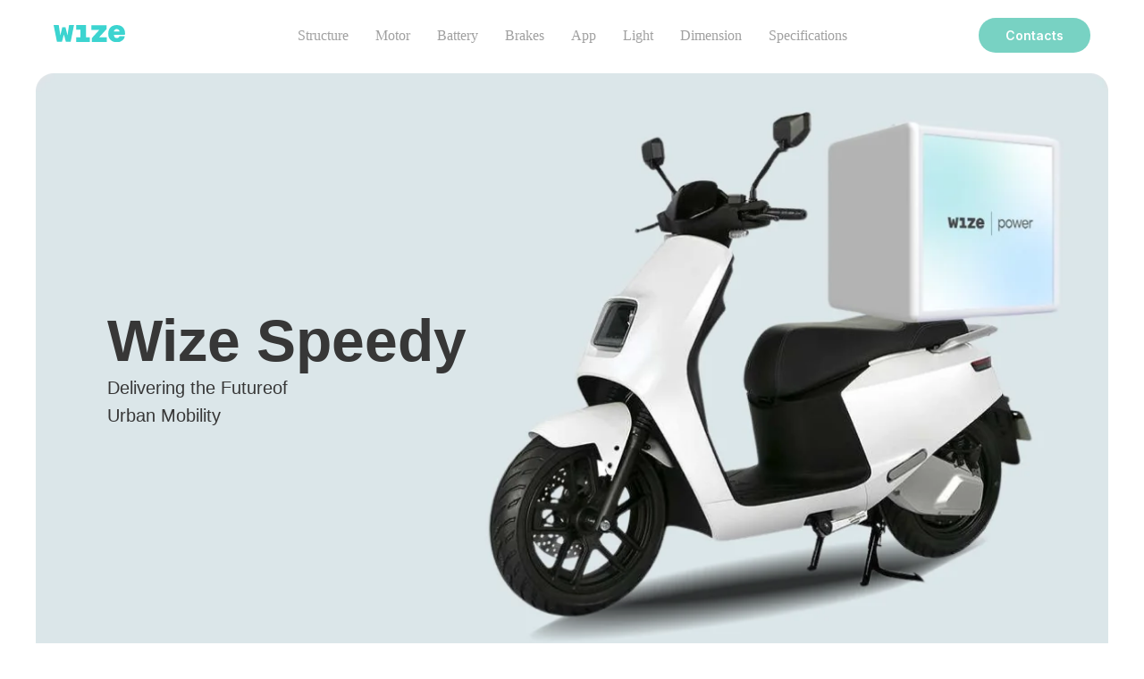

--- FILE ---
content_type: text/html; charset=UTF-8
request_url: https://wize-power.com/speedy
body_size: 30551
content:
<!DOCTYPE html> <html> <head> <meta charset="utf-8" /> <meta http-equiv="Content-Type" content="text/html; charset=utf-8" /> <meta name="viewport" content="width=device-width, initial-scale=1.0" /> <!--metatextblock--> <title>Wize Speedy</title> <meta property="og:url" content="https://wize-power.com/speedy" /> <meta property="og:title" content="Wize Speedy" /> <meta property="og:description" content="Electric motorcycles optimized for efficient last-mile delivery in the UAE market." /> <meta property="og:type" content="website" /> <meta property="og:image" content="https://static.tildacdn.one/tild3964-3339-4134-b064-633762333634/Screenshot_2024-03-1.png" /> <link rel="canonical" href="https://wize-power.com/speedy"> <!--/metatextblock--> <meta name="format-detection" content="telephone=no" /> <meta http-equiv="x-dns-prefetch-control" content="on"> <link rel="dns-prefetch" href="https://ws.tildacdn.com"> <link rel="dns-prefetch" href="https://static.tildacdn.one"> <link rel="icon" type="image/png" sizes="32x32" href="https://static.tildacdn.one/tild6333-3637-4637-b062-383434313035/logo.png" media="(prefers-color-scheme: light)"/> <link rel="icon" type="image/png" sizes="32x32" href="https://static.tildacdn.one/tild3238-6565-4662-b366-356536336538/logo.png" media="(prefers-color-scheme: dark)"/> <link rel="icon" type="image/svg+xml" sizes="any" href="https://static.tildacdn.one/tild3063-3634-4862-a433-623633643231/Frame_1.svg"> <link rel="apple-touch-icon" type="image/png" href="https://static.tildacdn.one/tild6134-3733-4431-b436-646165633332/logo.png"> <link rel="icon" type="image/png" sizes="192x192" href="https://static.tildacdn.one/tild6134-3733-4431-b436-646165633332/logo.png"> <!-- Assets --> <script src="https://neo.tildacdn.com/js/tilda-fallback-1.0.min.js" async charset="utf-8"></script> <link rel="stylesheet" href="https://static.tildacdn.one/css/tilda-grid-3.0.min.css" type="text/css" media="all" onerror="this.loaderr='y';"/> <link rel="stylesheet" href="https://static.tildacdn.one/ws/project7907325/tilda-blocks-page44509643.min.css?t=1764247716" type="text/css" media="all" onerror="this.loaderr='y';" /> <link rel="preconnect" href="https://fonts.gstatic.com"> <link href="https://fonts.googleapis.com/css2?family=Inter:wght@300;400;500;600;700&subset=latin,cyrillic" rel="stylesheet"> <link rel="stylesheet" href="https://static.tildacdn.one/css/tilda-animation-2.0.min.css" type="text/css" media="all" onerror="this.loaderr='y';" /> <link rel="stylesheet" href="https://static.tildacdn.one/css/tilda-slds-1.4.min.css" type="text/css" media="print" onload="this.media='all';" onerror="this.loaderr='y';" /> <noscript><link rel="stylesheet" href="https://static.tildacdn.one/css/tilda-slds-1.4.min.css" type="text/css" media="all" /></noscript> <link rel="stylesheet" href="https://static.tildacdn.one/css/tilda-forms-1.0.min.css" type="text/css" media="all" onerror="this.loaderr='y';" /> <link rel="stylesheet" href="https://static.tildacdn.one/css/tilda-zoom-2.0.min.css" type="text/css" media="print" onload="this.media='all';" onerror="this.loaderr='y';" /> <noscript><link rel="stylesheet" href="https://static.tildacdn.one/css/tilda-zoom-2.0.min.css" type="text/css" media="all" /></noscript> <link rel="stylesheet" href="https://fonts.googleapis.com/css2?family=Inter:ital,opsz,wght@0,14..32,100..900;1,14..32,100..900&display=swap" type="text/css" /> <script nomodule src="https://static.tildacdn.one/js/tilda-polyfill-1.0.min.js" charset="utf-8"></script> <script type="text/javascript">function t_onReady(func) {if(document.readyState!='loading') {func();} else {document.addEventListener('DOMContentLoaded',func);}}
function t_onFuncLoad(funcName,okFunc,time) {if(typeof window[funcName]==='function') {okFunc();} else {setTimeout(function() {t_onFuncLoad(funcName,okFunc,time);},(time||100));}}function t_throttle(fn,threshhold,scope) {return function() {fn.apply(scope||this,arguments);};}function t396_initialScale(t){var e=document.getElementById("rec"+t);if(e){var i=e.querySelector(".t396__artboard");if(i){window.tn_scale_initial_window_width||(window.tn_scale_initial_window_width=document.documentElement.clientWidth);var a=window.tn_scale_initial_window_width,r=[],n,l=i.getAttribute("data-artboard-screens");if(l){l=l.split(",");for(var o=0;o<l.length;o++)r[o]=parseInt(l[o],10)}else r=[320,480,640,960,1200];for(var o=0;o<r.length;o++){var d=r[o];a>=d&&(n=d)}var _="edit"===window.allrecords.getAttribute("data-tilda-mode"),c="center"===t396_getFieldValue(i,"valign",n,r),s="grid"===t396_getFieldValue(i,"upscale",n,r),w=t396_getFieldValue(i,"height_vh",n,r),g=t396_getFieldValue(i,"height",n,r),u=!!window.opr&&!!window.opr.addons||!!window.opera||-1!==navigator.userAgent.indexOf(" OPR/");if(!_&&c&&!s&&!w&&g&&!u){var h=parseFloat((a/n).toFixed(3)),f=[i,i.querySelector(".t396__carrier"),i.querySelector(".t396__filter")],v=Math.floor(parseInt(g,10)*h)+"px",p;i.style.setProperty("--initial-scale-height",v);for(var o=0;o<f.length;o++)f[o].style.setProperty("height","var(--initial-scale-height)");t396_scaleInitial__getElementsToScale(i).forEach((function(t){t.style.zoom=h}))}}}}function t396_scaleInitial__getElementsToScale(t){return t?Array.prototype.slice.call(t.children).filter((function(t){return t&&(t.classList.contains("t396__elem")||t.classList.contains("t396__group"))})):[]}function t396_getFieldValue(t,e,i,a){var r,n=a[a.length-1];if(!(r=i===n?t.getAttribute("data-artboard-"+e):t.getAttribute("data-artboard-"+e+"-res-"+i)))for(var l=0;l<a.length;l++){var o=a[l];if(!(o<=i)&&(r=o===n?t.getAttribute("data-artboard-"+e):t.getAttribute("data-artboard-"+e+"-res-"+o)))break}return r}window.TN_SCALE_INITIAL_VER="1.0",window.tn_scale_initial_window_width=null;</script> <script src="https://static.tildacdn.one/js/jquery-1.10.2.min.js" charset="utf-8" onerror="this.loaderr='y';"></script> <script src="https://static.tildacdn.one/js/tilda-scripts-3.0.min.js" charset="utf-8" defer onerror="this.loaderr='y';"></script> <script src="https://static.tildacdn.one/ws/project7907325/tilda-blocks-page44509643.min.js?t=1764247716" charset="utf-8" async onerror="this.loaderr='y';"></script> <script src="https://static.tildacdn.one/js/tilda-lazyload-1.0.min.js" charset="utf-8" async onerror="this.loaderr='y';"></script> <script src="https://static.tildacdn.one/js/tilda-animation-2.0.min.js" charset="utf-8" async onerror="this.loaderr='y';"></script> <script src="https://static.tildacdn.one/js/tilda-menu-1.0.min.js" charset="utf-8" async onerror="this.loaderr='y';"></script> <script src="https://static.tildacdn.one/js/tilda-zero-1.1.min.js" charset="utf-8" async onerror="this.loaderr='y';"></script> <script src="https://static.tildacdn.one/js/tilda-slds-1.4.min.js" charset="utf-8" async onerror="this.loaderr='y';"></script> <script src="https://static.tildacdn.one/js/hammer.min.js" charset="utf-8" async onerror="this.loaderr='y';"></script> <script src="https://static.tildacdn.one/js/tilda-t431-table-1.0.min.js" charset="utf-8" async onerror="this.loaderr='y';"></script> <script src="https://static.tildacdn.one/js/tilda-forms-1.0.min.js" charset="utf-8" async onerror="this.loaderr='y';"></script> <script src="https://static.tildacdn.one/js/tilda-zero-forms-1.0.min.js" charset="utf-8" async onerror="this.loaderr='y';"></script> <script src="https://static.tildacdn.one/js/tilda-zoom-2.0.min.js" charset="utf-8" async onerror="this.loaderr='y';"></script> <script src="https://static.tildacdn.one/js/tilda-zero-scale-1.0.min.js" charset="utf-8" async onerror="this.loaderr='y';"></script> <script src="https://static.tildacdn.one/js/tilda-skiplink-1.0.min.js" charset="utf-8" async onerror="this.loaderr='y';"></script> <script src="https://static.tildacdn.one/js/tilda-events-1.0.min.js" charset="utf-8" async onerror="this.loaderr='y';"></script> <!-- nominify begin --><script type="text/javascript">
_linkedin_partner_id = "5454244";
window._linkedin_data_partner_ids = window._linkedin_data_partner_ids || [];
window._linkedin_data_partner_ids.push(_linkedin_partner_id);
</script><script type="text/javascript">
(function(l) {
if (!l){window.lintrk = function(a,b){window.lintrk.q.push([a,b])};
window.lintrk.q=[]}
var s = document.getElementsByTagName("script")[0];
var b = document.createElement("script");
b.type = "text/javascript";b.async = true;
b.src = "https://snap.licdn.com/li.lms-analytics/insight.min.js";
s.parentNode.insertBefore(b, s);})(window.lintrk);
</script> <noscript> <img height="1" width="1" style="display:none;" alt="" src="https://px.ads.linkedin.com/collect/?pid=5454244&fmt=gif" /> </noscript><!-- nominify end --><script type="text/javascript">window.dataLayer=window.dataLayer||[];</script> <!-- Google Tag Manager --> <script type="text/javascript">(function(w,d,s,l,i){w[l]=w[l]||[];w[l].push({'gtm.start':new Date().getTime(),event:'gtm.js'});var f=d.getElementsByTagName(s)[0],j=d.createElement(s),dl=l!='dataLayer'?'&l='+l:'';j.async=true;j.src='https://www.googletagmanager.com/gtm.js?id='+i+dl;f.parentNode.insertBefore(j,f);})(window,document,'script','dataLayer','GTM-N8C9ZCJX');</script> <!-- End Google Tag Manager --> <script type="text/javascript">(function() {if((/bot|google|yandex|baidu|bing|msn|duckduckbot|teoma|slurp|crawler|spider|robot|crawling|facebook/i.test(navigator.userAgent))===false&&typeof(sessionStorage)!='undefined'&&sessionStorage.getItem('visited')!=='y'&&document.visibilityState){var style=document.createElement('style');style.type='text/css';style.innerHTML='@media screen and (min-width: 980px) {.t-records {opacity: 0;}.t-records_animated {-webkit-transition: opacity ease-in-out .2s;-moz-transition: opacity ease-in-out .2s;-o-transition: opacity ease-in-out .2s;transition: opacity ease-in-out .2s;}.t-records.t-records_visible {opacity: 1;}}';document.getElementsByTagName('head')[0].appendChild(style);function t_setvisRecs(){var alr=document.querySelectorAll('.t-records');Array.prototype.forEach.call(alr,function(el) {el.classList.add("t-records_animated");});setTimeout(function() {Array.prototype.forEach.call(alr,function(el) {el.classList.add("t-records_visible");});sessionStorage.setItem("visited","y");},400);}
document.addEventListener('DOMContentLoaded',t_setvisRecs);}})();</script></head> <body class="t-body" style="margin:0;"> <!--allrecords--> <div id="allrecords" class="t-records" data-hook="blocks-collection-content-node" data-tilda-project-id="7907325" data-tilda-page-id="44509643" data-tilda-page-alias="speedy" data-tilda-formskey="45134ad1b7479c1af13fb81907907325" data-tilda-cookie="no" data-tilda-lazy="yes" data-tilda-root-zone="com" data-tilda-project-headcode="yes" data-tilda-ts="y" data-tilda-project-country="AE"> <div id="rec712462376" class="r t-rec" style=" " data-animationappear="off" data-record-type="257"> <!-- T228 --> <div id="nav712462376marker"></div> <div class="tmenu-mobile"> <div class="tmenu-mobile__container"> <div class="tmenu-mobile__text t-name t-name_md" field="menu_mob_title">&nbsp;</div> <button type="button"
class="t-menuburger t-menuburger_first "
aria-label="Навигационное меню"
aria-expanded="false"> <span style="background-color:#ffffff;"></span> <span style="background-color:#ffffff;"></span> <span style="background-color:#ffffff;"></span> <span style="background-color:#ffffff;"></span> </button> <script>function t_menuburger_init(recid) {var rec=document.querySelector('#rec' + recid);if(!rec) return;var burger=rec.querySelector('.t-menuburger');if(!burger) return;var isSecondStyle=burger.classList.contains('t-menuburger_second');if(isSecondStyle&&!window.isMobile&&!('ontouchend' in document)) {burger.addEventListener('mouseenter',function() {if(burger.classList.contains('t-menuburger-opened')) return;burger.classList.remove('t-menuburger-unhovered');burger.classList.add('t-menuburger-hovered');});burger.addEventListener('mouseleave',function() {if(burger.classList.contains('t-menuburger-opened')) return;burger.classList.remove('t-menuburger-hovered');burger.classList.add('t-menuburger-unhovered');setTimeout(function() {burger.classList.remove('t-menuburger-unhovered');},300);});}
burger.addEventListener('click',function() {if(!burger.closest('.tmenu-mobile')&&!burger.closest('.t450__burger_container')&&!burger.closest('.t466__container')&&!burger.closest('.t204__burger')&&!burger.closest('.t199__js__menu-toggler')) {burger.classList.toggle('t-menuburger-opened');burger.classList.remove('t-menuburger-unhovered');}});var menu=rec.querySelector('[data-menu="yes"]');if(!menu) return;var menuLinks=menu.querySelectorAll('.t-menu__link-item');var submenuClassList=['t978__menu-link_hook','t978__tm-link','t966__tm-link','t794__tm-link','t-menusub__target-link'];Array.prototype.forEach.call(menuLinks,function(link) {link.addEventListener('click',function() {var isSubmenuHook=submenuClassList.some(function(submenuClass) {return link.classList.contains(submenuClass);});if(isSubmenuHook) return;burger.classList.remove('t-menuburger-opened');});});menu.addEventListener('clickedAnchorInTooltipMenu',function() {burger.classList.remove('t-menuburger-opened');});}
t_onReady(function() {t_onFuncLoad('t_menuburger_init',function(){t_menuburger_init('712462376');});});</script> <style>.t-menuburger{position:relative;flex-shrink:0;width:28px;height:20px;padding:0;border:none;background-color:transparent;outline:none;-webkit-transform:rotate(0deg);transform:rotate(0deg);transition:transform .5s ease-in-out;cursor:pointer;z-index:999;}.t-menuburger span{display:block;position:absolute;width:100%;opacity:1;left:0;-webkit-transform:rotate(0deg);transform:rotate(0deg);transition:.25s ease-in-out;height:3px;background-color:#000;}.t-menuburger span:nth-child(1){top:0px;}.t-menuburger span:nth-child(2),.t-menuburger span:nth-child(3){top:8px;}.t-menuburger span:nth-child(4){top:16px;}.t-menuburger__big{width:42px;height:32px;}.t-menuburger__big span{height:5px;}.t-menuburger__big span:nth-child(2),.t-menuburger__big span:nth-child(3){top:13px;}.t-menuburger__big span:nth-child(4){top:26px;}.t-menuburger__small{width:22px;height:14px;}.t-menuburger__small span{height:2px;}.t-menuburger__small span:nth-child(2),.t-menuburger__small span:nth-child(3){top:6px;}.t-menuburger__small span:nth-child(4){top:12px;}.t-menuburger-opened span:nth-child(1){top:8px;width:0%;left:50%;}.t-menuburger-opened span:nth-child(2){-webkit-transform:rotate(45deg);transform:rotate(45deg);}.t-menuburger-opened span:nth-child(3){-webkit-transform:rotate(-45deg);transform:rotate(-45deg);}.t-menuburger-opened span:nth-child(4){top:8px;width:0%;left:50%;}.t-menuburger-opened.t-menuburger__big span:nth-child(1){top:6px;}.t-menuburger-opened.t-menuburger__big span:nth-child(4){top:18px;}.t-menuburger-opened.t-menuburger__small span:nth-child(1),.t-menuburger-opened.t-menuburger__small span:nth-child(4){top:6px;}@media (hover),(min-width:0\0){.t-menuburger_first:hover span:nth-child(1){transform:translateY(1px);}.t-menuburger_first:hover span:nth-child(4){transform:translateY(-1px);}.t-menuburger_first.t-menuburger__big:hover span:nth-child(1){transform:translateY(3px);}.t-menuburger_first.t-menuburger__big:hover span:nth-child(4){transform:translateY(-3px);}}.t-menuburger_second span:nth-child(2),.t-menuburger_second span:nth-child(3){width:80%;left:20%;right:0;}@media (hover),(min-width:0\0){.t-menuburger_second.t-menuburger-hovered span:nth-child(2),.t-menuburger_second.t-menuburger-hovered span:nth-child(3){animation:t-menuburger-anim 0.3s ease-out normal forwards;}.t-menuburger_second.t-menuburger-unhovered span:nth-child(2),.t-menuburger_second.t-menuburger-unhovered span:nth-child(3){animation:t-menuburger-anim2 0.3s ease-out normal forwards;}}.t-menuburger_second.t-menuburger-opened span:nth-child(2),.t-menuburger_second.t-menuburger-opened span:nth-child(3){left:0;right:0;width:100%!important;}.t-menuburger_third span:nth-child(4){width:70%;left:unset;right:0;}@media (hover),(min-width:0\0){.t-menuburger_third:not(.t-menuburger-opened):hover span:nth-child(4){width:100%;}}.t-menuburger_third.t-menuburger-opened span:nth-child(4){width:0!important;right:50%;}.t-menuburger_fourth{height:12px;}.t-menuburger_fourth.t-menuburger__small{height:8px;}.t-menuburger_fourth.t-menuburger__big{height:18px;}.t-menuburger_fourth span:nth-child(2),.t-menuburger_fourth span:nth-child(3){top:4px;opacity:0;}.t-menuburger_fourth span:nth-child(4){top:8px;}.t-menuburger_fourth.t-menuburger__small span:nth-child(2),.t-menuburger_fourth.t-menuburger__small span:nth-child(3){top:3px;}.t-menuburger_fourth.t-menuburger__small span:nth-child(4){top:6px;}.t-menuburger_fourth.t-menuburger__small span:nth-child(2),.t-menuburger_fourth.t-menuburger__small span:nth-child(3){top:3px;}.t-menuburger_fourth.t-menuburger__small span:nth-child(4){top:6px;}.t-menuburger_fourth.t-menuburger__big span:nth-child(2),.t-menuburger_fourth.t-menuburger__big span:nth-child(3){top:6px;}.t-menuburger_fourth.t-menuburger__big span:nth-child(4){top:12px;}@media (hover),(min-width:0\0){.t-menuburger_fourth:not(.t-menuburger-opened):hover span:nth-child(1){transform:translateY(1px);}.t-menuburger_fourth:not(.t-menuburger-opened):hover span:nth-child(4){transform:translateY(-1px);}.t-menuburger_fourth.t-menuburger__big:not(.t-menuburger-opened):hover span:nth-child(1){transform:translateY(3px);}.t-menuburger_fourth.t-menuburger__big:not(.t-menuburger-opened):hover span:nth-child(4){transform:translateY(-3px);}}.t-menuburger_fourth.t-menuburger-opened span:nth-child(1),.t-menuburger_fourth.t-menuburger-opened span:nth-child(4){top:4px;}.t-menuburger_fourth.t-menuburger-opened span:nth-child(2),.t-menuburger_fourth.t-menuburger-opened span:nth-child(3){opacity:1;}@keyframes t-menuburger-anim{0%{width:80%;left:20%;right:0;}50%{width:100%;left:0;right:0;}100%{width:80%;left:0;right:20%;}}@keyframes t-menuburger-anim2{0%{width:80%;left:0;}50%{width:100%;right:0;left:0;}100%{width:80%;left:20%;right:0;}}</style> </div> </div> <style>.tmenu-mobile{background-color:#111;display:none;width:100%;top:0;z-index:990;}.tmenu-mobile_positionfixed{position:fixed;}.tmenu-mobile__text{color:#fff;}.tmenu-mobile__container{min-height:64px;padding:20px;position:relative;box-sizing:border-box;display:-webkit-flex;display:-ms-flexbox;display:flex;-webkit-align-items:center;-ms-flex-align:center;align-items:center;-webkit-justify-content:space-between;-ms-flex-pack:justify;justify-content:space-between;}.tmenu-mobile__list{display:block;}.tmenu-mobile__burgerlogo{display:inline-block;font-size:24px;font-weight:400;white-space:nowrap;vertical-align:middle;}.tmenu-mobile__imglogo{height:auto;display:block;max-width:300px!important;box-sizing:border-box;padding:0;margin:0 auto;}@media screen and (max-width:980px){.tmenu-mobile__menucontent_hidden{display:none;height:100%;}.tmenu-mobile{display:block;}}@media screen and (max-width:980px){#rec712462376 .tmenu-mobile{background-color:#000000;}#rec712462376 .t-menuburger{-webkit-order:1;-ms-flex-order:1;order:1;}}</style> <style> #rec712462376 .tmenu-mobile__burgerlogo a{color:#ffffff;}</style> <style> #rec712462376 .tmenu-mobile__burgerlogo__title{color:#ffffff;}</style> <div id="nav712462376" class="t228 t228__positionstatic tmenu-mobile__menucontent_hidden" style="background-color: rgba(255,255,255,1); " data-bgcolor-hex="#ffffff" data-bgcolor-rgba="rgba(255,255,255,1)" data-navmarker="nav712462376marker" data-appearoffset="" data-bgopacity-two="" data-menushadow="" data-menushadow-css="" data-bgopacity="1" data-menu-items-align="center" data-menu="yes"> <div class="t228__maincontainer t228__c12collumns" style=""> <div class="t228__padding40px"></div> <div class="t228__leftside"> <div class="t228__leftcontainer"> <a href="/" class="t228__imgwrapper"> <img class="t228__imglogo t228__imglogomobile"
src="https://static.tildacdn.one/tild3934-3765-4233-b139-623737633337/Group_1.svg"
imgfield="img"
style="max-width: 80px; width: 80px; min-width: 80px; height: auto; display: block;"
alt="Company"> </a> </div> </div> <div class="t228__centerside "> <nav class="t228__centercontainer"> <ul role="list" class="t228__list t-menu__list t228__list_hidden"> <li class="t228__list_item"
style="padding:0 15px 0 0;"> <a class="t-menu__link-item"
href="#structure" data-menu-submenu-hook="" data-menu-item-number="1">
Structure
</a> </li> <li class="t228__list_item"
style="padding:0 15px;"> <a class="t-menu__link-item"
href="#motor" data-menu-submenu-hook="" data-menu-item-number="2">
Motor
</a> </li> <li class="t228__list_item"
style="padding:0 15px;"> <a class="t-menu__link-item"
href="#battery" data-menu-submenu-hook="" data-menu-item-number="3">
Battery
</a> </li> <li class="t228__list_item"
style="padding:0 15px;"> <a class="t-menu__link-item"
href="#brakes" data-menu-submenu-hook="" data-menu-item-number="4">
Brakes
</a> </li> <li class="t228__list_item"
style="padding:0 15px;"> <a class="t-menu__link-item"
href="#App" data-menu-submenu-hook="" data-menu-item-number="5">
App
</a> </li> <li class="t228__list_item"
style="padding:0 15px;"> <a class="t-menu__link-item"
href="#light" data-menu-submenu-hook="" data-menu-item-number="6">
Light
</a> </li> <li class="t228__list_item"
style="padding:0 15px;"> <a class="t-menu__link-item"
href="#dim" data-menu-submenu-hook="" data-menu-item-number="7">
Dimension
</a> </li> <li class="t228__list_item"
style="padding:0 0 0 15px;"> <a class="t-menu__link-item"
href="#spec" data-menu-submenu-hook="" data-menu-item-number="8">
Specifications
</a> </li> </ul> </nav> </div> <div class="t228__rightside"> <div class="t228__rightcontainer"> <div class="t228__right_buttons"> <div class="t228__right_buttons_wrap"> <div class="t228__right_buttons_but"> <a
class="t-btn t-btnflex t-btnflex_type_button t-btnflex_sm"
href="#contacts"> <span class="t-btnflex__text">Contacts</span> <style>#rec712462376 .t-btnflex.t-btnflex_type_button {color:#ffffff;background-color:#78d2c3;border-style:none !important;border-radius:20px;box-shadow:none !important;transition-duration:0.2s;transition-property:background-color,color,border-color,box-shadow,opacity,transform,gap;transition-timing-function:ease-in-out;}@media (hover:hover) {#rec712462376 .t-btnflex.t-btnflex_type_button:not(.t-animate_no-hover):hover {color:#ffffff !important;background-color:#000000 !important;}#rec712462376 .t-btnflex.t-btnflex_type_button:not(.t-animate_no-hover):focus-visible {color:#ffffff !important;background-color:#000000 !important;}}</style> </a> </div> </div> </div> </div> </div> <div class="t228__padding40px"> </div> </div> </div> <style>@media screen and (max-width:980px){#rec712462376 .t228__leftcontainer{padding:20px;}#rec712462376 .t228__imglogo{padding:20px 0;}#rec712462376 .t228{position:static;}}</style> <script>window.addEventListener('load',function() {t_onFuncLoad('t228_setWidth',function() {t228_setWidth('712462376');});});window.addEventListener('resize',t_throttle(function() {t_onFuncLoad('t228_setWidth',function() {t228_setWidth('712462376');});t_onFuncLoad('t_menu__setBGcolor',function() {t_menu__setBGcolor('712462376','.t228');});}));t_onReady(function() {t_onFuncLoad('t_menu__highlightActiveLinks',function() {t_menu__highlightActiveLinks('.t228__list_item a');});t_onFuncLoad('t228__init',function() {t228__init('712462376');});t_onFuncLoad('t_menu__setBGcolor',function() {t_menu__setBGcolor('712462376','.t228');});t_onFuncLoad('t_menu__interactFromKeyboard',function() {t_menu__interactFromKeyboard('712462376');});t_onFuncLoad('t228_setWidth',function() {t228_setWidth('712462376');});t_onFuncLoad('t_menu__createMobileMenu',function() {t_menu__createMobileMenu('712462376','.t228');});});</script> <style>#rec712462376 .t-menu__link-item{-webkit-transition:color 0.3s ease-in-out,opacity 0.3s ease-in-out;transition:color 0.3s ease-in-out,opacity 0.3s ease-in-out;}#rec712462376 .t-menu__link-item:not(.t-active):not(.tooltipstered):hover{color:#444444 !important;}#rec712462376 .t-menu__link-item:not(.t-active):not(.tooltipstered):focus-visible{color:#444444 !important;}@supports (overflow:-webkit-marquee) and (justify-content:inherit){#rec712462376 .t-menu__link-item,#rec712462376 .t-menu__link-item.t-active{opacity:1 !important;}}</style> <style> #rec712462376 .t228__leftcontainer a{color:#ffffff;}#rec712462376 a.t-menu__link-item{color:#a0a0a0;font-family:'Roboto';}#rec712462376 .t228__right_langs_lang a{color:#a0a0a0;font-family:'Roboto';}</style> <style> #rec712462376 .t228__logo{color:#ffffff;}</style> </div> <div id="rec712462392" class="r t-rec t-rec_pb_60" style="padding-bottom:60px; " data-animationappear="off" data-record-type="396"> <!-- T396 --> <style>#rec712462392 .t396__artboard {height:671px;background-color:#ffffff;}#rec712462392 .t396__filter {height:671px;}#rec712462392 .t396__carrier{height:671px;background-position:center center;background-attachment:scroll;background-size:cover;background-repeat:no-repeat;}@media screen and (max-width:1199px) {#rec712462392 .t396__artboard,#rec712462392 .t396__filter,#rec712462392 .t396__carrier {height:531px;}#rec712462392 .t396__filter {}#rec712462392 .t396__carrier {background-attachment:scroll;}}@media screen and (max-width:959px) {#rec712462392 .t396__artboard,#rec712462392 .t396__filter,#rec712462392 .t396__carrier {height:351px;}#rec712462392 .t396__filter {}#rec712462392 .t396__carrier {background-attachment:scroll;}}@media screen and (max-width:639px) {#rec712462392 .t396__artboard,#rec712462392 .t396__filter,#rec712462392 .t396__carrier {height:261px;}#rec712462392 .t396__filter {}#rec712462392 .t396__carrier {background-attachment:scroll;}}@media screen and (max-width:479px) {#rec712462392 .t396__artboard,#rec712462392 .t396__filter,#rec712462392 .t396__carrier {height:241px;}#rec712462392 .t396__filter {}#rec712462392 .t396__carrier {background-attachment:scroll;}}#rec712462392 .tn-elem[data-elem-id="1707372204247"]{z-index:2;top:2px;left:calc(50% - 600px + 0px);width:1200px;height:auto;}#rec712462392 .tn-elem[data-elem-id="1707372204247"] .tn-atom{background-position:center center;border-color:transparent ;border-style:solid ;transition:background-color var(--t396-speedhover,0s) ease-in-out,color var(--t396-speedhover,0s) ease-in-out,border-color var(--t396-speedhover,0s) ease-in-out,box-shadow var(--t396-shadowshoverspeed,0.2s) ease-in-out;}#rec712462392 .tn-elem[data-elem-id="1707372204247"] .tn-atom__img {}@media screen and (max-width:1199px) {#rec712462392 .tn-elem[data-elem-id="1707372204247"] {left:calc(50% - 480px + 10px);width:941px;height:auto;}}@media screen and (max-width:959px) {#rec712462392 .tn-elem[data-elem-id="1707372204247"] {width:620px;height:auto;}}@media screen and (max-width:639px) {#rec712462392 .tn-elem[data-elem-id="1707372204247"] {width:462px;height:auto;}}@media screen and (max-width:479px) {#rec712462392 .tn-elem[data-elem-id="1707372204247"] {top:35px;left:calc(50% - 160px + 0px);width:320px;height:auto;}}#rec712462392 .tn-elem[data-elem-id="1707372296639"]{color:#373737;z-index:3;top:250px;left:calc(50% - 600px + 80px);width:447px;height:auto;}#rec712462392 .tn-elem[data-elem-id="1707372296639"] .tn-atom{color:#373737;font-size:66px;font-family:'Roboto',Arial,sans-serif;line-height:1.55;font-weight:900;background-position:center center;border-color:transparent ;border-style:solid ;transition:background-color var(--t396-speedhover,0s) ease-in-out,color var(--t396-speedhover,0s) ease-in-out,border-color var(--t396-speedhover,0s) ease-in-out,box-shadow var(--t396-shadowshoverspeed,0.2s) ease-in-out;}@media screen and (max-width:1199px) {#rec712462392 .tn-elem[data-elem-id="1707372296639"] {top:57px;left:calc(50% - 480px + 70px);height:auto;}}@media screen and (max-width:959px) {#rec712462392 .tn-elem[data-elem-id="1707372296639"] {top:70px;width:250px;height:auto;}#rec712462392 .tn-elem[data-elem-id="1707372296639"] .tn-atom{font-size:60px;line-height:1;background-size:cover;}}@media screen and (max-width:639px) {#rec712462392 .tn-elem[data-elem-id="1707372296639"] {top:37px;left:calc(50% - 240px + 44px);height:auto;}#rec712462392 .tn-elem[data-elem-id="1707372296639"] .tn-atom{font-size:46px;background-size:cover;}}@media screen and (max-width:479px) {#rec712462392 .tn-elem[data-elem-id="1707372296639"] {top:57px;left:calc(50% - 160px + 10px);width:168px;height:auto;}#rec712462392 .tn-elem[data-elem-id="1707372296639"] {text-align:left;}#rec712462392 .tn-elem[data-elem-id="1707372296639"] .tn-atom{font-size:37px;background-size:cover;}}#rec712462392 .tn-elem[data-elem-id="1707372332963"]{color:#373737;z-index:4;top:339px;left:calc(50% - 600px + 80px);width:202px;height:auto;}#rec712462392 .tn-elem[data-elem-id="1707372332963"] .tn-atom{color:#373737;font-size:20px;font-family:'Roboto',Arial,sans-serif;line-height:1.55;font-weight:400;background-position:center center;border-color:transparent ;border-style:solid ;transition:background-color var(--t396-speedhover,0s) ease-in-out,color var(--t396-speedhover,0s) ease-in-out,border-color var(--t396-speedhover,0s) ease-in-out,box-shadow var(--t396-shadowshoverspeed,0.2s) ease-in-out;}@media screen and (max-width:1199px) {#rec712462392 .tn-elem[data-elem-id="1707372332963"] {top:151px;left:calc(50% - 480px + 70px);height:auto;}}@media screen and (max-width:959px) {#rec712462392 .tn-elem[data-elem-id="1707372332963"] {top:219px;height:auto;}}@media screen and (max-width:639px) {#rec712462392 .tn-elem[data-elem-id="1707372332963"] {top:145px;left:calc(50% - 240px + 44px);width:165px;height:auto;}#rec712462392 .tn-elem[data-elem-id="1707372332963"] .tn-atom{font-size:17px;background-size:cover;}}@media screen and (max-width:479px) {#rec712462392 .tn-elem[data-elem-id="1707372332963"] {top:144px;left:calc(50% - 160px + 10px);width:120px;height:auto;}#rec712462392 .tn-elem[data-elem-id="1707372332963"] {text-align:left;}#rec712462392 .tn-elem[data-elem-id="1707372332963"] .tn-atom{font-size:12px;background-size:cover;}}</style> <div class='t396'> <div class="t396__artboard" data-artboard-recid="712462392" data-artboard-screens="320,480,640,960,1200" data-artboard-height="671" data-artboard-valign="center" data-artboard-upscale="grid" data-artboard-height-res-320="241" data-artboard-height-res-480="261" data-artboard-height-res-640="351" data-artboard-height-res-960="531"> <div class="t396__carrier" data-artboard-recid="712462392"></div> <div class="t396__filter" data-artboard-recid="712462392"></div> <div class='t396__elem tn-elem tn-elem__7124623921707372204247 t-animate' data-elem-id='1707372204247' data-elem-type='image' data-field-top-value="2" data-field-left-value="0" data-field-width-value="1200" data-field-axisy-value="top" data-field-axisx-value="left" data-field-container-value="grid" data-field-topunits-value="px" data-field-leftunits-value="px" data-field-heightunits-value="" data-field-widthunits-value="px" data-animate-style="fadeindown" data-animate-duration="1" data-animate-distance="100" data-field-filewidth-value="1191" data-field-fileheight-value="657" data-field-top-res-320-value="35" data-field-left-res-320-value="0" data-field-width-res-320-value="320" data-field-width-res-480-value="462" data-field-width-res-640-value="620" data-field-left-res-960-value="10" data-field-width-res-960-value="941"> <div class='tn-atom'> <img class='tn-atom__img t-img' data-original='https://static.tildacdn.one/tild3036-3837-4637-b535-633039326230/Frame_366.png'
src='https://thb.tildacdn.one/tild3036-3837-4637-b535-633039326230/-/resize/20x/Frame_366.png'
alt='' imgfield='tn_img_1707372204247'
/> </div> </div> <div class='t396__elem tn-elem tn-elem__7124623921707372296639 t-animate' data-elem-id='1707372296639' data-elem-type='text' data-field-top-value="250" data-field-left-value="80" data-field-width-value="447" data-field-axisy-value="top" data-field-axisx-value="left" data-field-container-value="grid" data-field-topunits-value="px" data-field-leftunits-value="px" data-field-heightunits-value="" data-field-widthunits-value="px" data-animate-style="fadeindown" data-animate-duration="1" data-animate-distance="100" data-field-fontsize-value="66" data-field-top-res-320-value="57" data-field-left-res-320-value="10" data-field-width-res-320-value="168" data-field-fontsize-res-320-value="37" data-field-top-res-480-value="37" data-field-left-res-480-value="44" data-field-fontsize-res-480-value="46" data-field-top-res-640-value="70" data-field-width-res-640-value="250" data-field-fontsize-res-640-value="60" data-field-top-res-960-value="57" data-field-left-res-960-value="70"> <div class='tn-atom'field='tn_text_1707372296639'>Wize Speedy</div> </div> <div class='t396__elem tn-elem tn-elem__7124623921707372332963 t-animate' data-elem-id='1707372332963' data-elem-type='text' data-field-top-value="339" data-field-left-value="80" data-field-width-value="202" data-field-axisy-value="top" data-field-axisx-value="left" data-field-container-value="grid" data-field-topunits-value="px" data-field-leftunits-value="px" data-field-heightunits-value="" data-field-widthunits-value="px" data-animate-style="fadeindown" data-animate-duration="1" data-animate-distance="100" data-field-fontsize-value="20" data-field-top-res-320-value="144" data-field-left-res-320-value="10" data-field-width-res-320-value="120" data-field-fontsize-res-320-value="12" data-field-top-res-480-value="145" data-field-left-res-480-value="44" data-field-width-res-480-value="165" data-field-fontsize-res-480-value="17" data-field-top-res-640-value="219" data-field-top-res-960-value="151" data-field-left-res-960-value="70"> <div class='tn-atom'field='tn_text_1707372332963'>Delivering the Future of Urban Mobility</div> </div> </div> </div> <script>t_onReady(function() {t_onFuncLoad('t396_init',function() {t396_init('712462392');});});</script> <!-- /T396 --> </div> <div id="rec712462404" class="r t-rec t-rec_pb_45" style="padding-bottom:45px; " data-animationappear="off" data-record-type="396"> <!-- T396 --> <style>#rec712462404 .t396__artboard {height:161px;background-color:#ffffff;}#rec712462404 .t396__filter {height:161px;}#rec712462404 .t396__carrier{height:161px;background-position:center center;background-attachment:scroll;background-size:cover;background-repeat:no-repeat;}@media screen and (max-width:1199px) {#rec712462404 .t396__artboard,#rec712462404 .t396__filter,#rec712462404 .t396__carrier {height:181px;}#rec712462404 .t396__filter {}#rec712462404 .t396__carrier {background-attachment:scroll;}}@media screen and (max-width:959px) {#rec712462404 .t396__artboard,#rec712462404 .t396__filter,#rec712462404 .t396__carrier {height:341px;}#rec712462404 .t396__filter {}#rec712462404 .t396__carrier {background-attachment:scroll;}}@media screen and (max-width:639px) {#rec712462404 .t396__artboard,#rec712462404 .t396__filter,#rec712462404 .t396__carrier {}#rec712462404 .t396__filter {}#rec712462404 .t396__carrier {background-attachment:scroll;}}@media screen and (max-width:479px) {#rec712462404 .t396__artboard,#rec712462404 .t396__filter,#rec712462404 .t396__carrier {height:401px;}#rec712462404 .t396__filter {}#rec712462404 .t396__carrier {background-attachment:scroll;}}#rec712462404 .tn-elem[data-elem-id="1707372624628"]{color:#495057;z-index:2;top:-5px;left:calc(50% - 600px + 0px);width:381px;height:auto;}#rec712462404 .tn-elem[data-elem-id="1707372624628"] .tn-atom{color:#495057;font-size:30px;font-family:'Roboto',Arial,sans-serif;line-height:1.55;font-weight:700;background-position:center center;border-color:transparent ;border-style:solid ;transition:background-color var(--t396-speedhover,0s) ease-in-out,color var(--t396-speedhover,0s) ease-in-out,border-color var(--t396-speedhover,0s) ease-in-out,box-shadow var(--t396-shadowshoverspeed,0.2s) ease-in-out;}@media screen and (max-width:1199px) {}@media screen and (max-width:959px) {}@media screen and (max-width:639px) {}@media screen and (max-width:479px) {#rec712462404 .tn-elem[data-elem-id="1707372624628"] {top:0px;left:calc(50% - 160px + 0px);width:313px;height:auto;}#rec712462404 .tn-elem[data-elem-id="1707372624628"] .tn-atom{line-height:1.15;background-size:cover;}}#rec712462404 .tn-elem[data-elem-id="1707372563430"]{color:#a3a3a3;text-align:LEFT;z-index:3;top:85px;left:calc(50% - 600px + 0px);width:101px;height:auto;}#rec712462404 .tn-elem[data-elem-id="1707372563430"] .tn-atom{color:#a3a3a3;font-size:15px;font-family:'Roboto',Arial,sans-serif;line-height:1.6;font-weight:400;background-position:center center;border-color:transparent ;border-style:solid ;transition:background-color var(--t396-speedhover,0s) ease-in-out,color var(--t396-speedhover,0s) ease-in-out,border-color var(--t396-speedhover,0s) ease-in-out,box-shadow var(--t396-shadowshoverspeed,0.2s) ease-in-out;}@media screen and (max-width:1199px) {#rec712462404 .tn-elem[data-elem-id="1707372563430"] {left:calc(50% - 480px + 10px);height:auto;}#rec712462404 .tn-elem[data-elem-id="1707372563430"] .tn-atom{font-size:14px;background-size:cover;}}@media screen and (max-width:959px) {#rec712462404 .tn-elem[data-elem-id="1707372563430"] {left:calc(50% - 320px + 10px);height:auto;}}@media screen and (max-width:639px) {}@media screen and (max-width:479px) {#rec712462404 .tn-elem[data-elem-id="1707372563430"] {top:72px;left:calc(50% - 160px + 1px);height:auto;}}#rec712462404 .tn-elem[data-elem-id="1707372563435"]{color:#495057;text-align:LEFT;z-index:4;top:113px;left:calc(50% - 600px + 0px);width:58px;height:auto;}#rec712462404 .tn-elem[data-elem-id="1707372563435"] .tn-atom{color:#495057;font-size:48px;font-family:'Roboto',Arial,sans-serif;line-height:1;font-weight:700;background-position:center center;border-color:transparent ;border-style:solid ;transition:background-color var(--t396-speedhover,0s) ease-in-out,color var(--t396-speedhover,0s) ease-in-out,border-color var(--t396-speedhover,0s) ease-in-out,box-shadow var(--t396-shadowshoverspeed,0.2s) ease-in-out;}@media screen and (max-width:1199px) {#rec712462404 .tn-elem[data-elem-id="1707372563435"] {top:114px;left:calc(50% - 480px + 10px);height:auto;}#rec712462404 .tn-elem[data-elem-id="1707372563435"] .tn-atom{font-size:40px;background-size:cover;}}@media screen and (max-width:959px) {#rec712462404 .tn-elem[data-elem-id="1707372563435"] {left:calc(50% - 320px + 10px);height:auto;}}@media screen and (max-width:639px) {}@media screen and (max-width:479px) {#rec712462404 .tn-elem[data-elem-id="1707372563435"] {top:99px;left:calc(50% - 160px + 1px);height:auto;}}#rec712462404 .tn-elem[data-elem-id="1707372563437"]{color:#495057;text-align:LEFT;z-index:5;top:125px;left:calc(50% - 600px + 84px);width:64px;height:auto;}#rec712462404 .tn-elem[data-elem-id="1707372563437"] .tn-atom{color:#495057;font-size:24px;font-family:'Roboto',Arial,sans-serif;line-height:1.5;font-weight:400;background-position:center center;border-color:transparent ;border-style:solid ;transition:background-color var(--t396-speedhover,0s) ease-in-out,color var(--t396-speedhover,0s) ease-in-out,border-color var(--t396-speedhover,0s) ease-in-out,box-shadow var(--t396-shadowshoverspeed,0.2s) ease-in-out;}@media screen and (max-width:1199px) {#rec712462404 .tn-elem[data-elem-id="1707372563437"] {top:124px;left:calc(50% - 480px + 80px);height:auto;}#rec712462404 .tn-elem[data-elem-id="1707372563437"] .tn-atom{font-size:20px;background-size:cover;}}@media screen and (max-width:959px) {#rec712462404 .tn-elem[data-elem-id="1707372563437"] {left:calc(50% - 320px + 81px);height:auto;}}@media screen and (max-width:639px) {}@media screen and (max-width:479px) {#rec712462404 .tn-elem[data-elem-id="1707372563437"] {top:109px;left:calc(50% - 160px + 72px);height:auto;}}#rec712462404 .tn-elem[data-elem-id="1707372723475"]{z-index:6;top:66px;left:calc(50% - 600px + 0px);width:222px;height:2px;}#rec712462404 .tn-elem[data-elem-id="1707372723475"] .tn-atom{background-color:#dadada;background-position:center center;border-color:transparent ;border-style:solid ;transition:background-color var(--t396-speedhover,0s) ease-in-out,color var(--t396-speedhover,0s) ease-in-out,border-color var(--t396-speedhover,0s) ease-in-out,box-shadow var(--t396-shadowshoverspeed,0.2s) ease-in-out;}@media screen and (max-width:1199px) {#rec712462404 .tn-elem[data-elem-id="1707372723475"] {left:calc(50% - 480px + 10px);width:140px;}}@media screen and (max-width:959px) {#rec712462404 .tn-elem[data-elem-id="1707372723475"] {left:calc(50% - 320px + 10px);}}@media screen and (max-width:639px) {}@media screen and (max-width:479px) {#rec712462404 .tn-elem[data-elem-id="1707372723475"] {top:59px;left:calc(50% - 160px + 1px);width:149px;}}#rec712462404 .tn-elem[data-elem-id="1707372563441"]{color:#a3a3a3;text-align:LEFT;z-index:7;top:85px;left:calc(50% - 600px + 245px);width:59px;height:auto;}#rec712462404 .tn-elem[data-elem-id="1707372563441"] .tn-atom{color:#a3a3a3;font-size:15px;font-family:'Roboto',Arial,sans-serif;line-height:1.6;font-weight:400;background-position:center center;border-color:transparent ;border-style:solid ;transition:background-color var(--t396-speedhover,0s) ease-in-out,color var(--t396-speedhover,0s) ease-in-out,border-color var(--t396-speedhover,0s) ease-in-out,box-shadow var(--t396-shadowshoverspeed,0.2s) ease-in-out;}@media screen and (max-width:1199px) {#rec712462404 .tn-elem[data-elem-id="1707372563441"] {left:calc(50% - 480px + 170px);height:auto;}#rec712462404 .tn-elem[data-elem-id="1707372563441"] .tn-atom{font-size:14px;background-size:cover;}}@media screen and (max-width:959px) {#rec712462404 .tn-elem[data-elem-id="1707372563441"] {top:84px;height:auto;}}@media screen and (max-width:639px) {}@media screen and (max-width:479px) {#rec712462404 .tn-elem[data-elem-id="1707372563441"] {top:193px;left:calc(50% - 160px + 170px);height:auto;}}#rec712462404 .tn-elem[data-elem-id="1707372563446"]{color:#495057;text-align:LEFT;z-index:8;top:113px;left:calc(50% - 600px + 245px);width:76px;height:auto;}#rec712462404 .tn-elem[data-elem-id="1707372563446"] .tn-atom{color:#495057;font-size:48px;font-family:'Roboto',Arial,sans-serif;line-height:1;font-weight:700;background-position:center center;border-color:transparent ;border-style:solid ;transition:background-color var(--t396-speedhover,0s) ease-in-out,color var(--t396-speedhover,0s) ease-in-out,border-color var(--t396-speedhover,0s) ease-in-out,box-shadow var(--t396-shadowshoverspeed,0.2s) ease-in-out;}@media screen and (max-width:1199px) {#rec712462404 .tn-elem[data-elem-id="1707372563446"] {top:114px;left:calc(50% - 480px + 170px);height:auto;}#rec712462404 .tn-elem[data-elem-id="1707372563446"] .tn-atom{font-size:40px;background-size:cover;}}@media screen and (max-width:959px) {#rec712462404 .tn-elem[data-elem-id="1707372563446"] {top:114px;height:auto;}}@media screen and (max-width:639px) {}@media screen and (max-width:479px) {#rec712462404 .tn-elem[data-elem-id="1707372563446"] {top:220px;left:calc(50% - 160px + 170px);height:auto;}}#rec712462404 .tn-elem[data-elem-id="1707372563448"]{color:#495057;text-align:LEFT;z-index:9;top:125px;left:calc(50% - 600px + 329px);width:38px;height:auto;}#rec712462404 .tn-elem[data-elem-id="1707372563448"] .tn-atom{color:#495057;font-size:24px;font-family:'Roboto',Arial,sans-serif;line-height:1.5;font-weight:400;background-position:center center;border-color:transparent ;border-style:solid ;transition:background-color var(--t396-speedhover,0s) ease-in-out,color var(--t396-speedhover,0s) ease-in-out,border-color var(--t396-speedhover,0s) ease-in-out,box-shadow var(--t396-shadowshoverspeed,0.2s) ease-in-out;}@media screen and (max-width:1199px) {#rec712462404 .tn-elem[data-elem-id="1707372563448"] {top:124px;left:calc(50% - 480px + 240px);height:auto;}#rec712462404 .tn-elem[data-elem-id="1707372563448"] .tn-atom{font-size:20px;background-size:cover;}}@media screen and (max-width:959px) {#rec712462404 .tn-elem[data-elem-id="1707372563448"] {top:124px;left:calc(50% - 320px + 241px);height:auto;}}@media screen and (max-width:639px) {}@media screen and (max-width:479px) {#rec712462404 .tn-elem[data-elem-id="1707372563448"] {top:230px;left:calc(50% - 160px + 241px);height:auto;}}#rec712462404 .tn-elem[data-elem-id="1707372762672"]{z-index:10;top:66px;left:calc(50% - 600px + 246px);width:222px;height:2px;}#rec712462404 .tn-elem[data-elem-id="1707372762672"] .tn-atom{background-color:#dadada;background-position:center center;border-color:transparent ;border-style:solid ;transition:background-color var(--t396-speedhover,0s) ease-in-out,color var(--t396-speedhover,0s) ease-in-out,border-color var(--t396-speedhover,0s) ease-in-out,box-shadow var(--t396-shadowshoverspeed,0.2s) ease-in-out;}@media screen and (max-width:1199px) {#rec712462404 .tn-elem[data-elem-id="1707372762672"] {left:calc(50% - 480px + 171px);width:140px;}}@media screen and (max-width:959px) {#rec712462404 .tn-elem[data-elem-id="1707372762672"] {top:65px;}}@media screen and (max-width:639px) {}@media screen and (max-width:479px) {#rec712462404 .tn-elem[data-elem-id="1707372762672"] {top:180px;left:calc(50% - 160px + 171px);width:149px;}}#rec712462404 .tn-elem[data-elem-id="1707372563452"]{color:#a3a3a3;text-align:LEFT;z-index:11;top:85px;left:calc(50% - 600px + 490px);width:185px;height:auto;}#rec712462404 .tn-elem[data-elem-id="1707372563452"] .tn-atom{color:#a3a3a3;font-size:15px;font-family:'Roboto',Arial,sans-serif;line-height:1.6;font-weight:400;background-position:center center;border-color:transparent ;border-style:solid ;transition:background-color var(--t396-speedhover,0s) ease-in-out,color var(--t396-speedhover,0s) ease-in-out,border-color var(--t396-speedhover,0s) ease-in-out,box-shadow var(--t396-shadowshoverspeed,0.2s) ease-in-out;}@media screen and (max-width:1199px) {#rec712462404 .tn-elem[data-elem-id="1707372563452"] {top:85px;left:calc(50% - 480px + 332px);height:auto;}#rec712462404 .tn-elem[data-elem-id="1707372563452"] .tn-atom{font-size:14px;background-size:cover;}}@media screen and (max-width:959px) {#rec712462404 .tn-elem[data-elem-id="1707372563452"] {top:228px;left:calc(50% - 320px + 10px);height:auto;}}@media screen and (max-width:639px) {}@media screen and (max-width:479px) {#rec712462404 .tn-elem[data-elem-id="1707372563452"] {top:193px;left:calc(50% - 160px + 2px);height:auto;}}#rec712462404 .tn-elem[data-elem-id="1707372563457"]{color:#495057;text-align:LEFT;z-index:12;top:113px;left:calc(50% - 600px + 488px);width:72px;height:auto;}#rec712462404 .tn-elem[data-elem-id="1707372563457"] .tn-atom{color:#495057;font-size:48px;font-family:'Roboto',Arial,sans-serif;line-height:1;font-weight:700;background-position:center center;border-color:transparent ;border-style:solid ;transition:background-color var(--t396-speedhover,0s) ease-in-out,color var(--t396-speedhover,0s) ease-in-out,border-color var(--t396-speedhover,0s) ease-in-out,box-shadow var(--t396-shadowshoverspeed,0.2s) ease-in-out;}@media screen and (max-width:1199px) {#rec712462404 .tn-elem[data-elem-id="1707372563457"] {top:114px;left:calc(50% - 480px + 330px);height:auto;}#rec712462404 .tn-elem[data-elem-id="1707372563457"] .tn-atom{font-size:40px;background-size:cover;}}@media screen and (max-width:959px) {#rec712462404 .tn-elem[data-elem-id="1707372563457"] {top:258px;left:calc(50% - 320px + 10px);height:auto;}}@media screen and (max-width:639px) {}@media screen and (max-width:479px) {#rec712462404 .tn-elem[data-elem-id="1707372563457"] {top:220px;left:calc(50% - 160px + 0px);height:auto;}}#rec712462404 .tn-elem[data-elem-id="1707372563459"]{color:#495057;text-align:LEFT;z-index:13;top:125px;left:calc(50% - 600px + 520px);width:13px;height:auto;}#rec712462404 .tn-elem[data-elem-id="1707372563459"] .tn-atom{color:#495057;font-size:24px;font-family:'Roboto',Arial,sans-serif;line-height:1.5;font-weight:400;background-position:center center;border-color:transparent ;border-style:solid ;transition:background-color var(--t396-speedhover,0s) ease-in-out,color var(--t396-speedhover,0s) ease-in-out,border-color var(--t396-speedhover,0s) ease-in-out,box-shadow var(--t396-shadowshoverspeed,0.2s) ease-in-out;}@media screen and (max-width:1199px) {#rec712462404 .tn-elem[data-elem-id="1707372563459"] {top:124px;left:calc(50% - 480px + 355px);height:auto;}#rec712462404 .tn-elem[data-elem-id="1707372563459"] .tn-atom{font-size:20px;background-size:cover;}}@media screen and (max-width:959px) {#rec712462404 .tn-elem[data-elem-id="1707372563459"] {top:268px;left:calc(50% - 320px + 36px);height:auto;}}@media screen and (max-width:639px) {}@media screen and (max-width:479px) {#rec712462404 .tn-elem[data-elem-id="1707372563459"] {top:230px;left:calc(50% - 160px + 26px);height:auto;}}#rec712462404 .tn-elem[data-elem-id="1707372768656"]{z-index:14;top:66px;left:calc(50% - 600px + 490px);width:222px;height:2px;}#rec712462404 .tn-elem[data-elem-id="1707372768656"] .tn-atom{background-color:#dadada;background-position:center center;border-color:transparent ;border-style:solid ;transition:background-color var(--t396-speedhover,0s) ease-in-out,color var(--t396-speedhover,0s) ease-in-out,border-color var(--t396-speedhover,0s) ease-in-out,box-shadow var(--t396-shadowshoverspeed,0.2s) ease-in-out;}@media screen and (max-width:1199px) {#rec712462404 .tn-elem[data-elem-id="1707372768656"] {top:66px;left:calc(50% - 480px + 332px);width:140px;}}@media screen and (max-width:959px) {#rec712462404 .tn-elem[data-elem-id="1707372768656"] {top:209px;left:calc(50% - 320px + 10px);}}@media screen and (max-width:639px) {}@media screen and (max-width:479px) {#rec712462404 .tn-elem[data-elem-id="1707372768656"] {top:180px;left:calc(50% - 160px + 1px);width:149px;}}#rec712462404 .tn-elem[data-elem-id="1707372563463"]{color:#a3a3a3;text-align:LEFT;z-index:15;top:85px;left:calc(50% - 600px + 731px);width:114px;height:auto;}#rec712462404 .tn-elem[data-elem-id="1707372563463"] .tn-atom{color:#a3a3a3;font-size:15px;font-family:'Roboto',Arial,sans-serif;line-height:1.6;font-weight:400;background-position:center center;border-color:transparent ;border-style:solid ;transition:background-color var(--t396-speedhover,0s) ease-in-out,color var(--t396-speedhover,0s) ease-in-out,border-color var(--t396-speedhover,0s) ease-in-out,box-shadow var(--t396-shadowshoverspeed,0.2s) ease-in-out;}@media screen and (max-width:1199px) {#rec712462404 .tn-elem[data-elem-id="1707372563463"] {top:85px;left:calc(50% - 480px + 490px);height:auto;}#rec712462404 .tn-elem[data-elem-id="1707372563463"] .tn-atom{font-size:14px;background-size:cover;}}@media screen and (max-width:959px) {#rec712462404 .tn-elem[data-elem-id="1707372563463"] {top:84px;left:calc(50% - 320px + 330px);height:auto;}}@media screen and (max-width:639px) {}@media screen and (max-width:479px) {#rec712462404 .tn-elem[data-elem-id="1707372563463"] {top:72px;left:calc(50% - 160px + 172px);height:auto;}}#rec712462404 .tn-elem[data-elem-id="1707372563467"]{color:#495057;text-align:LEFT;z-index:16;top:113px;left:calc(50% - 600px + 729px);width:124px;height:auto;}#rec712462404 .tn-elem[data-elem-id="1707372563467"] .tn-atom{color:#495057;font-size:48px;font-family:'Roboto',Arial,sans-serif;line-height:1;font-weight:700;background-position:center center;border-color:transparent ;border-style:solid ;transition:background-color var(--t396-speedhover,0s) ease-in-out,color var(--t396-speedhover,0s) ease-in-out,border-color var(--t396-speedhover,0s) ease-in-out,box-shadow var(--t396-shadowshoverspeed,0.2s) ease-in-out;}@media screen and (max-width:1199px) {#rec712462404 .tn-elem[data-elem-id="1707372563467"] {top:114px;left:calc(50% - 480px + 490px);height:auto;}#rec712462404 .tn-elem[data-elem-id="1707372563467"] .tn-atom{font-size:40px;background-size:cover;}}@media screen and (max-width:959px) {#rec712462404 .tn-elem[data-elem-id="1707372563467"] {top:114px;left:calc(50% - 320px + 330px);height:auto;}}@media screen and (max-width:639px) {}@media screen and (max-width:479px) {#rec712462404 .tn-elem[data-elem-id="1707372563467"] {top:99px;left:calc(50% - 160px + 170px);height:auto;}}#rec712462404 .tn-elem[data-elem-id="1707372563469"]{color:#495057;text-align:LEFT;z-index:17;top:125px;left:calc(50% - 600px + 841px);width:20px;height:auto;}#rec712462404 .tn-elem[data-elem-id="1707372563469"] .tn-atom{color:#495057;font-size:24px;font-family:'Roboto',Arial,sans-serif;line-height:1.5;font-weight:400;background-position:center center;border-color:transparent ;border-style:solid ;transition:background-color var(--t396-speedhover,0s) ease-in-out,color var(--t396-speedhover,0s) ease-in-out,border-color var(--t396-speedhover,0s) ease-in-out,box-shadow var(--t396-shadowshoverspeed,0.2s) ease-in-out;}@media screen and (max-width:1199px) {#rec712462404 .tn-elem[data-elem-id="1707372563469"] {top:124px;left:calc(50% - 480px + 584px);height:auto;}#rec712462404 .tn-elem[data-elem-id="1707372563469"] .tn-atom{font-size:20px;background-size:cover;}}@media screen and (max-width:959px) {#rec712462404 .tn-elem[data-elem-id="1707372563469"] {top:124px;left:calc(50% - 320px + 424px);height:auto;}}@media screen and (max-width:639px) {}@media screen and (max-width:479px) {#rec712462404 .tn-elem[data-elem-id="1707372563469"] {top:109px;left:calc(50% - 160px + 264px);height:auto;}}#rec712462404 .tn-elem[data-elem-id="1707372777356"]{z-index:18;top:66px;left:calc(50% - 600px + 731px);width:222px;height:2px;}#rec712462404 .tn-elem[data-elem-id="1707372777356"] .tn-atom{background-color:#dadada;background-position:center center;border-color:transparent ;border-style:solid ;transition:background-color var(--t396-speedhover,0s) ease-in-out,color var(--t396-speedhover,0s) ease-in-out,border-color var(--t396-speedhover,0s) ease-in-out,box-shadow var(--t396-shadowshoverspeed,0.2s) ease-in-out;}@media screen and (max-width:1199px) {#rec712462404 .tn-elem[data-elem-id="1707372777356"] {top:66px;left:calc(50% - 480px + 490px);width:140px;}}@media screen and (max-width:959px) {#rec712462404 .tn-elem[data-elem-id="1707372777356"] {top:65px;left:calc(50% - 320px + 330px);}}@media screen and (max-width:639px) {}@media screen and (max-width:479px) {#rec712462404 .tn-elem[data-elem-id="1707372777356"] {top:59px;left:calc(50% - 160px + 171px);width:149px;}}#rec712462404 .tn-elem[data-elem-id="1707372563473"]{color:#a3a3a3;text-align:LEFT;z-index:19;top:85px;left:calc(50% - 600px + 980px);width:85px;height:auto;}#rec712462404 .tn-elem[data-elem-id="1707372563473"] .tn-atom{color:#a3a3a3;font-size:15px;font-family:'Roboto',Arial,sans-serif;line-height:1.6;font-weight:400;background-position:center center;border-color:transparent ;border-style:solid ;transition:background-color var(--t396-speedhover,0s) ease-in-out,color var(--t396-speedhover,0s) ease-in-out,border-color var(--t396-speedhover,0s) ease-in-out,box-shadow var(--t396-shadowshoverspeed,0.2s) ease-in-out;}@media screen and (max-width:1199px) {#rec712462404 .tn-elem[data-elem-id="1707372563473"] {top:85px;left:calc(50% - 480px + 650px);height:auto;}#rec712462404 .tn-elem[data-elem-id="1707372563473"] .tn-atom{font-size:14px;background-size:cover;}}@media screen and (max-width:959px) {#rec712462404 .tn-elem[data-elem-id="1707372563473"] {top:228px;left:calc(50% - 320px + 170px);height:auto;}}@media screen and (max-width:639px) {}@media screen and (max-width:479px) {#rec712462404 .tn-elem[data-elem-id="1707372563473"] {top:309px;left:calc(50% - 160px + 0px);height:auto;}}#rec712462404 .tn-elem[data-elem-id="1707372563477"]{color:#495057;text-align:LEFT;z-index:20;top:113px;left:calc(50% - 600px + 980px);width:60px;height:auto;}#rec712462404 .tn-elem[data-elem-id="1707372563477"] .tn-atom{color:#495057;font-size:48px;font-family:'Roboto',Arial,sans-serif;line-height:1;font-weight:700;background-position:center center;border-color:transparent ;border-style:solid ;transition:background-color var(--t396-speedhover,0s) ease-in-out,color var(--t396-speedhover,0s) ease-in-out,border-color var(--t396-speedhover,0s) ease-in-out,box-shadow var(--t396-shadowshoverspeed,0.2s) ease-in-out;}@media screen and (max-width:1199px) {#rec712462404 .tn-elem[data-elem-id="1707372563477"] {top:114px;left:calc(50% - 480px + 650px);height:auto;}#rec712462404 .tn-elem[data-elem-id="1707372563477"] .tn-atom{font-size:40px;background-size:cover;}}@media screen and (max-width:959px) {#rec712462404 .tn-elem[data-elem-id="1707372563477"] {top:258px;left:calc(50% - 320px + 170px);height:auto;}}@media screen and (max-width:639px) {}@media screen and (max-width:479px) {#rec712462404 .tn-elem[data-elem-id="1707372563477"] {top:336px;left:calc(50% - 160px + 0px);height:auto;}}#rec712462404 .tn-elem[data-elem-id="1707372563480"]{color:#495057;text-align:LEFT;z-index:21;top:125px;left:calc(50% - 600px + 1064px);width:67px;height:auto;}#rec712462404 .tn-elem[data-elem-id="1707372563480"] .tn-atom{color:#495057;font-size:24px;font-family:'Roboto',Arial,sans-serif;line-height:1.5;font-weight:400;background-position:center center;border-color:transparent ;border-style:solid ;transition:background-color var(--t396-speedhover,0s) ease-in-out,color var(--t396-speedhover,0s) ease-in-out,border-color var(--t396-speedhover,0s) ease-in-out,box-shadow var(--t396-shadowshoverspeed,0.2s) ease-in-out;}@media screen and (max-width:1199px) {#rec712462404 .tn-elem[data-elem-id="1707372563480"] {top:124px;left:calc(50% - 480px + 720px);height:auto;}#rec712462404 .tn-elem[data-elem-id="1707372563480"] .tn-atom{font-size:20px;background-size:cover;}}@media screen and (max-width:959px) {#rec712462404 .tn-elem[data-elem-id="1707372563480"] {top:268px;left:calc(50% - 320px + 241px);height:auto;}}@media screen and (max-width:639px) {}@media screen and (max-width:479px) {#rec712462404 .tn-elem[data-elem-id="1707372563480"] {top:346px;left:calc(50% - 160px + 71px);height:auto;}}#rec712462404 .tn-elem[data-elem-id="1707372785508"]{z-index:22;top:66px;left:calc(50% - 600px + 980px);width:222px;height:2px;}#rec712462404 .tn-elem[data-elem-id="1707372785508"] .tn-atom{background-color:#dadada;background-position:center center;border-color:transparent ;border-style:solid ;transition:background-color var(--t396-speedhover,0s) ease-in-out,color var(--t396-speedhover,0s) ease-in-out,border-color var(--t396-speedhover,0s) ease-in-out,box-shadow var(--t396-shadowshoverspeed,0.2s) ease-in-out;}@media screen and (max-width:1199px) {#rec712462404 .tn-elem[data-elem-id="1707372785508"] {top:66px;left:calc(50% - 480px + 650px);width:140px;}}@media screen and (max-width:959px) {#rec712462404 .tn-elem[data-elem-id="1707372785508"] {top:209px;left:calc(50% - 320px + 170px);}}@media screen and (max-width:639px) {}@media screen and (max-width:479px) {#rec712462404 .tn-elem[data-elem-id="1707372785508"] {top:296px;left:calc(50% - 160px + 0px);width:149px;}}</style> <div class='t396'> <div class="t396__artboard" data-artboard-recid="712462404" data-artboard-screens="320,480,640,960,1200" data-artboard-height="161" data-artboard-valign="center" data-artboard-upscale="grid" data-artboard-height-res-320="401" data-artboard-height-res-640="341" data-artboard-height-res-960="181"> <div class="t396__carrier" data-artboard-recid="712462404"></div> <div class="t396__filter" data-artboard-recid="712462404"></div> <div class='t396__elem tn-elem tn-elem__7124624041707372624628 t-animate' data-elem-id='1707372624628' data-elem-type='text' data-field-top-value="-5" data-field-left-value="0" data-field-width-value="381" data-field-axisy-value="top" data-field-axisx-value="left" data-field-container-value="grid" data-field-topunits-value="px" data-field-leftunits-value="px" data-field-heightunits-value="" data-field-widthunits-value="px" data-animate-style="fadeindown" data-animate-duration="1" data-animate-distance="100" data-field-fontsize-value="30" data-field-top-res-320-value="0" data-field-left-res-320-value="0" data-field-width-res-320-value="313"> <div class='tn-atom'field='tn_text_1707372624628'>Capabilities at glance</div> </div> <div class='t396__elem tn-elem tn-elem__7124624041707372563430 t-animate' data-elem-id='1707372563430' data-elem-type='text' data-field-top-value="85" data-field-left-value="0" data-field-width-value="101" data-field-axisy-value="top" data-field-axisx-value="left" data-field-container-value="grid" data-field-topunits-value="px" data-field-leftunits-value="px" data-field-heightunits-value="" data-field-widthunits-value="px" data-animate-style="fadeindown" data-animate-duration="1" data-animate-distance="100" data-field-fontsize-value="15" data-field-top-res-320-value="72" data-field-left-res-320-value="1" data-field-left-res-640-value="10" data-field-left-res-960-value="10" data-field-fontsize-res-960-value="14"> <div class='tn-atom'field='tn_text_1707372563430'>Top Speed</div> </div> <div class='t396__elem tn-elem tn-elem__7124624041707372563435 t-animate' data-elem-id='1707372563435' data-elem-type='text' data-field-top-value="113" data-field-left-value="0" data-field-width-value="58" data-field-axisy-value="top" data-field-axisx-value="left" data-field-container-value="grid" data-field-topunits-value="px" data-field-leftunits-value="px" data-field-heightunits-value="" data-field-widthunits-value="px" data-animate-style="fadeindown" data-animate-duration="1" data-animate-distance="100" data-field-fontsize-value="48" data-field-top-res-320-value="99" data-field-left-res-320-value="1" data-field-left-res-640-value="10" data-field-top-res-960-value="114" data-field-left-res-960-value="10" data-field-fontsize-res-960-value="40"> <div class='tn-atom'field='tn_text_1707372563435'>110</div> </div> <div class='t396__elem tn-elem tn-elem__7124624041707372563437 t-animate' data-elem-id='1707372563437' data-elem-type='text' data-field-top-value="125" data-field-left-value="84" data-field-width-value="64" data-field-axisy-value="top" data-field-axisx-value="left" data-field-container-value="grid" data-field-topunits-value="px" data-field-leftunits-value="px" data-field-heightunits-value="" data-field-widthunits-value="px" data-animate-style="fadeindown" data-animate-duration="1" data-animate-distance="100" data-field-fontsize-value="24" data-field-top-res-320-value="109" data-field-left-res-320-value="72" data-field-left-res-640-value="81" data-field-top-res-960-value="124" data-field-left-res-960-value="80" data-field-fontsize-res-960-value="20"> <div class='tn-atom'field='tn_text_1707372563437'>km/h</div> </div> <div class='t396__elem tn-elem tn-elem__7124624041707372723475 t-animate' data-elem-id='1707372723475' data-elem-type='shape' data-field-top-value="66" data-field-left-value="0" data-field-height-value="2" data-field-width-value="222" data-field-axisy-value="top" data-field-axisx-value="left" data-field-container-value="grid" data-field-topunits-value="px" data-field-leftunits-value="px" data-field-heightunits-value="px" data-field-widthunits-value="px" data-animate-style="fadeindown" data-animate-duration="1" data-animate-distance="100" data-field-top-res-320-value="59" data-field-left-res-320-value="1" data-field-width-res-320-value="149" data-field-left-res-640-value="10" data-field-left-res-960-value="10" data-field-width-res-960-value="140"> <div class='tn-atom'> </div> </div> <div class='t396__elem tn-elem tn-elem__7124624041707372563441 t-animate' data-elem-id='1707372563441' data-elem-type='text' data-field-top-value="85" data-field-left-value="245" data-field-width-value="59" data-field-axisy-value="top" data-field-axisx-value="left" data-field-container-value="grid" data-field-topunits-value="px" data-field-leftunits-value="px" data-field-heightunits-value="" data-field-widthunits-value="px" data-animate-style="fadeindown" data-animate-duration="1" data-animate-distance="100" data-field-fontsize-value="15" data-field-top-res-320-value="193" data-field-left-res-320-value="170" data-field-top-res-640-value="84" data-field-left-res-960-value="170" data-field-fontsize-res-960-value="14"> <div class='tn-atom'field='tn_text_1707372563441'>Range</div> </div> <div class='t396__elem tn-elem tn-elem__7124624041707372563446 t-animate' data-elem-id='1707372563446' data-elem-type='text' data-field-top-value="113" data-field-left-value="245" data-field-width-value="76" data-field-axisy-value="top" data-field-axisx-value="left" data-field-container-value="grid" data-field-topunits-value="px" data-field-leftunits-value="px" data-field-heightunits-value="" data-field-widthunits-value="px" data-animate-style="fadeindown" data-animate-duration="1" data-animate-distance="100" data-field-fontsize-value="48" data-field-top-res-320-value="220" data-field-left-res-320-value="170" data-field-top-res-640-value="114" data-field-top-res-960-value="114" data-field-left-res-960-value="170" data-field-fontsize-res-960-value="40"> <div class='tn-atom'field='tn_text_1707372563446'>110</div> </div> <div class='t396__elem tn-elem tn-elem__7124624041707372563448 t-animate' data-elem-id='1707372563448' data-elem-type='text' data-field-top-value="125" data-field-left-value="329" data-field-width-value="38" data-field-axisy-value="top" data-field-axisx-value="left" data-field-container-value="grid" data-field-topunits-value="px" data-field-leftunits-value="px" data-field-heightunits-value="" data-field-widthunits-value="px" data-animate-style="fadeindown" data-animate-duration="1" data-animate-distance="100" data-field-fontsize-value="24" data-field-top-res-320-value="230" data-field-left-res-320-value="241" data-field-top-res-640-value="124" data-field-left-res-640-value="241" data-field-top-res-960-value="124" data-field-left-res-960-value="240" data-field-fontsize-res-960-value="20"> <div class='tn-atom'field='tn_text_1707372563448'>km</div> </div> <div class='t396__elem tn-elem tn-elem__7124624041707372762672 t-animate' data-elem-id='1707372762672' data-elem-type='shape' data-field-top-value="66" data-field-left-value="246" data-field-height-value="2" data-field-width-value="222" data-field-axisy-value="top" data-field-axisx-value="left" data-field-container-value="grid" data-field-topunits-value="px" data-field-leftunits-value="px" data-field-heightunits-value="px" data-field-widthunits-value="px" data-animate-style="fadeindown" data-animate-duration="1" data-animate-distance="100" data-field-top-res-320-value="180" data-field-left-res-320-value="171" data-field-width-res-320-value="149" data-field-top-res-640-value="65" data-field-left-res-960-value="171" data-field-width-res-960-value="140"> <div class='tn-atom'> </div> </div> <div class='t396__elem tn-elem tn-elem__7124624041707372563452 t-animate' data-elem-id='1707372563452' data-elem-type='text' data-field-top-value="85" data-field-left-value="490" data-field-width-value="185" data-field-axisy-value="top" data-field-axisx-value="left" data-field-container-value="grid" data-field-topunits-value="px" data-field-leftunits-value="px" data-field-heightunits-value="" data-field-widthunits-value="px" data-animate-style="fadeindown" data-animate-duration="1" data-animate-distance="100" data-field-fontsize-value="15" data-field-top-res-320-value="193" data-field-left-res-320-value="2" data-field-top-res-640-value="228" data-field-left-res-640-value="10" data-field-top-res-960-value="85" data-field-left-res-960-value="332" data-field-fontsize-res-960-value="14"> <div class='tn-atom'field='tn_text_1707372563452'>Acceleration (0-40km)</div> </div> <div class='t396__elem tn-elem tn-elem__7124624041707372563457 t-animate' data-elem-id='1707372563457' data-elem-type='text' data-field-top-value="113" data-field-left-value="488" data-field-width-value="72" data-field-axisy-value="top" data-field-axisx-value="left" data-field-container-value="grid" data-field-topunits-value="px" data-field-leftunits-value="px" data-field-heightunits-value="" data-field-widthunits-value="px" data-animate-style="fadeindown" data-animate-duration="1" data-animate-distance="100" data-field-fontsize-value="48" data-field-top-res-320-value="220" data-field-left-res-320-value="0" data-field-top-res-640-value="258" data-field-left-res-640-value="10" data-field-top-res-960-value="114" data-field-left-res-960-value="330" data-field-fontsize-res-960-value="40"> <div class='tn-atom'field='tn_text_1707372563457'>4</div> </div> <div class='t396__elem tn-elem tn-elem__7124624041707372563459 t-animate' data-elem-id='1707372563459' data-elem-type='text' data-field-top-value="125" data-field-left-value="520" data-field-width-value="13" data-field-axisy-value="top" data-field-axisx-value="left" data-field-container-value="grid" data-field-topunits-value="px" data-field-leftunits-value="px" data-field-heightunits-value="" data-field-widthunits-value="px" data-animate-style="fadeindown" data-animate-duration="1" data-animate-distance="100" data-field-fontsize-value="24" data-field-top-res-320-value="230" data-field-left-res-320-value="26" data-field-top-res-640-value="268" data-field-left-res-640-value="36" data-field-top-res-960-value="124" data-field-left-res-960-value="355" data-field-fontsize-res-960-value="20"> <div class='tn-atom'field='tn_text_1707372563459'>s</div> </div> <div class='t396__elem tn-elem tn-elem__7124624041707372768656 t-animate' data-elem-id='1707372768656' data-elem-type='shape' data-field-top-value="66" data-field-left-value="490" data-field-height-value="2" data-field-width-value="222" data-field-axisy-value="top" data-field-axisx-value="left" data-field-container-value="grid" data-field-topunits-value="px" data-field-leftunits-value="px" data-field-heightunits-value="px" data-field-widthunits-value="px" data-animate-style="fadeindown" data-animate-duration="1" data-animate-distance="100" data-field-top-res-320-value="180" data-field-left-res-320-value="1" data-field-width-res-320-value="149" data-field-top-res-640-value="209" data-field-left-res-640-value="10" data-field-top-res-960-value="66" data-field-left-res-960-value="332" data-field-width-res-960-value="140"> <div class='tn-atom'> </div> </div> <div class='t396__elem tn-elem tn-elem__7124624041707372563463 t-animate' data-elem-id='1707372563463' data-elem-type='text' data-field-top-value="85" data-field-left-value="731" data-field-width-value="114" data-field-axisy-value="top" data-field-axisx-value="left" data-field-container-value="grid" data-field-topunits-value="px" data-field-leftunits-value="px" data-field-heightunits-value="" data-field-widthunits-value="px" data-animate-style="fadeindown" data-animate-duration="1" data-animate-distance="100" data-field-fontsize-value="15" data-field-top-res-320-value="72" data-field-left-res-320-value="172" data-field-top-res-640-value="84" data-field-left-res-640-value="330" data-field-top-res-960-value="85" data-field-left-res-960-value="490" data-field-fontsize-res-960-value="14"> <div class='tn-atom'field='tn_text_1707372563463'>Max power</div> </div> <div class='t396__elem tn-elem tn-elem__7124624041707372563467 t-animate' data-elem-id='1707372563467' data-elem-type='text' data-field-top-value="113" data-field-left-value="729" data-field-width-value="124" data-field-axisy-value="top" data-field-axisx-value="left" data-field-container-value="grid" data-field-topunits-value="px" data-field-leftunits-value="px" data-field-heightunits-value="" data-field-widthunits-value="px" data-animate-style="fadeindown" data-animate-duration="1" data-animate-distance="100" data-field-fontsize-value="48" data-field-top-res-320-value="99" data-field-left-res-320-value="170" data-field-top-res-640-value="114" data-field-left-res-640-value="330" data-field-top-res-960-value="114" data-field-left-res-960-value="490" data-field-fontsize-res-960-value="40"> <div class='tn-atom'field='tn_text_1707372563467'>6600</div> </div> <div class='t396__elem tn-elem tn-elem__7124624041707372563469 t-animate' data-elem-id='1707372563469' data-elem-type='text' data-field-top-value="125" data-field-left-value="841" data-field-width-value="20" data-field-axisy-value="top" data-field-axisx-value="left" data-field-container-value="grid" data-field-topunits-value="px" data-field-leftunits-value="px" data-field-heightunits-value="" data-field-widthunits-value="px" data-animate-style="fadeindown" data-animate-duration="1" data-animate-distance="100" data-field-fontsize-value="24" data-field-top-res-320-value="109" data-field-left-res-320-value="264" data-field-top-res-640-value="124" data-field-left-res-640-value="424" data-field-top-res-960-value="124" data-field-left-res-960-value="584" data-field-fontsize-res-960-value="20"> <div class='tn-atom'field='tn_text_1707372563469'>w</div> </div> <div class='t396__elem tn-elem tn-elem__7124624041707372777356 t-animate' data-elem-id='1707372777356' data-elem-type='shape' data-field-top-value="66" data-field-left-value="731" data-field-height-value="2" data-field-width-value="222" data-field-axisy-value="top" data-field-axisx-value="left" data-field-container-value="grid" data-field-topunits-value="px" data-field-leftunits-value="px" data-field-heightunits-value="px" data-field-widthunits-value="px" data-animate-style="fadeindown" data-animate-duration="1" data-animate-distance="100" data-field-top-res-320-value="59" data-field-left-res-320-value="171" data-field-width-res-320-value="149" data-field-top-res-640-value="65" data-field-left-res-640-value="330" data-field-top-res-960-value="66" data-field-left-res-960-value="490" data-field-width-res-960-value="140"> <div class='tn-atom'> </div> </div> <div class='t396__elem tn-elem tn-elem__7124624041707372563473 t-animate' data-elem-id='1707372563473' data-elem-type='text' data-field-top-value="85" data-field-left-value="980" data-field-width-value="85" data-field-axisy-value="top" data-field-axisx-value="left" data-field-container-value="grid" data-field-topunits-value="px" data-field-leftunits-value="px" data-field-heightunits-value="" data-field-widthunits-value="px" data-animate-style="fadeindown" data-animate-duration="1" data-animate-distance="100" data-field-fontsize-value="15" data-field-top-res-320-value="309" data-field-left-res-320-value="0" data-field-top-res-640-value="228" data-field-left-res-640-value="170" data-field-top-res-960-value="85" data-field-left-res-960-value="650" data-field-fontsize-res-960-value="14"> <div class='tn-atom'field='tn_text_1707372563473'>Max load</div> </div> <div class='t396__elem tn-elem tn-elem__7124624041707372563477 t-animate' data-elem-id='1707372563477' data-elem-type='text' data-field-top-value="113" data-field-left-value="980" data-field-width-value="60" data-field-axisy-value="top" data-field-axisx-value="left" data-field-container-value="grid" data-field-topunits-value="px" data-field-leftunits-value="px" data-field-heightunits-value="" data-field-widthunits-value="px" data-animate-style="fadeindown" data-animate-duration="1" data-animate-distance="100" data-field-fontsize-value="48" data-field-top-res-320-value="336" data-field-left-res-320-value="0" data-field-top-res-640-value="258" data-field-left-res-640-value="170" data-field-top-res-960-value="114" data-field-left-res-960-value="650" data-field-fontsize-res-960-value="40"> <div class='tn-atom'field='tn_text_1707372563477'>200</div> </div> <div class='t396__elem tn-elem tn-elem__7124624041707372563480 t-animate' data-elem-id='1707372563480' data-elem-type='text' data-field-top-value="125" data-field-left-value="1064" data-field-width-value="67" data-field-axisy-value="top" data-field-axisx-value="left" data-field-container-value="grid" data-field-topunits-value="px" data-field-leftunits-value="px" data-field-heightunits-value="" data-field-widthunits-value="px" data-animate-style="fadeindown" data-animate-duration="1" data-animate-distance="100" data-field-fontsize-value="24" data-field-top-res-320-value="346" data-field-left-res-320-value="71" data-field-top-res-640-value="268" data-field-left-res-640-value="241" data-field-top-res-960-value="124" data-field-left-res-960-value="720" data-field-fontsize-res-960-value="20"> <div class='tn-atom'field='tn_text_1707372563480'>kg</div> </div> <div class='t396__elem tn-elem tn-elem__7124624041707372785508 t-animate' data-elem-id='1707372785508' data-elem-type='shape' data-field-top-value="66" data-field-left-value="980" data-field-height-value="2" data-field-width-value="222" data-field-axisy-value="top" data-field-axisx-value="left" data-field-container-value="grid" data-field-topunits-value="px" data-field-leftunits-value="px" data-field-heightunits-value="px" data-field-widthunits-value="px" data-animate-style="fadeindown" data-animate-duration="1" data-animate-distance="100" data-field-top-res-320-value="296" data-field-left-res-320-value="0" data-field-width-res-320-value="149" data-field-top-res-640-value="209" data-field-left-res-640-value="170" data-field-top-res-960-value="66" data-field-left-res-960-value="650" data-field-width-res-960-value="140"> <div class='tn-atom'> </div> </div> </div> </div> <script>t_onReady(function() {t_onFuncLoad('t396_init',function() {t396_init('712462404');});});</script> <!-- /T396 --> </div> <div id="rec712462430" class="r t-rec" style=" " data-record-type="215"> <a name="structure" style="font-size:0;"></a> </div> <div id="rec1363093151" class="r t-rec t-rec_pt_150 t-rec_pb_150" style="padding-top:150px;padding-bottom:150px; " data-record-type="572"> <!-- t572 --> <div class="t572"> <div class="t-section__container t-container t-container_flex"> <div class="t-col t-col_12 "> <div
class="t-section__title t-title t-title_xs t-align_center t-margin_auto"
field="btitle">
Authorised Service Stations
</div> <div
class="t-section__descr t-descr t-descr_xl t-align_center t-margin_auto"
field="bdescr">
https://maps.app.goo.gl/V4NmAYeWT4fZmLdM7
</div> </div> </div> <style>.t-section__descr {max-width:560px;}#rec1363093151 .t-section__title {margin-bottom:40px;}#rec1363093151 .t-section__descr {margin-bottom:75px;}@media screen and (max-width:960px) {#rec1363093151 .t-section__title {margin-bottom:20px;}#rec1363093151 .t-section__descr {margin-bottom:45px;}}</style> <div class="t572__container t-container"> <div class="t-col t-col_6 t-prefix_3 t-align_center"> <div class="t572__text t-text t-text_sm" field="text">BB-06 - Warehouse No - Al Quoz - Al Quoz Industrial Area 2 - Dubai</div> </div> </div> </div> </div> <div id="rec712462435" class="r t-rec t-rec_pt_0 t-rec_pb_60" style="padding-top:0px;padding-bottom:60px; " data-animationappear="off" data-record-type="396"> <!-- T396 --> <style>#rec712462435 .t396__artboard {height:161px;background-color:#ffffff;}#rec712462435 .t396__filter {height:161px;}#rec712462435 .t396__carrier{height:161px;background-position:center center;background-attachment:scroll;background-size:cover;background-repeat:no-repeat;}@media screen and (max-width:1199px) {#rec712462435 .t396__artboard,#rec712462435 .t396__filter,#rec712462435 .t396__carrier {height:161px;}#rec712462435 .t396__filter {}#rec712462435 .t396__carrier {background-attachment:scroll;}}@media screen and (max-width:959px) {#rec712462435 .t396__artboard,#rec712462435 .t396__filter,#rec712462435 .t396__carrier {height:181px;}#rec712462435 .t396__filter {}#rec712462435 .t396__carrier {background-attachment:scroll;}}@media screen and (max-width:639px) {#rec712462435 .t396__artboard,#rec712462435 .t396__filter,#rec712462435 .t396__carrier {height:211px;}#rec712462435 .t396__filter {}#rec712462435 .t396__carrier {background-attachment:scroll;}}@media screen and (max-width:479px) {#rec712462435 .t396__artboard,#rec712462435 .t396__filter,#rec712462435 .t396__carrier {height:231px;}#rec712462435 .t396__filter {}#rec712462435 .t396__carrier {background-attachment:scroll;}}#rec712462435 .tn-elem[data-elem-id="1707372624628"]{color:#495057;z-index:2;top:45px;left:calc(50% - 600px + 0px);width:467px;height:auto;}#rec712462435 .tn-elem[data-elem-id="1707372624628"] .tn-atom{color:#495057;font-size:30px;font-family:'Roboto',Arial,sans-serif;line-height:1.55;font-weight:700;background-position:center center;border-color:transparent ;border-style:solid ;transition:background-color var(--t396-speedhover,0s) ease-in-out,color var(--t396-speedhover,0s) ease-in-out,border-color var(--t396-speedhover,0s) ease-in-out,box-shadow var(--t396-shadowshoverspeed,0.2s) ease-in-out;}@media screen and (max-width:1199px) {}@media screen and (max-width:959px) {}@media screen and (max-width:639px) {}@media screen and (max-width:479px) {#rec712462435 .tn-elem[data-elem-id="1707372624628"] {top:27px;left:calc(50% - 160px + 0px);width:294px;height:auto;}#rec712462435 .tn-elem[data-elem-id="1707372624628"] .tn-atom{line-height:1.15;background-size:cover;}}#rec712462435 .tn-elem[data-elem-id="1707372563430"]{color:#a3a3a3;text-align:LEFT;z-index:3;top:113px;left:calc(50% - 600px + 0px);width:1061px;height:auto;}#rec712462435 .tn-elem[data-elem-id="1707372563430"] .tn-atom{color:#a3a3a3;font-size:15px;font-family:'Roboto',Arial,sans-serif;line-height:1.6;font-weight:400;background-position:center center;border-color:transparent ;border-style:solid ;transition:background-color var(--t396-speedhover,0s) ease-in-out,color var(--t396-speedhover,0s) ease-in-out,border-color var(--t396-speedhover,0s) ease-in-out,box-shadow var(--t396-shadowshoverspeed,0.2s) ease-in-out;}@media screen and (max-width:1199px) {}@media screen and (max-width:959px) {#rec712462435 .tn-elem[data-elem-id="1707372563430"] {left:calc(50% - 320px + -2px);width:642px;height:auto;}}@media screen and (max-width:639px) {#rec712462435 .tn-elem[data-elem-id="1707372563430"] {width:452px;height:auto;}}@media screen and (max-width:479px) {#rec712462435 .tn-elem[data-elem-id="1707372563430"] {top:112px;left:calc(50% - 160px + 1px);width:319px;height:auto;}}#rec712462435 .tn-elem[data-elem-id="1707373985518"]{z-index:4;top:1px;left:calc(50% - 600px + 0px);width:1200px;height:2px;}#rec712462435 .tn-elem[data-elem-id="1707373985518"] .tn-atom{background-color:#dadada;background-position:center center;border-color:transparent ;border-style:solid ;transition:background-color var(--t396-speedhover,0s) ease-in-out,color var(--t396-speedhover,0s) ease-in-out,border-color var(--t396-speedhover,0s) ease-in-out,box-shadow var(--t396-shadowshoverspeed,0.2s) ease-in-out;}@media screen and (max-width:1199px) {#rec712462435 .tn-elem[data-elem-id="1707373985518"] {width:960px;}}@media screen and (max-width:959px) {#rec712462435 .tn-elem[data-elem-id="1707373985518"] {left:calc(50% - 320px + -2px);width:640px;}}@media screen and (max-width:639px) {#rec712462435 .tn-elem[data-elem-id="1707373985518"] {width:480px;}}@media screen and (max-width:479px) {#rec712462435 .tn-elem[data-elem-id="1707373985518"] {top:0px;left:calc(50% - 160px + 1px);width:320px;}}</style> <div class='t396'> <div class="t396__artboard" data-artboard-recid="712462435" data-artboard-screens="320,480,640,960,1200" data-artboard-height="161" data-artboard-valign="center" data-artboard-upscale="grid" data-artboard-height-res-320="231" data-artboard-height-res-480="211" data-artboard-height-res-640="181" data-artboard-height-res-960="161"> <div class="t396__carrier" data-artboard-recid="712462435"></div> <div class="t396__filter" data-artboard-recid="712462435"></div> <div class='t396__elem tn-elem tn-elem__7124624351707372624628 t-animate' data-elem-id='1707372624628' data-elem-type='text' data-field-top-value="45" data-field-left-value="0" data-field-width-value="467" data-field-axisy-value="top" data-field-axisx-value="left" data-field-container-value="grid" data-field-topunits-value="px" data-field-leftunits-value="px" data-field-heightunits-value="" data-field-widthunits-value="px" data-animate-style="fadeindown" data-animate-duration="1" data-animate-distance="100" data-field-fontsize-value="30" data-field-top-res-320-value="27" data-field-left-res-320-value="0" data-field-width-res-320-value="294"> <div class='tn-atom'field='tn_text_1707372624628'>EVs for last-mile delivery</div> </div> <div class='t396__elem tn-elem tn-elem__7124624351707372563430 t-animate' data-elem-id='1707372563430' data-elem-type='text' data-field-top-value="113" data-field-left-value="0" data-field-width-value="1061" data-field-axisy-value="top" data-field-axisx-value="left" data-field-container-value="grid" data-field-topunits-value="px" data-field-leftunits-value="px" data-field-heightunits-value="" data-field-widthunits-value="px" data-animate-style="fadeindown" data-animate-duration="1" data-animate-distance="100" data-field-fontsize-value="15" data-field-top-res-320-value="112" data-field-left-res-320-value="1" data-field-width-res-320-value="319" data-field-width-res-480-value="452" data-field-left-res-640-value="-2" data-field-width-res-640-value="642"> <div class='tn-atom'field='tn_text_1707372563430'>The electric motorcycles offered for trading are specifically designed and optimized for efficient cargo delivery operations within the UAE market.</div> </div> <div class='t396__elem tn-elem tn-elem__7124624351707373985518 t-animate' data-elem-id='1707373985518' data-elem-type='shape' data-field-top-value="1" data-field-left-value="0" data-field-height-value="2" data-field-width-value="1200" data-field-axisy-value="top" data-field-axisx-value="left" data-field-container-value="grid" data-field-topunits-value="px" data-field-leftunits-value="px" data-field-heightunits-value="px" data-field-widthunits-value="px" data-animate-style="fadeindown" data-animate-duration="1" data-animate-distance="100" data-field-top-res-320-value="0" data-field-left-res-320-value="1" data-field-width-res-320-value="320" data-field-width-res-480-value="480" data-field-left-res-640-value="-2" data-field-width-res-640-value="640" data-field-width-res-960-value="960"> <div class='tn-atom'> </div> </div> </div> </div> <script>t_onReady(function() {t_onFuncLoad('t396_init',function() {t396_init('712462435');});});</script> <!-- /T396 --> </div> <div id="rec712462439" class="r t-rec t-rec_pb_120" style="padding-bottom:120px; " data-animationappear="off" data-record-type="396"> <!-- T396 --> <style>#rec712462439 .t396__artboard {height:680px;background-color:#ffffff;}#rec712462439 .t396__filter {height:680px;}#rec712462439 .t396__carrier{height:680px;background-position:center center;background-attachment:scroll;background-size:cover;background-repeat:no-repeat;}@media screen and (max-width:1199px) {#rec712462439 .t396__artboard,#rec712462439 .t396__filter,#rec712462439 .t396__carrier {height:550px;}#rec712462439 .t396__filter {}#rec712462439 .t396__carrier {background-attachment:scroll;}}@media screen and (max-width:959px) {#rec712462439 .t396__artboard,#rec712462439 .t396__filter,#rec712462439 .t396__carrier {height:370px;}#rec712462439 .t396__filter {}#rec712462439 .t396__carrier {background-attachment:scroll;}}@media screen and (max-width:639px) {#rec712462439 .t396__artboard,#rec712462439 .t396__filter,#rec712462439 .t396__carrier {height:280px;}#rec712462439 .t396__filter {}#rec712462439 .t396__carrier {background-attachment:scroll;}}@media screen and (max-width:479px) {#rec712462439 .t396__artboard,#rec712462439 .t396__filter,#rec712462439 .t396__carrier {height:180px;}#rec712462439 .t396__filter {}#rec712462439 .t396__carrier {background-attachment:scroll;}}#rec712462439 .tn-elem[data-elem-id="1707374159879"]{z-index:2;top:5px;left:calc(50% - 600px + 0px);width:1200px;height:auto;}#rec712462439 .tn-elem[data-elem-id="1707374159879"] .tn-atom{background-position:center center;border-color:transparent ;border-style:solid ;transition:background-color var(--t396-speedhover,0s) ease-in-out,color var(--t396-speedhover,0s) ease-in-out,border-color var(--t396-speedhover,0s) ease-in-out,box-shadow var(--t396-shadowshoverspeed,0.2s) ease-in-out;}#rec712462439 .tn-elem[data-elem-id="1707374159879"] .tn-atom__img {}@media screen and (max-width:1199px) {#rec712462439 .tn-elem[data-elem-id="1707374159879"] {top:7px;width:960px;height:auto;}}@media screen and (max-width:959px) {#rec712462439 .tn-elem[data-elem-id="1707374159879"] {width:640px;height:auto;}}@media screen and (max-width:639px) {#rec712462439 .tn-elem[data-elem-id="1707374159879"] {width:480px;height:auto;}}@media screen and (max-width:479px) {#rec712462439 .tn-elem[data-elem-id="1707374159879"] {top:0px;width:320px;height:auto;}}</style> <div class='t396'> <div class="t396__artboard" data-artboard-recid="712462439" data-artboard-screens="320,480,640,960,1200" data-artboard-height="680" data-artboard-valign="center" data-artboard-upscale="grid" data-artboard-height-res-320="180" data-artboard-height-res-480="280" data-artboard-height-res-640="370" data-artboard-height-res-960="550"> <div class="t396__carrier" data-artboard-recid="712462439"></div> <div class="t396__filter" data-artboard-recid="712462439"></div> <div class='t396__elem tn-elem tn-elem__7124624391707374159879 t-animate' data-elem-id='1707374159879' data-elem-type='image' data-field-top-value="5" data-field-left-value="0" data-field-width-value="1200" data-field-axisy-value="top" data-field-axisx-value="left" data-field-container-value="grid" data-field-topunits-value="px" data-field-leftunits-value="px" data-field-heightunits-value="" data-field-widthunits-value="px" data-animate-style="fadeindown" data-animate-duration="1" data-animate-distance="100" data-field-filewidth-value="1191" data-field-fileheight-value="665" data-field-top-res-320-value="0" data-field-width-res-320-value="320" data-field-width-res-480-value="480" data-field-width-res-640-value="640" data-field-top-res-960-value="7" data-field-width-res-960-value="960"> <div class='tn-atom'> <img class='tn-atom__img t-img' data-original='https://static.tildacdn.one/tild3139-3861-4532-b636-333330323535/bike.png'
src='https://thb.tildacdn.one/tild3139-3861-4532-b636-333330323535/-/resize/20x/bike.png'
alt='' imgfield='tn_img_1707374159879'
/> </div> </div> </div> </div> <script>t_onReady(function() {t_onFuncLoad('t396_init',function() {t396_init('712462439');});});</script> <!-- /T396 --> </div> <div id="rec712462484" class="r t-rec t-rec_pt_0 t-rec_pb_90" style="padding-top:0px;padding-bottom:90px; " data-animationappear="off" data-record-type="552"> <!-- t552--> <!-- @classes: t-descr t-descr_xxs --> <div class="t552"> <div class="t552__container t-container_100"> <div class="t552__tile t552__tile_33" itemscope itemtype="http://schema.org/ImageObject"> <div class="t552__blockimg t552__blockimg_animated t-bgimg" data-original="https://static.tildacdn.one/tild3537-3438-4137-a466-396632653934/2_Large_1.jpg"
bgimgfield="gi_img__0" data-zoom-target="0" data-lazy-rule="comm:resize,round:100" data-zoomable="yes" data-img-zoom-url="https://static.tildacdn.one/tild3537-3438-4137-a466-396632653934/2_Large_1.jpg" style="background: url('https://thb.tildacdn.one/tild3537-3438-4137-a466-396632653934/-/resizeb/20x/2_Large_1.jpg') center center no-repeat; background-size:cover; height:24.75vw;"> <meta itemprop="image" content="https://static.tildacdn.one/tild3537-3438-4137-a466-396632653934/2_Large_1.jpg"> </div> </div> <div class="t552__tile t552__tile_33" itemscope itemtype="http://schema.org/ImageObject"> <div class="t552__blockimg t552__blockimg_animated t-bgimg" data-original="https://static.tildacdn.one/tild6232-6135-4266-b033-626566643833/0066.jpg"
bgimgfield="gi_img__1" data-zoom-target="1" data-lazy-rule="comm:resize,round:100" data-zoomable="yes" data-img-zoom-url="https://static.tildacdn.one/tild6232-6135-4266-b033-626566643833/0066.jpg" style="background: url('https://thb.tildacdn.one/tild6232-6135-4266-b033-626566643833/-/resizeb/20x/0066.jpg') center center no-repeat; background-size:cover; height:24.75vw;"> <meta itemprop="image" content="https://static.tildacdn.one/tild6232-6135-4266-b033-626566643833/0066.jpg"> </div> </div> <div class="t552__tile t552__tile_33" itemscope itemtype="http://schema.org/ImageObject"> <div class="t552__blockimg t552__blockimg_animated t-bgimg" data-original="https://static.tildacdn.one/tild6265-3865-4363-b165-393530356163/0012.jpg"
bgimgfield="gi_img__2" data-zoom-target="2" data-lazy-rule="comm:resize,round:100" data-zoomable="yes" data-img-zoom-url="https://static.tildacdn.one/tild6265-3865-4363-b165-393530356163/0012.jpg" style="background: url('https://thb.tildacdn.one/tild6265-3865-4363-b165-393530356163/-/resizeb/20x/0012.jpg') center center no-repeat; background-size:cover; height:24.75vw;"> <meta itemprop="image" content="https://static.tildacdn.one/tild6265-3865-4363-b165-393530356163/0012.jpg"> </div> </div> </div> </div> <script>t_onReady(function() {t_onFuncLoad('t552_init',function() {t552_init('712462484','0.75');});});</script> </div> <div id="rec712462496" class="r t-rec t-rec_pt_30 t-rec_pb_30" style="padding-top:30px;padding-bottom:30px; " data-record-type="191"> <!-- T142 --> <div class="t142"> <a
class="t-btn t-btnflex t-btnflex_type_button t-btnflex_md"
href="#contacts"> <span class="t-btnflex__text">Let's go!</span> <style>#rec712462496 .t-btnflex.t-btnflex_type_button {color:#ffffff;background-color:#78d2c3;border-style:solid !important;border-color:#000000 !important;--border-width:0px;border-radius:30px;box-shadow:none !important;white-space:normal;transition-duration:0.2s;transition-property:background-color,color,border-color,box-shadow,opacity,transform,gap;transition-timing-function:ease-in-out;}</style> </a> </div> </div> <div id="rec712462515" class="r t-rec" style=" " data-record-type="215"> <a name="motor" style="font-size:0;"></a> </div> <div id="rec712462517" class="r t-rec t-rec_pb_60" style="padding-bottom:60px; " data-animationappear="off" data-record-type="396"> <!-- T396 --> <style>#rec712462517 .t396__artboard {height:91px;background-color:#ffffff;}#rec712462517 .t396__filter {height:91px;}#rec712462517 .t396__carrier{height:91px;background-position:center center;background-attachment:scroll;background-size:cover;background-repeat:no-repeat;}@media screen and (max-width:1199px) {#rec712462517 .t396__artboard,#rec712462517 .t396__filter,#rec712462517 .t396__carrier {height:91px;}#rec712462517 .t396__filter {}#rec712462517 .t396__carrier {background-attachment:scroll;}}@media screen and (max-width:959px) {#rec712462517 .t396__artboard,#rec712462517 .t396__filter,#rec712462517 .t396__carrier {height:91px;}#rec712462517 .t396__filter {}#rec712462517 .t396__carrier {background-attachment:scroll;}}@media screen and (max-width:639px) {#rec712462517 .t396__artboard,#rec712462517 .t396__filter,#rec712462517 .t396__carrier {height:91px;}#rec712462517 .t396__filter {}#rec712462517 .t396__carrier {background-attachment:scroll;}}@media screen and (max-width:479px) {#rec712462517 .t396__artboard,#rec712462517 .t396__filter,#rec712462517 .t396__carrier {height:121px;}#rec712462517 .t396__filter {}#rec712462517 .t396__carrier {background-attachment:scroll;}}#rec712462517 .tn-elem[data-elem-id="1707372624628"]{color:#495057;z-index:2;top:45px;left:calc(50% - 600px + 0px);width:381px;height:auto;}#rec712462517 .tn-elem[data-elem-id="1707372624628"] .tn-atom{color:#495057;font-size:30px;font-family:'Poppins',Arial,sans-serif;line-height:1.55;font-weight:700;background-position:center center;border-color:transparent ;border-style:solid ;transition:background-color var(--t396-speedhover,0s) ease-in-out,color var(--t396-speedhover,0s) ease-in-out,border-color var(--t396-speedhover,0s) ease-in-out,box-shadow var(--t396-shadowshoverspeed,0.2s) ease-in-out;}@media screen and (max-width:1199px) {}@media screen and (max-width:959px) {}@media screen and (max-width:639px) {}@media screen and (max-width:479px) {#rec712462517 .tn-elem[data-elem-id="1707372624628"] {top:52px;left:calc(50% - 160px + 0px);width:312px;height:auto;}#rec712462517 .tn-elem[data-elem-id="1707372624628"] .tn-atom{line-height:1.15;background-size:cover;}}#rec712462517 .tn-elem[data-elem-id="1707373985518"]{z-index:3;top:1px;left:calc(50% - 600px + 0px);width:1200px;height:2px;}#rec712462517 .tn-elem[data-elem-id="1707373985518"] .tn-atom{background-color:#dadada;background-position:center center;border-color:transparent ;border-style:solid ;transition:background-color var(--t396-speedhover,0s) ease-in-out,color var(--t396-speedhover,0s) ease-in-out,border-color var(--t396-speedhover,0s) ease-in-out,box-shadow var(--t396-shadowshoverspeed,0.2s) ease-in-out;}@media screen and (max-width:1199px) {#rec712462517 .tn-elem[data-elem-id="1707373985518"] {width:960px;}}@media screen and (max-width:959px) {#rec712462517 .tn-elem[data-elem-id="1707373985518"] {left:calc(50% - 320px + -2px);width:640px;}}@media screen and (max-width:639px) {#rec712462517 .tn-elem[data-elem-id="1707373985518"] {width:480px;}}@media screen and (max-width:479px) {#rec712462517 .tn-elem[data-elem-id="1707373985518"] {top:0px;left:calc(50% - 160px + 1px);width:320px;}}</style> <div class='t396'> <div class="t396__artboard" data-artboard-recid="712462517" data-artboard-screens="320,480,640,960,1200" data-artboard-height="91" data-artboard-valign="center" data-artboard-upscale="grid" data-artboard-height-res-320="121" data-artboard-height-res-480="91" data-artboard-height-res-640="91" data-artboard-height-res-960="91"> <div class="t396__carrier" data-artboard-recid="712462517"></div> <div class="t396__filter" data-artboard-recid="712462517"></div> <div class='t396__elem tn-elem tn-elem__7124625171707372624628 t-animate' data-elem-id='1707372624628' data-elem-type='text' data-field-top-value="45" data-field-left-value="0" data-field-width-value="381" data-field-axisy-value="top" data-field-axisx-value="left" data-field-container-value="grid" data-field-topunits-value="px" data-field-leftunits-value="px" data-field-heightunits-value="" data-field-widthunits-value="px" data-animate-style="fadeindown" data-animate-duration="1" data-animate-distance="100" data-field-fontsize-value="30" data-field-top-res-320-value="52" data-field-left-res-320-value="0" data-field-width-res-320-value="312"> <div class='tn-atom'field='tn_text_1707372624628'>High perfomance motor</div> </div> <div class='t396__elem tn-elem tn-elem__7124625171707373985518 t-animate' data-elem-id='1707373985518' data-elem-type='shape' data-field-top-value="1" data-field-left-value="0" data-field-height-value="2" data-field-width-value="1200" data-field-axisy-value="top" data-field-axisx-value="left" data-field-container-value="grid" data-field-topunits-value="px" data-field-leftunits-value="px" data-field-heightunits-value="px" data-field-widthunits-value="px" data-animate-style="fadeindown" data-animate-duration="1" data-animate-distance="100" data-field-top-res-320-value="0" data-field-left-res-320-value="1" data-field-width-res-320-value="320" data-field-width-res-480-value="480" data-field-left-res-640-value="-2" data-field-width-res-640-value="640" data-field-width-res-960-value="960"> <div class='tn-atom'> </div> </div> </div> </div> <script>t_onReady(function() {t_onFuncLoad('t396_init',function() {t396_init('712462517');});});</script> <!-- /T396 --> </div> <div id="rec712462519" class="r t-rec t-rec_pt_0 t-rec_pb_60" style="padding-top:0px;padding-bottom:60px; " data-animationappear="off" data-record-type="396"> <!-- T396 --> <style>#rec712462519 .t396__artboard {height:670px;background-color:#ffffff;}#rec712462519 .t396__filter {height:670px;}#rec712462519 .t396__carrier{height:670px;background-position:center center;background-attachment:scroll;background-size:cover;background-repeat:no-repeat;}@media screen and (max-width:1199px) {#rec712462519 .t396__artboard,#rec712462519 .t396__filter,#rec712462519 .t396__carrier {height:640px;}#rec712462519 .t396__filter {}#rec712462519 .t396__carrier {background-attachment:scroll;}}@media screen and (max-width:959px) {#rec712462519 .t396__artboard,#rec712462519 .t396__filter,#rec712462519 .t396__carrier {height:420px;}#rec712462519 .t396__filter {}#rec712462519 .t396__carrier {background-attachment:scroll;}}@media screen and (max-width:639px) {#rec712462519 .t396__artboard,#rec712462519 .t396__filter,#rec712462519 .t396__carrier {height:320px;}#rec712462519 .t396__filter {}#rec712462519 .t396__carrier {background-attachment:scroll;}}@media screen and (max-width:479px) {#rec712462519 .t396__artboard,#rec712462519 .t396__filter,#rec712462519 .t396__carrier {height:210px;}#rec712462519 .t396__filter {}#rec712462519 .t396__carrier {background-attachment:scroll;}}#rec712462519 .tn-elem[data-elem-id="1707374159879"]{z-index:2;top:3px;left:calc(50% - 600px + 0px);width:1200px;height:auto;}#rec712462519 .tn-elem[data-elem-id="1707374159879"] .tn-atom{background-position:center center;border-color:transparent ;border-style:solid ;transition:background-color var(--t396-speedhover,0s) ease-in-out,color var(--t396-speedhover,0s) ease-in-out,border-color var(--t396-speedhover,0s) ease-in-out,box-shadow var(--t396-shadowshoverspeed,0.2s) ease-in-out;}#rec712462519 .tn-elem[data-elem-id="1707374159879"] .tn-atom__img {}@media screen and (max-width:1199px) {#rec712462519 .tn-elem[data-elem-id="1707374159879"] {top:7px;width:960px;height:auto;}}@media screen and (max-width:959px) {#rec712462519 .tn-elem[data-elem-id="1707374159879"] {top:0px;left:calc(50% - 320px + 0px);width:640px;height:auto;}}@media screen and (max-width:639px) {#rec712462519 .tn-elem[data-elem-id="1707374159879"] {top:3px;left:calc(50% - 240px + 0px);width:480px;height:auto;}}@media screen and (max-width:479px) {#rec712462519 .tn-elem[data-elem-id="1707374159879"] {top:0px;left:calc(50% - 160px + 0px);width:320px;height:auto;}}</style> <div class='t396'> <div class="t396__artboard" data-artboard-recid="712462519" data-artboard-screens="320,480,640,960,1200" data-artboard-height="670" data-artboard-valign="center" data-artboard-upscale="grid" data-artboard-height-res-320="210" data-artboard-height-res-480="320" data-artboard-height-res-640="420" data-artboard-height-res-960="640"> <div class="t396__carrier" data-artboard-recid="712462519"></div> <div class="t396__filter" data-artboard-recid="712462519"></div> <div class='t396__elem tn-elem tn-elem__7124625191707374159879 t-animate' data-elem-id='1707374159879' data-elem-type='image' data-field-top-value="3" data-field-left-value="0" data-field-width-value="1200" data-field-axisy-value="top" data-field-axisx-value="left" data-field-container-value="grid" data-field-topunits-value="px" data-field-leftunits-value="px" data-field-heightunits-value="" data-field-widthunits-value="px" data-animate-style="fadeindown" data-animate-duration="1" data-animate-distance="100" data-field-filewidth-value="1680" data-field-fileheight-value="930" data-field-top-res-320-value="0" data-field-left-res-320-value="0" data-field-width-res-320-value="320" data-field-top-res-480-value="3" data-field-left-res-480-value="0" data-field-width-res-480-value="480" data-field-top-res-640-value="0" data-field-left-res-640-value="0" data-field-width-res-640-value="640" data-field-top-res-960-value="7" data-field-width-res-960-value="960"> <div class='tn-atom'> <img class='tn-atom__img t-img' data-original='https://static.tildacdn.one/tild3239-3638-4039-b434-353235643438/motor.png'
src='https://thb.tildacdn.one/tild3239-3638-4039-b434-353235643438/-/resize/20x/motor.png'
alt='' imgfield='tn_img_1707374159879'
/> </div> </div> </div> </div> <script>t_onReady(function() {t_onFuncLoad('t396_init',function() {t396_init('712462519');});});</script> <!-- /T396 --> </div> <div id="rec712462536" class="r t-rec t-rec_pb_60" style="padding-bottom:60px; " data-animationappear="off" data-record-type="396"> <!-- T396 --> <style>#rec712462536 .t396__artboard {height:101px;background-color:#ffffff;}#rec712462536 .t396__filter {height:101px;}#rec712462536 .t396__carrier{height:101px;background-position:center center;background-attachment:scroll;background-size:cover;background-repeat:no-repeat;}@media screen and (max-width:1199px) {#rec712462536 .t396__artboard,#rec712462536 .t396__filter,#rec712462536 .t396__carrier {height:111px;}#rec712462536 .t396__filter {}#rec712462536 .t396__carrier {background-attachment:scroll;}}@media screen and (max-width:959px) {#rec712462536 .t396__artboard,#rec712462536 .t396__filter,#rec712462536 .t396__carrier {height:211px;}#rec712462536 .t396__filter {}#rec712462536 .t396__carrier {background-attachment:scroll;}}@media screen and (max-width:639px) {#rec712462536 .t396__artboard,#rec712462536 .t396__filter,#rec712462536 .t396__carrier {}#rec712462536 .t396__filter {}#rec712462536 .t396__carrier {background-attachment:scroll;}}@media screen and (max-width:479px) {#rec712462536 .t396__artboard,#rec712462536 .t396__filter,#rec712462536 .t396__carrier {height:201px;}#rec712462536 .t396__filter {}#rec712462536 .t396__carrier {background-attachment:scroll;}}#rec712462536 .tn-elem[data-elem-id="1707372563430"]{color:#a3a3a3;text-align:LEFT;z-index:2;top:22px;left:calc(50% - 600px + 244px);width:101px;height:auto;}#rec712462536 .tn-elem[data-elem-id="1707372563430"] .tn-atom{color:#a3a3a3;font-size:15px;font-family:'Roboto',Arial,sans-serif;line-height:1.6;font-weight:400;background-position:center center;border-color:transparent ;border-style:solid ;transition:background-color var(--t396-speedhover,0s) ease-in-out,color var(--t396-speedhover,0s) ease-in-out,border-color var(--t396-speedhover,0s) ease-in-out,box-shadow var(--t396-shadowshoverspeed,0.2s) ease-in-out;}@media screen and (max-width:1199px) {#rec712462536 .tn-elem[data-elem-id="1707372563430"] {top:19px;left:calc(50% - 480px + 115px);height:auto;}}@media screen and (max-width:959px) {#rec712462536 .tn-elem[data-elem-id="1707372563430"] {left:calc(50% - 320px + -2px);height:auto;}}@media screen and (max-width:639px) {}@media screen and (max-width:479px) {#rec712462536 .tn-elem[data-elem-id="1707372563430"] {top:127px;left:calc(50% - 160px + 0px);height:auto;}}#rec712462536 .tn-elem[data-elem-id="1707372563435"]{color:#495057;text-align:LEFT;z-index:3;top:50px;left:calc(50% - 600px + 244px);width:58px;height:auto;}#rec712462536 .tn-elem[data-elem-id="1707372563435"] .tn-atom{color:#495057;font-size:48px;font-family:'Roboto',Arial,sans-serif;line-height:1;font-weight:700;background-position:center center;border-color:transparent ;border-style:solid ;transition:background-color var(--t396-speedhover,0s) ease-in-out,color var(--t396-speedhover,0s) ease-in-out,border-color var(--t396-speedhover,0s) ease-in-out,box-shadow var(--t396-shadowshoverspeed,0.2s) ease-in-out;}@media screen and (max-width:1199px) {#rec712462536 .tn-elem[data-elem-id="1707372563435"] {top:47px;left:calc(50% - 480px + 115px);height:auto;}}@media screen and (max-width:959px) {#rec712462536 .tn-elem[data-elem-id="1707372563435"] {left:calc(50% - 320px + -2px);height:auto;}}@media screen and (max-width:639px) {}@media screen and (max-width:479px) {#rec712462536 .tn-elem[data-elem-id="1707372563435"] {top:155px;left:calc(50% - 160px + 0px);height:auto;}#rec712462536 .tn-elem[data-elem-id="1707372563435"] .tn-atom{font-size:40px;background-size:cover;}}#rec712462536 .tn-elem[data-elem-id="1707372563437"]{color:#495057;text-align:LEFT;z-index:4;top:62px;left:calc(50% - 600px + 356px);width:65px;height:auto;}#rec712462536 .tn-elem[data-elem-id="1707372563437"] .tn-atom{color:#495057;font-size:24px;font-family:'Roboto',Arial,sans-serif;line-height:1.5;font-weight:400;background-position:center center;border-color:transparent ;border-style:solid ;transition:background-color var(--t396-speedhover,0s) ease-in-out,color var(--t396-speedhover,0s) ease-in-out,border-color var(--t396-speedhover,0s) ease-in-out,box-shadow var(--t396-shadowshoverspeed,0.2s) ease-in-out;}@media screen and (max-width:1199px) {#rec712462536 .tn-elem[data-elem-id="1707372563437"] {top:59px;left:calc(50% - 480px + 226px);height:auto;}}@media screen and (max-width:959px) {#rec712462536 .tn-elem[data-elem-id="1707372563437"] {left:calc(50% - 320px + 110px);height:auto;}}@media screen and (max-width:639px) {}@media screen and (max-width:479px) {#rec712462536 .tn-elem[data-elem-id="1707372563437"] {top:167px;left:calc(50% - 160px + 94px);width:12px;height:auto;}#rec712462536 .tn-elem[data-elem-id="1707372563437"] .tn-atom{font-size:20px;background-size:cover;}}#rec712462536 .tn-elem[data-elem-id="1707372723475"]{z-index:5;top:3px;left:calc(50% - 600px + 244px);width:222px;height:2px;}#rec712462536 .tn-elem[data-elem-id="1707372723475"] .tn-atom{background-color:#dadada;background-position:center center;border-color:transparent ;border-style:solid ;transition:background-color var(--t396-speedhover,0s) ease-in-out,color var(--t396-speedhover,0s) ease-in-out,border-color var(--t396-speedhover,0s) ease-in-out,box-shadow var(--t396-shadowshoverspeed,0.2s) ease-in-out;}@media screen and (max-width:1199px) {#rec712462536 .tn-elem[data-elem-id="1707372723475"] {top:0px;left:calc(50% - 480px + 115px);}}@media screen and (max-width:959px) {#rec712462536 .tn-elem[data-elem-id="1707372723475"] {left:calc(50% - 320px + -2px);}}@media screen and (max-width:639px) {}@media screen and (max-width:479px) {#rec712462536 .tn-elem[data-elem-id="1707372723475"] {top:114px;left:calc(50% - 160px + 0px);width:150px;}}#rec712462536 .tn-elem[data-elem-id="1707372563441"]{color:#a3a3a3;text-align:LEFT;z-index:6;top:22px;left:calc(50% - 600px + 489px);width:115px;height:auto;}#rec712462536 .tn-elem[data-elem-id="1707372563441"] .tn-atom{color:#a3a3a3;font-size:15px;font-family:'Roboto',Arial,sans-serif;line-height:1.6;font-weight:400;background-position:center center;border-color:transparent ;border-style:solid ;transition:background-color var(--t396-speedhover,0s) ease-in-out,color var(--t396-speedhover,0s) ease-in-out,border-color var(--t396-speedhover,0s) ease-in-out,box-shadow var(--t396-shadowshoverspeed,0.2s) ease-in-out;}@media screen and (max-width:1199px) {#rec712462536 .tn-elem[data-elem-id="1707372563441"] {top:19px;left:calc(50% - 480px + 367px);height:auto;}}@media screen and (max-width:959px) {#rec712462536 .tn-elem[data-elem-id="1707372563441"] {top:19px;left:calc(50% - 320px + 250px);height:auto;}}@media screen and (max-width:639px) {}@media screen and (max-width:479px) {#rec712462536 .tn-elem[data-elem-id="1707372563441"] {top:13px;left:calc(50% - 160px + 170px);height:auto;}}#rec712462536 .tn-elem[data-elem-id="1707372563446"]{color:#495057;text-align:LEFT;z-index:7;top:50px;left:calc(50% - 600px + 489px);width:76px;height:auto;}#rec712462536 .tn-elem[data-elem-id="1707372563446"] .tn-atom{color:#495057;font-size:48px;font-family:'Roboto',Arial,sans-serif;line-height:1;font-weight:700;background-position:center center;border-color:transparent ;border-style:solid ;transition:background-color var(--t396-speedhover,0s) ease-in-out,color var(--t396-speedhover,0s) ease-in-out,border-color var(--t396-speedhover,0s) ease-in-out,box-shadow var(--t396-shadowshoverspeed,0.2s) ease-in-out;}@media screen and (max-width:1199px) {#rec712462536 .tn-elem[data-elem-id="1707372563446"] {top:47px;left:calc(50% - 480px + 367px);height:auto;}}@media screen and (max-width:959px) {#rec712462536 .tn-elem[data-elem-id="1707372563446"] {top:47px;left:calc(50% - 320px + 250px);height:auto;}}@media screen and (max-width:639px) {}@media screen and (max-width:479px) {#rec712462536 .tn-elem[data-elem-id="1707372563446"] {top:41px;left:calc(50% - 160px + 170px);height:auto;}#rec712462536 .tn-elem[data-elem-id="1707372563446"] .tn-atom{font-size:40px;background-size:cover;}}#rec712462536 .tn-elem[data-elem-id="1707372563448"]{color:#495057;text-align:LEFT;z-index:8;top:62px;left:calc(50% - 600px + 601px);width:42px;height:auto;}#rec712462536 .tn-elem[data-elem-id="1707372563448"] .tn-atom{color:#495057;font-size:24px;font-family:'Roboto',Arial,sans-serif;line-height:1.5;font-weight:400;background-position:center center;border-color:transparent ;border-style:solid ;transition:background-color var(--t396-speedhover,0s) ease-in-out,color var(--t396-speedhover,0s) ease-in-out,border-color var(--t396-speedhover,0s) ease-in-out,box-shadow var(--t396-shadowshoverspeed,0.2s) ease-in-out;}@media screen and (max-width:1199px) {#rec712462536 .tn-elem[data-elem-id="1707372563448"] {top:59px;left:calc(50% - 480px + 479px);height:auto;}}@media screen and (max-width:959px) {#rec712462536 .tn-elem[data-elem-id="1707372563448"] {top:59px;left:calc(50% - 320px + 362px);height:auto;}}@media screen and (max-width:639px) {}@media screen and (max-width:479px) {#rec712462536 .tn-elem[data-elem-id="1707372563448"] {top:53px;left:calc(50% - 160px + 264px);height:auto;}#rec712462536 .tn-elem[data-elem-id="1707372563448"] .tn-atom{font-size:20px;background-size:cover;}}#rec712462536 .tn-elem[data-elem-id="1707372762672"]{z-index:9;top:3px;left:calc(50% - 600px + 490px);width:222px;height:2px;}#rec712462536 .tn-elem[data-elem-id="1707372762672"] .tn-atom{background-color:#dadada;background-position:center center;border-color:transparent ;border-style:solid ;transition:background-color var(--t396-speedhover,0s) ease-in-out,color var(--t396-speedhover,0s) ease-in-out,border-color var(--t396-speedhover,0s) ease-in-out,box-shadow var(--t396-shadowshoverspeed,0.2s) ease-in-out;}@media screen and (max-width:1199px) {#rec712462536 .tn-elem[data-elem-id="1707372762672"] {top:0px;left:calc(50% - 480px + 368px);}}@media screen and (max-width:959px) {#rec712462536 .tn-elem[data-elem-id="1707372762672"] {top:0px;left:calc(50% - 320px + 251px);}}@media screen and (max-width:639px) {}@media screen and (max-width:479px) {#rec712462536 .tn-elem[data-elem-id="1707372762672"] {top:0px;left:calc(50% - 160px + 171px);width:149px;}}#rec712462536 .tn-elem[data-elem-id="1707372563459"]{color:#495057;text-align:LEFT;z-index:10;top:62px;left:calc(50% - 600px + 816px);width:13px;height:auto;}#rec712462536 .tn-elem[data-elem-id="1707372563459"] .tn-atom{color:#495057;font-size:24px;font-family:'Roboto',Arial,sans-serif;line-height:1.5;font-weight:400;background-position:center center;border-color:transparent ;border-style:solid ;transition:background-color var(--t396-speedhover,0s) ease-in-out,color var(--t396-speedhover,0s) ease-in-out,border-color var(--t396-speedhover,0s) ease-in-out,box-shadow var(--t396-shadowshoverspeed,0.2s) ease-in-out;}@media screen and (max-width:1199px) {#rec712462536 .tn-elem[data-elem-id="1707372563459"] {top:59px;left:calc(50% - 480px + 694px);height:auto;}}@media screen and (max-width:959px) {#rec712462536 .tn-elem[data-elem-id="1707372563459"] {top:176px;left:calc(50% - 320px + 73px);height:auto;}}@media screen and (max-width:639px) {}@media screen and (max-width:479px) {#rec712462536 .tn-elem[data-elem-id="1707372563459"] {top:53px;left:calc(50% - 160px + 70px);height:auto;}#rec712462536 .tn-elem[data-elem-id="1707372563459"] .tn-atom{font-size:20px;background-size:cover;}}#rec712462536 .tn-elem[data-elem-id="1707372563452"]{color:#a3a3a3;text-align:LEFT;z-index:11;top:22px;left:calc(50% - 600px + 734px);width:185px;height:auto;}#rec712462536 .tn-elem[data-elem-id="1707372563452"] .tn-atom{color:#a3a3a3;font-size:15px;font-family:'Roboto',Arial,sans-serif;line-height:1.6;font-weight:400;background-position:center center;border-color:transparent ;border-style:solid ;transition:background-color var(--t396-speedhover,0s) ease-in-out,color var(--t396-speedhover,0s) ease-in-out,border-color var(--t396-speedhover,0s) ease-in-out,box-shadow var(--t396-shadowshoverspeed,0.2s) ease-in-out;}@media screen and (max-width:1199px) {#rec712462536 .tn-elem[data-elem-id="1707372563452"] {top:19px;left:calc(50% - 480px + 622px);height:auto;}}@media screen and (max-width:959px) {#rec712462536 .tn-elem[data-elem-id="1707372563452"] {top:136px;left:calc(50% - 320px + 2px);height:auto;}}@media screen and (max-width:639px) {}@media screen and (max-width:479px) {#rec712462536 .tn-elem[data-elem-id="1707372563452"] {top:13px;left:calc(50% - 160px + 2px);height:auto;}}#rec712462536 .tn-elem[data-elem-id="1707372563457"]{color:#495057;text-align:LEFT;z-index:12;top:50px;left:calc(50% - 600px + 732px);width:72px;height:auto;}#rec712462536 .tn-elem[data-elem-id="1707372563457"] .tn-atom{color:#495057;font-size:48px;font-family:'Roboto',Arial,sans-serif;line-height:1;font-weight:700;background-position:center center;border-color:transparent ;border-style:solid ;transition:background-color var(--t396-speedhover,0s) ease-in-out,color var(--t396-speedhover,0s) ease-in-out,border-color var(--t396-speedhover,0s) ease-in-out,box-shadow var(--t396-shadowshoverspeed,0.2s) ease-in-out;}@media screen and (max-width:1199px) {#rec712462536 .tn-elem[data-elem-id="1707372563457"] {top:47px;left:calc(50% - 480px + 620px);height:auto;}}@media screen and (max-width:959px) {#rec712462536 .tn-elem[data-elem-id="1707372563457"] {top:164px;left:calc(50% - 320px + 0px);height:auto;}}@media screen and (max-width:639px) {}@media screen and (max-width:479px) {#rec712462536 .tn-elem[data-elem-id="1707372563457"] {top:41px;left:calc(50% - 160px + 0px);height:auto;}#rec712462536 .tn-elem[data-elem-id="1707372563457"] .tn-atom{font-size:40px;background-size:cover;}}#rec712462536 .tn-elem[data-elem-id="1707372768656"]{z-index:13;top:3px;left:calc(50% - 600px + 734px);width:222px;height:2px;}#rec712462536 .tn-elem[data-elem-id="1707372768656"] .tn-atom{background-color:#dadada;background-position:center center;border-color:transparent ;border-style:solid ;transition:background-color var(--t396-speedhover,0s) ease-in-out,color var(--t396-speedhover,0s) ease-in-out,border-color var(--t396-speedhover,0s) ease-in-out,box-shadow var(--t396-shadowshoverspeed,0.2s) ease-in-out;}@media screen and (max-width:1199px) {#rec712462536 .tn-elem[data-elem-id="1707372768656"] {top:0px;left:calc(50% - 480px + 622px);}}@media screen and (max-width:959px) {#rec712462536 .tn-elem[data-elem-id="1707372768656"] {top:117px;left:calc(50% - 320px + 2px);}}@media screen and (max-width:639px) {}@media screen and (max-width:479px) {#rec712462536 .tn-elem[data-elem-id="1707372768656"] {top:0px;left:calc(50% - 160px + 1px);width:150px;}}</style> <div class='t396'> <div class="t396__artboard" data-artboard-recid="712462536" data-artboard-screens="320,480,640,960,1200" data-artboard-height="101" data-artboard-valign="center" data-artboard-upscale="grid" data-artboard-height-res-320="201" data-artboard-height-res-640="211" data-artboard-height-res-960="111"> <div class="t396__carrier" data-artboard-recid="712462536"></div> <div class="t396__filter" data-artboard-recid="712462536"></div> <div class='t396__elem tn-elem tn-elem__7124625361707372563430 t-animate' data-elem-id='1707372563430' data-elem-type='text' data-field-top-value="22" data-field-left-value="244" data-field-width-value="101" data-field-axisy-value="top" data-field-axisx-value="left" data-field-container-value="grid" data-field-topunits-value="px" data-field-leftunits-value="px" data-field-heightunits-value="" data-field-widthunits-value="px" data-animate-style="fadeindown" data-animate-duration="1" data-animate-distance="100" data-field-fontsize-value="15" data-field-top-res-320-value="127" data-field-left-res-320-value="0" data-field-left-res-640-value="-2" data-field-top-res-960-value="19" data-field-left-res-960-value="115"> <div class='tn-atom'field='tn_text_1707372563430'>Max power</div> </div> <div class='t396__elem tn-elem tn-elem__7124625361707372563435 t-animate' data-elem-id='1707372563435' data-elem-type='text' data-field-top-value="50" data-field-left-value="244" data-field-width-value="58" data-field-axisy-value="top" data-field-axisx-value="left" data-field-container-value="grid" data-field-topunits-value="px" data-field-leftunits-value="px" data-field-heightunits-value="" data-field-widthunits-value="px" data-animate-style="fadeindown" data-animate-duration="1" data-animate-distance="100" data-field-fontsize-value="48" data-field-top-res-320-value="155" data-field-left-res-320-value="0" data-field-fontsize-res-320-value="40" data-field-left-res-640-value="-2" data-field-top-res-960-value="47" data-field-left-res-960-value="115"> <div class='tn-atom'field='tn_text_1707372563435'>6600</div> </div> <div class='t396__elem tn-elem tn-elem__7124625361707372563437 t-animate' data-elem-id='1707372563437' data-elem-type='text' data-field-top-value="62" data-field-left-value="356" data-field-width-value="65" data-field-axisy-value="top" data-field-axisx-value="left" data-field-container-value="grid" data-field-topunits-value="px" data-field-leftunits-value="px" data-field-heightunits-value="" data-field-widthunits-value="px" data-animate-style="fadeindown" data-animate-duration="1" data-animate-distance="100" data-field-fontsize-value="24" data-field-top-res-320-value="167" data-field-left-res-320-value="94" data-field-width-res-320-value="12" data-field-fontsize-res-320-value="20" data-field-left-res-640-value="110" data-field-top-res-960-value="59" data-field-left-res-960-value="226"> <div class='tn-atom'field='tn_text_1707372563437'>w</div> </div> <div class='t396__elem tn-elem tn-elem__7124625361707372723475 t-animate' data-elem-id='1707372723475' data-elem-type='shape' data-field-top-value="3" data-field-left-value="244" data-field-height-value="2" data-field-width-value="222" data-field-axisy-value="top" data-field-axisx-value="left" data-field-container-value="grid" data-field-topunits-value="px" data-field-leftunits-value="px" data-field-heightunits-value="px" data-field-widthunits-value="px" data-animate-style="fadeindown" data-animate-duration="1" data-animate-distance="100" data-field-top-res-320-value="114" data-field-left-res-320-value="0" data-field-width-res-320-value="150" data-field-left-res-640-value="-2" data-field-top-res-960-value="0" data-field-left-res-960-value="115"> <div class='tn-atom'> </div> </div> <div class='t396__elem tn-elem tn-elem__7124625361707372563441 t-animate' data-elem-id='1707372563441' data-elem-type='text' data-field-top-value="22" data-field-left-value="489" data-field-width-value="115" data-field-axisy-value="top" data-field-axisx-value="left" data-field-container-value="grid" data-field-topunits-value="px" data-field-leftunits-value="px" data-field-heightunits-value="" data-field-widthunits-value="px" data-animate-style="fadeindown" data-animate-duration="1" data-animate-distance="100" data-field-fontsize-value="15" data-field-top-res-320-value="13" data-field-left-res-320-value="170" data-field-top-res-640-value="19" data-field-left-res-640-value="250" data-field-top-res-960-value="19" data-field-left-res-960-value="367"> <div class='tn-atom'field='tn_text_1707372563441'>Rotation speed</div> </div> <div class='t396__elem tn-elem tn-elem__7124625361707372563446 t-animate' data-elem-id='1707372563446' data-elem-type='text' data-field-top-value="50" data-field-left-value="489" data-field-width-value="76" data-field-axisy-value="top" data-field-axisx-value="left" data-field-container-value="grid" data-field-topunits-value="px" data-field-leftunits-value="px" data-field-heightunits-value="" data-field-widthunits-value="px" data-animate-style="fadeindown" data-animate-duration="1" data-animate-distance="100" data-field-fontsize-value="48" data-field-top-res-320-value="41" data-field-left-res-320-value="170" data-field-fontsize-res-320-value="40" data-field-top-res-640-value="47" data-field-left-res-640-value="250" data-field-top-res-960-value="47" data-field-left-res-960-value="367"> <div class='tn-atom'field='tn_text_1707372563446'>1000</div> </div> <div class='t396__elem tn-elem tn-elem__7124625361707372563448 t-animate' data-elem-id='1707372563448' data-elem-type='text' data-field-top-value="62" data-field-left-value="601" data-field-width-value="42" data-field-axisy-value="top" data-field-axisx-value="left" data-field-container-value="grid" data-field-topunits-value="px" data-field-leftunits-value="px" data-field-heightunits-value="" data-field-widthunits-value="px" data-animate-style="fadeindown" data-animate-duration="1" data-animate-distance="100" data-field-fontsize-value="24" data-field-top-res-320-value="53" data-field-left-res-320-value="264" data-field-fontsize-res-320-value="20" data-field-top-res-640-value="59" data-field-left-res-640-value="362" data-field-top-res-960-value="59" data-field-left-res-960-value="479"> <div class='tn-atom'field='tn_text_1707372563448'>rpm</div> </div> <div class='t396__elem tn-elem tn-elem__7124625361707372762672 t-animate' data-elem-id='1707372762672' data-elem-type='shape' data-field-top-value="3" data-field-left-value="490" data-field-height-value="2" data-field-width-value="222" data-field-axisy-value="top" data-field-axisx-value="left" data-field-container-value="grid" data-field-topunits-value="px" data-field-leftunits-value="px" data-field-heightunits-value="px" data-field-widthunits-value="px" data-animate-style="fadeindown" data-animate-duration="1" data-animate-distance="100" data-field-top-res-320-value="0" data-field-left-res-320-value="171" data-field-width-res-320-value="149" data-field-top-res-640-value="0" data-field-left-res-640-value="251" data-field-top-res-960-value="0" data-field-left-res-960-value="368"> <div class='tn-atom'> </div> </div> <div class='t396__elem tn-elem tn-elem__7124625361707372563459 t-animate' data-elem-id='1707372563459' data-elem-type='text' data-field-top-value="62" data-field-left-value="816" data-field-width-value="13" data-field-axisy-value="top" data-field-axisx-value="left" data-field-container-value="grid" data-field-topunits-value="px" data-field-leftunits-value="px" data-field-heightunits-value="" data-field-widthunits-value="px" data-animate-style="fadeindown" data-animate-duration="1" data-animate-distance="100" data-field-fontsize-value="24" data-field-top-res-320-value="53" data-field-left-res-320-value="70" data-field-fontsize-res-320-value="20" data-field-top-res-640-value="176" data-field-left-res-640-value="73" data-field-top-res-960-value="59" data-field-left-res-960-value="694"> <div class='tn-atom'field='tn_text_1707372563459'>N·m</div> </div> <div class='t396__elem tn-elem tn-elem__7124625361707372563452 t-animate' data-elem-id='1707372563452' data-elem-type='text' data-field-top-value="22" data-field-left-value="734" data-field-width-value="185" data-field-axisy-value="top" data-field-axisx-value="left" data-field-container-value="grid" data-field-topunits-value="px" data-field-leftunits-value="px" data-field-heightunits-value="" data-field-widthunits-value="px" data-animate-style="fadeindown" data-animate-duration="1" data-animate-distance="100" data-field-fontsize-value="15" data-field-top-res-320-value="13" data-field-left-res-320-value="2" data-field-top-res-640-value="136" data-field-left-res-640-value="2" data-field-top-res-960-value="19" data-field-left-res-960-value="622"> <div class='tn-atom'field='tn_text_1707372563452'>Max. Torque</div> </div> <div class='t396__elem tn-elem tn-elem__7124625361707372563457 t-animate' data-elem-id='1707372563457' data-elem-type='text' data-field-top-value="50" data-field-left-value="732" data-field-width-value="72" data-field-axisy-value="top" data-field-axisx-value="left" data-field-container-value="grid" data-field-topunits-value="px" data-field-leftunits-value="px" data-field-heightunits-value="" data-field-widthunits-value="px" data-animate-style="fadeindown" data-animate-duration="1" data-animate-distance="100" data-field-fontsize-value="48" data-field-top-res-320-value="41" data-field-left-res-320-value="0" data-field-fontsize-res-320-value="40" data-field-top-res-640-value="164" data-field-left-res-640-value="0" data-field-top-res-960-value="47" data-field-left-res-960-value="620"> <div class='tn-atom'field='tn_text_1707372563457'>170</div> </div> <div class='t396__elem tn-elem tn-elem__7124625361707372768656 t-animate' data-elem-id='1707372768656' data-elem-type='shape' data-field-top-value="3" data-field-left-value="734" data-field-height-value="2" data-field-width-value="222" data-field-axisy-value="top" data-field-axisx-value="left" data-field-container-value="grid" data-field-topunits-value="px" data-field-leftunits-value="px" data-field-heightunits-value="px" data-field-widthunits-value="px" data-animate-style="fadeindown" data-animate-duration="1" data-animate-distance="100" data-field-top-res-320-value="0" data-field-left-res-320-value="1" data-field-width-res-320-value="150" data-field-top-res-640-value="117" data-field-left-res-640-value="2" data-field-top-res-960-value="0" data-field-left-res-960-value="622"> <div class='tn-atom'> </div> </div> </div> </div> <script>t_onReady(function() {t_onFuncLoad('t396_init',function() {t396_init('712462536');});});</script> <!-- /T396 --> </div> <div id="rec712462586" class="r t-rec" style=" " data-record-type="215"> <a name="battery" style="font-size:0;"></a> </div> <div id="rec712462608" class="r t-rec t-rec_pt_0 t-rec_pb_60" style="padding-top:0px;padding-bottom:60px; " data-animationappear="off" data-record-type="396"> <!-- T396 --> <style>#rec712462608 .t396__artboard {height:141px;background-color:#ffffff;}#rec712462608 .t396__filter {height:141px;}#rec712462608 .t396__carrier{height:141px;background-position:center center;background-attachment:scroll;background-size:cover;background-repeat:no-repeat;}@media screen and (max-width:1199px) {#rec712462608 .t396__artboard,#rec712462608 .t396__filter,#rec712462608 .t396__carrier {height:141px;}#rec712462608 .t396__filter {}#rec712462608 .t396__carrier {background-attachment:scroll;}}@media screen and (max-width:959px) {#rec712462608 .t396__artboard,#rec712462608 .t396__filter,#rec712462608 .t396__carrier {height:141px;}#rec712462608 .t396__filter {}#rec712462608 .t396__carrier {background-attachment:scroll;}}@media screen and (max-width:639px) {#rec712462608 .t396__artboard,#rec712462608 .t396__filter,#rec712462608 .t396__carrier {height:141px;}#rec712462608 .t396__filter {}#rec712462608 .t396__carrier {background-attachment:scroll;}}@media screen and (max-width:479px) {#rec712462608 .t396__artboard,#rec712462608 .t396__filter,#rec712462608 .t396__carrier {height:121px;}#rec712462608 .t396__filter {}#rec712462608 .t396__carrier {background-attachment:scroll;}}#rec712462608 .tn-elem[data-elem-id="1707372624628"]{color:#495057;z-index:2;top:45px;left:calc(50% - 600px + 0px);width:633px;height:auto;}#rec712462608 .tn-elem[data-elem-id="1707372624628"] .tn-atom{color:#495057;font-size:30px;font-family:'Poppins',Arial,sans-serif;line-height:1.55;font-weight:700;background-position:center center;border-color:transparent ;border-style:solid ;transition:background-color var(--t396-speedhover,0s) ease-in-out,color var(--t396-speedhover,0s) ease-in-out,border-color var(--t396-speedhover,0s) ease-in-out,box-shadow var(--t396-shadowshoverspeed,0.2s) ease-in-out;}@media screen and (max-width:1199px) {}@media screen and (max-width:959px) {}@media screen and (max-width:639px) {}@media screen and (max-width:479px) {#rec712462608 .tn-elem[data-elem-id="1707372624628"] {top:52px;left:calc(50% - 160px + 0px);width:293px;height:auto;}#rec712462608 .tn-elem[data-elem-id="1707372624628"] .tn-atom{line-height:1.15;background-size:cover;}}#rec712462608 .tn-elem[data-elem-id="1707372563430"]{color:#a3a3a3;text-align:LEFT;z-index:3;top:113px;left:calc(50% - 600px + 0px);width:1061px;height:auto;}#rec712462608 .tn-elem[data-elem-id="1707372563430"] .tn-atom{color:#a3a3a3;font-size:15px;font-family:'Poppins',Arial,sans-serif;line-height:1.6;font-weight:400;background-position:center center;border-color:transparent ;border-style:solid ;transition:background-color var(--t396-speedhover,0s) ease-in-out,color var(--t396-speedhover,0s) ease-in-out,border-color var(--t396-speedhover,0s) ease-in-out,box-shadow var(--t396-shadowshoverspeed,0.2s) ease-in-out;}@media screen and (max-width:1199px) {}@media screen and (max-width:959px) {#rec712462608 .tn-elem[data-elem-id="1707372563430"] {left:calc(50% - 320px + -2px);width:642px;height:auto;}}@media screen and (max-width:639px) {#rec712462608 .tn-elem[data-elem-id="1707372563430"] {width:452px;height:auto;}}@media screen and (max-width:479px) {#rec712462608 .tn-elem[data-elem-id="1707372563430"] {top:94px;left:calc(50% - 160px + 1px);width:319px;height:auto;}}#rec712462608 .tn-elem[data-elem-id="1707373985518"]{z-index:4;top:1px;left:calc(50% - 600px + 0px);width:1200px;height:2px;}#rec712462608 .tn-elem[data-elem-id="1707373985518"] .tn-atom{background-color:#dadada;background-position:center center;border-color:transparent ;border-style:solid ;transition:background-color var(--t396-speedhover,0s) ease-in-out,color var(--t396-speedhover,0s) ease-in-out,border-color var(--t396-speedhover,0s) ease-in-out,box-shadow var(--t396-shadowshoverspeed,0.2s) ease-in-out;}@media screen and (max-width:1199px) {#rec712462608 .tn-elem[data-elem-id="1707373985518"] {width:960px;}}@media screen and (max-width:959px) {#rec712462608 .tn-elem[data-elem-id="1707373985518"] {left:calc(50% - 320px + -2px);width:640px;}}@media screen and (max-width:639px) {#rec712462608 .tn-elem[data-elem-id="1707373985518"] {width:480px;}}@media screen and (max-width:479px) {#rec712462608 .tn-elem[data-elem-id="1707373985518"] {top:0px;left:calc(50% - 160px + 1px);width:320px;}}</style> <div class='t396'> <div class="t396__artboard" data-artboard-recid="712462608" data-artboard-screens="320,480,640,960,1200" data-artboard-height="141" data-artboard-valign="center" data-artboard-upscale="grid" data-artboard-height-res-320="121" data-artboard-height-res-480="141" data-artboard-height-res-640="141" data-artboard-height-res-960="141"> <div class="t396__carrier" data-artboard-recid="712462608"></div> <div class="t396__filter" data-artboard-recid="712462608"></div> <div class='t396__elem tn-elem tn-elem__7124626081707372624628 t-animate' data-elem-id='1707372624628' data-elem-type='text' data-field-top-value="45" data-field-left-value="0" data-field-width-value="633" data-field-axisy-value="top" data-field-axisx-value="left" data-field-container-value="grid" data-field-topunits-value="px" data-field-leftunits-value="px" data-field-heightunits-value="" data-field-widthunits-value="px" data-animate-style="fadeindown" data-animate-duration="1" data-animate-distance="100" data-field-fontsize-value="30" data-field-top-res-320-value="52" data-field-left-res-320-value="0" data-field-width-res-320-value="293"> <div class='tn-atom'field='tn_text_1707372624628'>Long range and battery-as-a-service</div> </div> <div class='t396__elem tn-elem tn-elem__7124626081707372563430 t-animate' data-elem-id='1707372563430' data-elem-type='text' data-field-top-value="113" data-field-left-value="0" data-field-width-value="1061" data-field-axisy-value="top" data-field-axisx-value="left" data-field-container-value="grid" data-field-topunits-value="px" data-field-leftunits-value="px" data-field-heightunits-value="" data-field-widthunits-value="px" data-animate-style="fadeindown" data-animate-duration="1" data-animate-distance="100" data-field-fontsize-value="15" data-field-top-res-320-value="94" data-field-left-res-320-value="1" data-field-width-res-320-value="319" data-field-width-res-480-value="452" data-field-left-res-640-value="-2" data-field-width-res-640-value="642"> <div class='tn-atom'field='tn_text_1707372563430'>Two batteries</div> </div> <div class='t396__elem tn-elem tn-elem__7124626081707373985518 t-animate' data-elem-id='1707373985518' data-elem-type='shape' data-field-top-value="1" data-field-left-value="0" data-field-height-value="2" data-field-width-value="1200" data-field-axisy-value="top" data-field-axisx-value="left" data-field-container-value="grid" data-field-topunits-value="px" data-field-leftunits-value="px" data-field-heightunits-value="px" data-field-widthunits-value="px" data-animate-style="fadeindown" data-animate-duration="1" data-animate-distance="100" data-field-top-res-320-value="0" data-field-left-res-320-value="1" data-field-width-res-320-value="320" data-field-width-res-480-value="480" data-field-left-res-640-value="-2" data-field-width-res-640-value="640" data-field-width-res-960-value="960"> <div class='tn-atom'> </div> </div> </div> </div> <script>t_onReady(function() {t_onFuncLoad('t396_init',function() {t396_init('712462608');});});</script> <!-- /T396 --> </div> <div id="rec712462619" class="r t-rec t-rec_pt_0 t-rec_pb_60" style="padding-top:0px;padding-bottom:60px; " data-animationappear="off" data-record-type="396"> <!-- T396 --> <style>#rec712462619 .t396__artboard {height:570px;background-color:#ffffff;overflow:visible;}#rec712462619 .t396__filter {height:570px;}#rec712462619 .t396__carrier{height:570px;background-position:center center;background-attachment:scroll;background-size:cover;background-repeat:no-repeat;}@media screen and (max-width:1199px) {#rec712462619 .t396__artboard,#rec712462619 .t396__filter,#rec712462619 .t396__carrier {height:600px;}#rec712462619 .t396__filter {}#rec712462619 .t396__carrier {background-attachment:scroll;}}@media screen and (max-width:959px) {#rec712462619 .t396__artboard,#rec712462619 .t396__filter,#rec712462619 .t396__carrier {height:930px;}#rec712462619 .t396__filter {}#rec712462619 .t396__carrier {background-attachment:scroll;}}@media screen and (max-width:639px) {#rec712462619 .t396__artboard,#rec712462619 .t396__filter,#rec712462619 .t396__carrier {height:800px;}#rec712462619 .t396__filter {}#rec712462619 .t396__carrier {background-attachment:scroll;}}@media screen and (max-width:479px) {#rec712462619 .t396__artboard,#rec712462619 .t396__filter,#rec712462619 .t396__carrier {height:860px;}#rec712462619 .t396__filter {}#rec712462619 .t396__carrier {background-attachment:scroll;}}#rec712462619 .tn-elem[data-elem-id="1707398897408"]{z-index:2;top:14px;left:calc(50% - 600px + 20px);width:1162px;height:537px;}#rec712462619 .tn-elem[data-elem-id="1707398897408"] .tn-atom {border-radius:20px;background-color:#f4f4f4;background-position:center center;border-color:transparent ;border-style:solid ;transition:background-color var(--t396-speedhover,0s) ease-in-out,color var(--t396-speedhover,0s) ease-in-out,border-color var(--t396-speedhover,0s) ease-in-out,box-shadow var(--t396-shadowshoverspeed,0.2s) ease-in-out;}@media screen and (max-width:1199px) {#rec712462619 .tn-elem[data-elem-id="1707398897408"] {left:calc(50% - 480px + 10px);width:942px;}}@media screen and (max-width:959px) {#rec712462619 .tn-elem[data-elem-id="1707398897408"] {width:620px;height:909px;}}@media screen and (max-width:639px) {#rec712462619 .tn-elem[data-elem-id="1707398897408"] {top:6px;width:460px;height:770px;}}@media screen and (max-width:479px) {#rec712462619 .tn-elem[data-elem-id="1707398897408"] {top:39px;left:calc(50% - 160px + 0px);width:320px;height:806px;}}#rec712462619 .tn-elem[data-elem-id="1709087454231"]{color:#000000;z-index:3;top:56px;left:calc(50% - 600px + 120px);width:360px;height:auto;}#rec712462619 .tn-elem[data-elem-id="1709087454231"] .tn-atom{color:#000000;font-size:20px;font-family:'Roboto',Arial,sans-serif;line-height:1.55;font-weight:400;background-position:center center;border-color:transparent ;border-style:solid ;transition:background-color var(--t396-speedhover,0s) ease-in-out,color var(--t396-speedhover,0s) ease-in-out,border-color var(--t396-speedhover,0s) ease-in-out,box-shadow var(--t396-shadowshoverspeed,0.2s) ease-in-out;}@media screen and (max-width:1199px) {}@media screen and (max-width:959px) {#rec712462619 .tn-elem[data-elem-id="1709087454231"] {top:428px;left:calc(50% - 320px + 70px);width:500px;height:auto;}}@media screen and (max-width:639px) {#rec712462619 .tn-elem[data-elem-id="1709087454231"] {top:282px;left:calc(50% - 240px + 36px);width:408px;height:auto;}}@media screen and (max-width:479px) {#rec712462619 .tn-elem[data-elem-id="1709087454231"] {top:287px;left:calc(50% - 160px + 10px);width:300px;height:auto;}}#rec712462619 .tn-elem[data-elem-id="1709087465633"]{color:#000000;z-index:4;top:94px;left:calc(50% - 600px + 120px);width:401px;height:auto;}#rec712462619 .tn-elem[data-elem-id="1709087465633"] .tn-atom{color:#000000;font-size:20px;font-family:'Roboto',Arial,sans-serif;line-height:1.55;font-weight:400;background-position:center center;border-color:transparent ;border-style:solid ;transition:background-color var(--t396-speedhover,0s) ease-in-out,color var(--t396-speedhover,0s) ease-in-out,border-color var(--t396-speedhover,0s) ease-in-out,box-shadow var(--t396-shadowshoverspeed,0.2s) ease-in-out;}@media screen and (max-width:1199px) {}@media screen and (max-width:959px) {#rec712462619 .tn-elem[data-elem-id="1709087465633"] {top:466px;left:calc(50% - 320px + 70px);width:500px;height:auto;}}@media screen and (max-width:639px) {#rec712462619 .tn-elem[data-elem-id="1709087465633"] {top:320px;left:calc(50% - 240px + 36px);width:408px;height:auto;}}@media screen and (max-width:479px) {#rec712462619 .tn-elem[data-elem-id="1709087465633"] {top:325px;left:calc(50% - 160px + 10px);width:300px;height:auto;}}#rec712462619 .tn-elem[data-elem-id="1709087525606"]{color:#000000;z-index:5;top:181px;left:calc(50% - 600px + 120px);width:360px;height:auto;}#rec712462619 .tn-elem[data-elem-id="1709087525606"] .tn-atom{color:#000000;font-size:20px;font-family:'Roboto',Arial,sans-serif;line-height:1.55;font-weight:400;background-position:center center;border-color:transparent ;border-style:solid ;transition:background-color var(--t396-speedhover,0s) ease-in-out,color var(--t396-speedhover,0s) ease-in-out,border-color var(--t396-speedhover,0s) ease-in-out,box-shadow var(--t396-shadowshoverspeed,0.2s) ease-in-out;}@media screen and (max-width:1199px) {}@media screen and (max-width:959px) {#rec712462619 .tn-elem[data-elem-id="1709087525606"] {top:553px;left:calc(50% - 320px + 70px);width:500px;height:auto;}}@media screen and (max-width:639px) {#rec712462619 .tn-elem[data-elem-id="1709087525606"] {top:407px;left:calc(50% - 240px + 36px);width:408px;height:auto;}}@media screen and (max-width:479px) {#rec712462619 .tn-elem[data-elem-id="1709087525606"] {top:412px;left:calc(50% - 160px + 10px);width:300px;height:auto;}}#rec712462619 .tn-elem[data-elem-id="1709087525612"]{color:#000000;z-index:6;top:219px;left:calc(50% - 600px + 120px);width:401px;height:auto;}#rec712462619 .tn-elem[data-elem-id="1709087525612"] .tn-atom{color:#000000;font-size:20px;font-family:'Roboto',Arial,sans-serif;line-height:1.55;font-weight:400;background-position:center center;border-color:transparent ;border-style:solid ;transition:background-color var(--t396-speedhover,0s) ease-in-out,color var(--t396-speedhover,0s) ease-in-out,border-color var(--t396-speedhover,0s) ease-in-out,box-shadow var(--t396-shadowshoverspeed,0.2s) ease-in-out;}@media screen and (max-width:1199px) {}@media screen and (max-width:959px) {#rec712462619 .tn-elem[data-elem-id="1709087525612"] {top:591px;left:calc(50% - 320px + 70px);width:500px;height:auto;}}@media screen and (max-width:639px) {#rec712462619 .tn-elem[data-elem-id="1709087525612"] {top:445px;left:calc(50% - 240px + 36px);width:408px;height:auto;}}@media screen and (max-width:479px) {#rec712462619 .tn-elem[data-elem-id="1709087525612"] {top:450px;left:calc(50% - 160px + 10px);width:300px;height:auto;}}#rec712462619 .tn-elem[data-elem-id="1709087571820"]{color:#000000;z-index:7;top:310px;left:calc(50% - 600px + 120px);width:360px;height:auto;}#rec712462619 .tn-elem[data-elem-id="1709087571820"] .tn-atom{color:#000000;font-size:20px;font-family:'Roboto',Arial,sans-serif;line-height:1.55;font-weight:400;background-position:center center;border-color:transparent ;border-style:solid ;transition:background-color var(--t396-speedhover,0s) ease-in-out,color var(--t396-speedhover,0s) ease-in-out,border-color var(--t396-speedhover,0s) ease-in-out,box-shadow var(--t396-shadowshoverspeed,0.2s) ease-in-out;}@media screen and (max-width:1199px) {}@media screen and (max-width:959px) {#rec712462619 .tn-elem[data-elem-id="1709087571820"] {top:682px;left:calc(50% - 320px + 70px);width:500px;height:auto;}}@media screen and (max-width:639px) {#rec712462619 .tn-elem[data-elem-id="1709087571820"] {top:536px;left:calc(50% - 240px + 36px);width:408px;height:auto;}}@media screen and (max-width:479px) {#rec712462619 .tn-elem[data-elem-id="1709087571820"] {top:571px;left:calc(50% - 160px + 10px);width:300px;height:auto;}}#rec712462619 .tn-elem[data-elem-id="1709087571826"]{color:#000000;z-index:8;top:348px;left:calc(50% - 600px + 120px);width:401px;height:auto;}#rec712462619 .tn-elem[data-elem-id="1709087571826"] .tn-atom{color:#000000;font-size:20px;font-family:'Roboto',Arial,sans-serif;line-height:1.55;font-weight:400;background-position:center center;border-color:transparent ;border-style:solid ;transition:background-color var(--t396-speedhover,0s) ease-in-out,color var(--t396-speedhover,0s) ease-in-out,border-color var(--t396-speedhover,0s) ease-in-out,box-shadow var(--t396-shadowshoverspeed,0.2s) ease-in-out;}@media screen and (max-width:1199px) {}@media screen and (max-width:959px) {#rec712462619 .tn-elem[data-elem-id="1709087571826"] {top:720px;left:calc(50% - 320px + 70px);width:500px;height:auto;}}@media screen and (max-width:639px) {#rec712462619 .tn-elem[data-elem-id="1709087571826"] {top:574px;left:calc(50% - 240px + 36px);width:408px;height:auto;}}@media screen and (max-width:479px) {#rec712462619 .tn-elem[data-elem-id="1709087571826"] {top:609px;left:calc(50% - 160px + 10px);width:300px;height:auto;}}#rec712462619 .tn-elem[data-elem-id="1709087722352"]{color:#ffffff;text-align:center;z-index:9;top:469px;left:calc(50% - 600px + 120px);width:200px;height:55px;}#rec712462619 .tn-elem[data-elem-id="1709087722352"] .tn-atom{color:#ffffff;font-size:14px;font-family:'Roboto',Arial,sans-serif;line-height:1.55;font-weight:600;border-radius:30px;background-color:#78d2c3;background-position:center center;border-color:transparent ;border-style:solid ;--t396-speedhover:0.2s;transition:background-color var(--t396-speedhover,0s) ease-in-out,color var(--t396-speedhover,0s) ease-in-out,border-color var(--t396-speedhover,0s) ease-in-out,box-shadow var(--t396-shadowshoverspeed,0.2s) ease-in-out;}#rec712462619 .tn-elem[data-elem-id="1709087722352"] .tn-atom {-webkit-box-pack:center;-ms-flex-pack:center;justify-content:center;}@media screen and (max-width:1199px) {#rec712462619 .tn-elem[data-elem-id="1709087722352"] .tn-atom .tn-atom__button-text {overflow:visible;}}@media screen and (max-width:959px) {#rec712462619 .tn-elem[data-elem-id="1709087722352"] {top:833px;left:calc(50% - 320px + 70px);width:px;}#rec712462619 .tn-elem[data-elem-id="1709087722352"] .tn-atom .tn-atom__button-text {overflow:visible;}}@media screen and (max-width:639px) {#rec712462619 .tn-elem[data-elem-id="1709087722352"] {top:699px;left:calc(50% - 240px + 30px);width:px;}#rec712462619 .tn-elem[data-elem-id="1709087722352"] .tn-atom .tn-atom__button-text {overflow:visible;}}@media screen and (max-width:479px) {#rec712462619 .tn-elem[data-elem-id="1709087722352"] {top:763px;left:calc(50% - 160px + 63px);width:px;}#rec712462619 .tn-elem[data-elem-id="1709087722352"] .tn-atom {white-space:normal;background-size:cover;-webkit-transform:rotate(0deg);-moz-transform:rotate(0deg);transform:rotate(0deg);}#rec712462619 .tn-elem[data-elem-id="1709087722352"] .tn-atom .tn-atom__button-text {overflow:visible;}}#rec712462619 .tn-elem[data-elem-id="1709200697480"]{z-index:10;top:-126px;left:calc(50% - 600px + 627px);width:347px;height:auto;}#rec712462619 .tn-elem[data-elem-id="1709200697480"] .tn-atom{background-position:center center;border-color:transparent ;border-style:solid ;transition:background-color var(--t396-speedhover,0s) ease-in-out,color var(--t396-speedhover,0s) ease-in-out,border-color var(--t396-speedhover,0s) ease-in-out,box-shadow var(--t396-shadowshoverspeed,0.2s) ease-in-out;}#rec712462619 .tn-elem[data-elem-id="1709200697480"] .tn-atom__img {}@media screen and (max-width:1199px) {#rec712462619 .tn-elem[data-elem-id="1709200697480"] {top:-86px;left:calc(50% - 480px + 537px);height:auto;}}@media screen and (max-width:959px) {#rec712462619 .tn-elem[data-elem-id="1709200697480"] {top:-71px;left:calc(50% - 320px + 150px);width:266px;height:auto;}}@media screen and (max-width:639px) {#rec712462619 .tn-elem[data-elem-id="1709200697480"] {top:-66px;left:calc(50% - 240px + 138px);width:173px;height:auto;}}@media screen and (max-width:479px) {#rec712462619 .tn-elem[data-elem-id="1709200697480"] {top:-27px;left:calc(50% - 160px + 47px);width:178px;height:auto;}}#rec712462619 .tn-elem[data-elem-id="1709200720529"]{z-index:11;top:-46px;left:calc(50% - 600px + 698px);width:347px;height:auto;}#rec712462619 .tn-elem[data-elem-id="1709200720529"] .tn-atom{background-position:center center;border-color:transparent ;border-style:solid ;transition:background-color var(--t396-speedhover,0s) ease-in-out,color var(--t396-speedhover,0s) ease-in-out,border-color var(--t396-speedhover,0s) ease-in-out,box-shadow var(--t396-shadowshoverspeed,0.2s) ease-in-out;}#rec712462619 .tn-elem[data-elem-id="1709200720529"] .tn-atom__img {}@media screen and (max-width:1199px) {#rec712462619 .tn-elem[data-elem-id="1709200720529"] {top:-13px;left:calc(50% - 480px + 602px);height:auto;}}@media screen and (max-width:959px) {#rec712462619 .tn-elem[data-elem-id="1709200720529"] {top:-10px;left:calc(50% - 320px + 205px);width:266px;height:auto;}}@media screen and (max-width:639px) {#rec712462619 .tn-elem[data-elem-id="1709200720529"] {top:-26px;left:calc(50% - 240px + 174px);width:173px;height:auto;}}@media screen and (max-width:479px) {#rec712462619 .tn-elem[data-elem-id="1709200720529"] {top:14px;left:calc(50% - 160px + 84px);width:178px;height:auto;}}</style> <div class='t396'> <div class="t396__artboard" data-artboard-recid="712462619" data-artboard-screens="320,480,640,960,1200" data-artboard-height="570" data-artboard-valign="center" data-artboard-upscale="grid" data-artboard-ovrflw="visible" data-artboard-height-res-320="860" data-artboard-height-res-480="800" data-artboard-height-res-640="930" data-artboard-height-res-960="600"> <div class="t396__carrier" data-artboard-recid="712462619"></div> <div class="t396__filter" data-artboard-recid="712462619"></div> <div class='t396__elem tn-elem tn-elem__7124626191707398897408' data-elem-id='1707398897408' data-elem-type='shape' data-field-top-value="14" data-field-left-value="20" data-field-height-value="537" data-field-width-value="1162" data-field-axisy-value="top" data-field-axisx-value="left" data-field-container-value="grid" data-field-topunits-value="px" data-field-leftunits-value="px" data-field-heightunits-value="px" data-field-widthunits-value="px" data-field-top-res-320-value="39" data-field-left-res-320-value="0" data-field-height-res-320-value="806" data-field-width-res-320-value="320" data-field-top-res-480-value="6" data-field-height-res-480-value="770" data-field-width-res-480-value="460" data-field-height-res-640-value="909" data-field-width-res-640-value="620" data-field-left-res-960-value="10" data-field-width-res-960-value="942"> <div class='tn-atom'> </div> </div> <div class='t396__elem tn-elem tn-elem__7124626191709087454231' data-elem-id='1709087454231' data-elem-type='text' data-field-top-value="56" data-field-left-value="120" data-field-width-value="360" data-field-axisy-value="top" data-field-axisx-value="left" data-field-container-value="grid" data-field-topunits-value="px" data-field-leftunits-value="px" data-field-heightunits-value="" data-field-widthunits-value="px" data-field-fontsize-value="20" data-field-top-res-320-value="287" data-field-left-res-320-value="10" data-field-width-res-320-value="300" data-field-top-res-480-value="282" data-field-left-res-480-value="36" data-field-width-res-480-value="408" data-field-top-res-640-value="428" data-field-left-res-640-value="70" data-field-width-res-640-value="500"> <div class='tn-atom'field='tn_text_1709087454231'><strong>Subscription Service</strong></div> </div> <div class='t396__elem tn-elem tn-elem__7124626191709087465633' data-elem-id='1709087465633' data-elem-type='text' data-field-top-value="94" data-field-left-value="120" data-field-width-value="401" data-field-axisy-value="top" data-field-axisx-value="left" data-field-container-value="grid" data-field-topunits-value="px" data-field-leftunits-value="px" data-field-heightunits-value="" data-field-widthunits-value="px" data-field-fontsize-value="20" data-field-top-res-320-value="325" data-field-left-res-320-value="10" data-field-width-res-320-value="300" data-field-top-res-480-value="320" data-field-left-res-480-value="36" data-field-width-res-480-value="408" data-field-top-res-640-value="466" data-field-left-res-640-value="70" data-field-width-res-640-value="500"> <div class='tn-atom'field='tn_text_1709087465633'>Pay a monthly fee for battery use customised to your requirements.</div> </div> <div class='t396__elem tn-elem tn-elem__7124626191709087525606' data-elem-id='1709087525606' data-elem-type='text' data-field-top-value="181" data-field-left-value="120" data-field-width-value="360" data-field-axisy-value="top" data-field-axisx-value="left" data-field-container-value="grid" data-field-topunits-value="px" data-field-leftunits-value="px" data-field-heightunits-value="" data-field-widthunits-value="px" data-field-fontsize-value="20" data-field-top-res-320-value="412" data-field-left-res-320-value="10" data-field-width-res-320-value="300" data-field-top-res-480-value="407" data-field-left-res-480-value="36" data-field-width-res-480-value="408" data-field-top-res-640-value="553" data-field-left-res-640-value="70" data-field-width-res-640-value="500"> <div class='tn-atom'field='tn_text_1709087525606'><strong>Swap Stations</strong></div> </div> <div class='t396__elem tn-elem tn-elem__7124626191709087525612' data-elem-id='1709087525612' data-elem-type='text' data-field-top-value="219" data-field-left-value="120" data-field-width-value="401" data-field-axisy-value="top" data-field-axisx-value="left" data-field-container-value="grid" data-field-topunits-value="px" data-field-leftunits-value="px" data-field-heightunits-value="" data-field-widthunits-value="px" data-field-fontsize-value="20" data-field-top-res-320-value="450" data-field-left-res-320-value="10" data-field-width-res-320-value="300" data-field-top-res-480-value="445" data-field-left-res-480-value="36" data-field-width-res-480-value="408" data-field-top-res-640-value="591" data-field-left-res-640-value="70" data-field-width-res-640-value="500"> <div class='tn-atom'field='tn_text_1709087525612'>Easily exchange a low battery for a full one at our city-wide stations.</div> </div> <div class='t396__elem tn-elem tn-elem__7124626191709087571820' data-elem-id='1709087571820' data-elem-type='text' data-field-top-value="310" data-field-left-value="120" data-field-width-value="360" data-field-axisy-value="top" data-field-axisx-value="left" data-field-container-value="grid" data-field-topunits-value="px" data-field-leftunits-value="px" data-field-heightunits-value="" data-field-widthunits-value="px" data-field-fontsize-value="20" data-field-top-res-320-value="571" data-field-left-res-320-value="10" data-field-width-res-320-value="300" data-field-top-res-480-value="536" data-field-left-res-480-value="36" data-field-width-res-480-value="408" data-field-top-res-640-value="682" data-field-left-res-640-value="70" data-field-width-res-640-value="500"> <div class='tn-atom'field='tn_text_1709087571820'><strong>Asset-free</strong></div> </div> <div class='t396__elem tn-elem tn-elem__7124626191709087571826' data-elem-id='1709087571826' data-elem-type='text' data-field-top-value="348" data-field-left-value="120" data-field-width-value="401" data-field-axisy-value="top" data-field-axisx-value="left" data-field-container-value="grid" data-field-topunits-value="px" data-field-leftunits-value="px" data-field-heightunits-value="" data-field-widthunits-value="px" data-field-fontsize-value="20" data-field-top-res-320-value="609" data-field-left-res-320-value="10" data-field-width-res-320-value="300" data-field-top-res-480-value="574" data-field-left-res-480-value="36" data-field-width-res-480-value="408" data-field-top-res-640-value="720" data-field-left-res-640-value="70" data-field-width-res-640-value="500"> <div class='tn-atom'field='tn_text_1709087571826'>No ownership or spare battery purchases are required — sustainable lifecycle, including recycling.</div> </div> <div class='t396__elem tn-elem tn-elem__7124626191709087722352' data-elem-id='1709087722352' data-elem-type='button' data-field-top-value="469" data-field-left-value="120" data-field-height-value="55" data-field-width-value="200" data-field-axisy-value="top" data-field-axisx-value="left" data-field-container-value="grid" data-field-topunits-value="px" data-field-leftunits-value="px" data-field-heightunits-value="px" data-field-widthunits-value="px" data-field-fontsize-value="14" data-field-top-res-320-value="763" data-field-left-res-320-value="63" data-field-top-res-480-value="699" data-field-left-res-480-value="30" data-field-top-res-640-value="833" data-field-left-res-640-value="70"> <a class='tn-atom' href="https://wize-power.com/?utm_source=wize-trading&amp;utm_content=battery"> <div class='tn-atom__button-content'> <span class="tn-atom__button-text">How it works</span> </div> </a> </div> <div class='t396__elem tn-elem tn-elem__7124626191709200697480' data-elem-id='1709200697480' data-elem-type='image' data-field-top-value="-126" data-field-left-value="627" data-field-width-value="347" data-field-axisy-value="top" data-field-axisx-value="left" data-field-container-value="grid" data-field-topunits-value="px" data-field-leftunits-value="px" data-field-heightunits-value="" data-field-widthunits-value="px" data-field-filewidth-value="289" data-field-fileheight-value="459" data-field-top-res-320-value="-27" data-field-left-res-320-value="47" data-field-width-res-320-value="178" data-field-top-res-480-value="-66" data-field-left-res-480-value="138" data-field-width-res-480-value="173" data-field-top-res-640-value="-71" data-field-left-res-640-value="150" data-field-width-res-640-value="266" data-field-top-res-960-value="-86" data-field-left-res-960-value="537"> <div class='tn-atom'> <img class='tn-atom__img t-img' data-original='https://static.tildacdn.one/tild6263-3234-4138-a236-356330656239/Kun-era-battery_copy.png'
src='https://thb.tildacdn.one/tild6263-3234-4138-a236-356330656239/-/resize/20x/Kun-era-battery_copy.png'
alt='' imgfield='tn_img_1709200697480'
/> </div> </div> <div class='t396__elem tn-elem tn-elem__7124626191709200720529' data-elem-id='1709200720529' data-elem-type='image' data-field-top-value="-46" data-field-left-value="698" data-field-width-value="347" data-field-axisy-value="top" data-field-axisx-value="left" data-field-container-value="grid" data-field-topunits-value="px" data-field-leftunits-value="px" data-field-heightunits-value="" data-field-widthunits-value="px" data-field-filewidth-value="289" data-field-fileheight-value="459" data-field-top-res-320-value="14" data-field-left-res-320-value="84" data-field-width-res-320-value="178" data-field-top-res-480-value="-26" data-field-left-res-480-value="174" data-field-width-res-480-value="173" data-field-top-res-640-value="-10" data-field-left-res-640-value="205" data-field-width-res-640-value="266" data-field-top-res-960-value="-13" data-field-left-res-960-value="602"> <div class='tn-atom'> <img class='tn-atom__img t-img' data-original='https://static.tildacdn.one/tild6662-3137-4466-b837-373464366435/Kun-era-battery_copy.png'
src='https://thb.tildacdn.one/tild6662-3137-4466-b837-373464366435/-/resize/20x/Kun-era-battery_copy.png'
alt='' imgfield='tn_img_1709200720529'
/> </div> </div> </div> </div> <script>t_onReady(function() {t_onFuncLoad('t396_init',function() {t396_init('712462619');});});</script> <!-- /T396 --> </div> <div id="rec712462645" class="r t-rec t-rec_pt_0 t-rec_pb_60" style="padding-top:0px;padding-bottom:60px; " data-animationappear="off" data-record-type="396"> <!-- T396 --> <style>#rec712462645 .t396__artboard {height:141px;background-color:#ffffff;}#rec712462645 .t396__filter {height:141px;}#rec712462645 .t396__carrier{height:141px;background-position:center center;background-attachment:scroll;background-size:cover;background-repeat:no-repeat;}@media screen and (max-width:1199px) {#rec712462645 .t396__artboard,#rec712462645 .t396__filter,#rec712462645 .t396__carrier {height:141px;}#rec712462645 .t396__filter {}#rec712462645 .t396__carrier {background-attachment:scroll;}}@media screen and (max-width:959px) {#rec712462645 .t396__artboard,#rec712462645 .t396__filter,#rec712462645 .t396__carrier {height:141px;}#rec712462645 .t396__filter {}#rec712462645 .t396__carrier {background-attachment:scroll;}}@media screen and (max-width:639px) {#rec712462645 .t396__artboard,#rec712462645 .t396__filter,#rec712462645 .t396__carrier {height:161px;}#rec712462645 .t396__filter {}#rec712462645 .t396__carrier {background-attachment:scroll;}}@media screen and (max-width:479px) {#rec712462645 .t396__artboard,#rec712462645 .t396__filter,#rec712462645 .t396__carrier {height:211px;}#rec712462645 .t396__filter {}#rec712462645 .t396__carrier {background-attachment:scroll;}}#rec712462645 .tn-elem[data-elem-id="1707372624628"]{color:#495057;z-index:2;top:45px;left:calc(50% - 600px + 0px);width:577px;height:auto;}#rec712462645 .tn-elem[data-elem-id="1707372624628"] .tn-atom{color:#495057;font-size:30px;font-family:'Poppins',Arial,sans-serif;line-height:1.55;font-weight:700;background-position:center center;border-color:transparent ;border-style:solid ;transition:background-color var(--t396-speedhover,0s) ease-in-out,color var(--t396-speedhover,0s) ease-in-out,border-color var(--t396-speedhover,0s) ease-in-out,box-shadow var(--t396-shadowshoverspeed,0.2s) ease-in-out;}@media screen and (max-width:1199px) {}@media screen and (max-width:959px) {}@media screen and (max-width:639px) {}@media screen and (max-width:479px) {#rec712462645 .tn-elem[data-elem-id="1707372624628"] {top:52px;left:calc(50% - 160px + 0px);width:320px;height:auto;}#rec712462645 .tn-elem[data-elem-id="1707372624628"] .tn-atom{line-height:1.15;background-size:cover;}}#rec712462645 .tn-elem[data-elem-id="1707372563430"]{color:#a3a3a3;text-align:LEFT;z-index:3;top:113px;left:calc(50% - 600px + 0px);width:1061px;height:auto;}#rec712462645 .tn-elem[data-elem-id="1707372563430"] .tn-atom{color:#a3a3a3;font-size:15px;font-family:'Poppins',Arial,sans-serif;line-height:1.6;font-weight:400;background-position:center center;border-color:transparent ;border-style:solid ;transition:background-color var(--t396-speedhover,0s) ease-in-out,color var(--t396-speedhover,0s) ease-in-out,border-color var(--t396-speedhover,0s) ease-in-out,box-shadow var(--t396-shadowshoverspeed,0.2s) ease-in-out;}@media screen and (max-width:1199px) {}@media screen and (max-width:959px) {#rec712462645 .tn-elem[data-elem-id="1707372563430"] {left:calc(50% - 320px + -2px);width:642px;height:auto;}}@media screen and (max-width:639px) {#rec712462645 .tn-elem[data-elem-id="1707372563430"] {width:418px;height:auto;}}@media screen and (max-width:479px) {#rec712462645 .tn-elem[data-elem-id="1707372563430"] {top:166px;left:calc(50% - 160px + 1px);width:319px;height:auto;}}#rec712462645 .tn-elem[data-elem-id="1707373985518"]{z-index:4;top:1px;left:calc(50% - 600px + 0px);width:1200px;height:2px;}#rec712462645 .tn-elem[data-elem-id="1707373985518"] .tn-atom{background-color:#dadada;background-position:center center;border-color:transparent ;border-style:solid ;transition:background-color var(--t396-speedhover,0s) ease-in-out,color var(--t396-speedhover,0s) ease-in-out,border-color var(--t396-speedhover,0s) ease-in-out,box-shadow var(--t396-shadowshoverspeed,0.2s) ease-in-out;}@media screen and (max-width:1199px) {#rec712462645 .tn-elem[data-elem-id="1707373985518"] {width:960px;}}@media screen and (max-width:959px) {#rec712462645 .tn-elem[data-elem-id="1707373985518"] {left:calc(50% - 320px + -2px);width:640px;}}@media screen and (max-width:639px) {#rec712462645 .tn-elem[data-elem-id="1707373985518"] {width:480px;}}@media screen and (max-width:479px) {#rec712462645 .tn-elem[data-elem-id="1707373985518"] {top:0px;left:calc(50% - 160px + 1px);width:320px;}}</style> <div class='t396'> <div class="t396__artboard" data-artboard-recid="712462645" data-artboard-screens="320,480,640,960,1200" data-artboard-height="141" data-artboard-valign="center" data-artboard-upscale="grid" data-artboard-height-res-320="211" data-artboard-height-res-480="161" data-artboard-height-res-640="141" data-artboard-height-res-960="141"> <div class="t396__carrier" data-artboard-recid="712462645"></div> <div class="t396__filter" data-artboard-recid="712462645"></div> <div class='t396__elem tn-elem tn-elem__7124626451707372624628 t-animate' data-elem-id='1707372624628' data-elem-type='text' data-field-top-value="45" data-field-left-value="0" data-field-width-value="577" data-field-axisy-value="top" data-field-axisx-value="left" data-field-container-value="grid" data-field-topunits-value="px" data-field-leftunits-value="px" data-field-heightunits-value="" data-field-widthunits-value="px" data-animate-style="fadeindown" data-animate-duration="1" data-animate-distance="100" data-field-fontsize-value="30" data-field-top-res-320-value="52" data-field-left-res-320-value="0" data-field-width-res-320-value="320"> <div class='tn-atom'field='tn_text_1707372624628'>Battery Management System</div> </div> <div class='t396__elem tn-elem tn-elem__7124626451707372563430 t-animate' data-elem-id='1707372563430' data-elem-type='text' data-field-top-value="113" data-field-left-value="0" data-field-width-value="1061" data-field-axisy-value="top" data-field-axisx-value="left" data-field-container-value="grid" data-field-topunits-value="px" data-field-leftunits-value="px" data-field-heightunits-value="" data-field-widthunits-value="px" data-animate-style="fadeindown" data-animate-duration="1" data-animate-distance="100" data-field-fontsize-value="15" data-field-top-res-320-value="166" data-field-left-res-320-value="1" data-field-width-res-320-value="319" data-field-width-res-480-value="418" data-field-left-res-640-value="-2" data-field-width-res-640-value="642"> <div class='tn-atom'field='tn_text_1707372563430'>Trough 10 functions, it can protect the cell safety in an all-round way</div> </div> <div class='t396__elem tn-elem tn-elem__7124626451707373985518 t-animate' data-elem-id='1707373985518' data-elem-type='shape' data-field-top-value="1" data-field-left-value="0" data-field-height-value="2" data-field-width-value="1200" data-field-axisy-value="top" data-field-axisx-value="left" data-field-container-value="grid" data-field-topunits-value="px" data-field-leftunits-value="px" data-field-heightunits-value="px" data-field-widthunits-value="px" data-animate-style="fadeindown" data-animate-duration="1" data-animate-distance="100" data-field-top-res-320-value="0" data-field-left-res-320-value="1" data-field-width-res-320-value="320" data-field-width-res-480-value="480" data-field-left-res-640-value="-2" data-field-width-res-640-value="640" data-field-width-res-960-value="960"> <div class='tn-atom'> </div> </div> </div> </div> <script>t_onReady(function() {t_onFuncLoad('t396_init',function() {t396_init('712462645');});});</script> <!-- /T396 --> </div> <div id="rec712462651" class="r t-rec t-rec_pt_0 t-rec_pb_60" style="padding-top:0px;padding-bottom:60px; " data-animationappear="off" data-record-type="396"> <!-- T396 --> <style>#rec712462651 .t396__artboard {height:870px;background-color:#ffffff;}#rec712462651 .t396__filter {height:870px;}#rec712462651 .t396__carrier{height:870px;background-position:center center;background-attachment:scroll;background-size:cover;background-repeat:no-repeat;}@media screen and (max-width:1199px) {#rec712462651 .t396__artboard,#rec712462651 .t396__filter,#rec712462651 .t396__carrier {height:780px;}#rec712462651 .t396__filter {}#rec712462651 .t396__carrier {background-attachment:scroll;}}@media screen and (max-width:959px) {#rec712462651 .t396__artboard,#rec712462651 .t396__filter,#rec712462651 .t396__carrier {height:950px;}#rec712462651 .t396__filter {}#rec712462651 .t396__carrier {background-attachment:scroll;}}@media screen and (max-width:639px) {#rec712462651 .t396__artboard,#rec712462651 .t396__filter,#rec712462651 .t396__carrier {height:840px;}#rec712462651 .t396__filter {}#rec712462651 .t396__carrier {background-attachment:scroll;}}@media screen and (max-width:479px) {#rec712462651 .t396__artboard,#rec712462651 .t396__filter,#rec712462651 .t396__carrier {height:790px;}#rec712462651 .t396__filter {}#rec712462651 .t396__carrier {background-attachment:scroll;}}#rec712462651 .tn-elem[data-elem-id="1707374159879"]{z-index:2;top:5px;left:calc(50% - 600px + 0px);width:1200px;height:auto;}#rec712462651 .tn-elem[data-elem-id="1707374159879"] .tn-atom{background-position:center center;border-color:transparent ;border-style:solid ;transition:background-color var(--t396-speedhover,0s) ease-in-out,color var(--t396-speedhover,0s) ease-in-out,border-color var(--t396-speedhover,0s) ease-in-out,box-shadow var(--t396-shadowshoverspeed,0.2s) ease-in-out;}#rec712462651 .tn-elem[data-elem-id="1707374159879"] .tn-atom__img {}@media screen and (max-width:1199px) {#rec712462651 .tn-elem[data-elem-id="1707374159879"] {top:7px;width:960px;height:auto;}}@media screen and (max-width:959px) {#rec712462651 .tn-elem[data-elem-id="1707374159879"] {top:0px;left:calc(50% - 320px + 0px);width:640px;height:auto;}}@media screen and (max-width:639px) {#rec712462651 .tn-elem[data-elem-id="1707374159879"] {top:0px;left:calc(50% - 240px + 0px);width:480px;height:auto;}}@media screen and (max-width:479px) {#rec712462651 .tn-elem[data-elem-id="1707374159879"] {top:3px;left:calc(50% - 160px + 0px);width:320px;height:auto;}}#rec712462651 .tn-elem[data-elem-id="1707399944299"]{z-index:3;top:601px;left:calc(50% - 600px + 158px);width:182px;height:auto;}#rec712462651 .tn-elem[data-elem-id="1707399944299"] .tn-atom{background-position:center center;border-color:transparent ;border-style:solid ;transition:background-color var(--t396-speedhover,0s) ease-in-out,color var(--t396-speedhover,0s) ease-in-out,border-color var(--t396-speedhover,0s) ease-in-out,box-shadow var(--t396-shadowshoverspeed,0.2s) ease-in-out;}#rec712462651 .tn-elem[data-elem-id="1707399944299"] .tn-atom__img {}@media screen and (max-width:1199px) {#rec712462651 .tn-elem[data-elem-id="1707399944299"] {top:507px;left:calc(50% - 480px + 40px);height:auto;}}@media screen and (max-width:959px) {#rec712462651 .tn-elem[data-elem-id="1707399944299"] {top:355px;left:calc(50% - 320px + 57px);height:auto;}}@media screen and (max-width:639px) {#rec712462651 .tn-elem[data-elem-id="1707399944299"] {top:244px;left:calc(50% - 240px + -1px);height:auto;}}@media screen and (max-width:479px) {#rec712462651 .tn-elem[data-elem-id="1707399944299"] {top:190px;left:calc(50% - 160px + 23px);width:144px;height:auto;}}#rec712462651 .tn-elem[data-elem-id="1707399979060"]{z-index:4;top:601px;left:calc(50% - 600px + 331px);width:182px;height:auto;}#rec712462651 .tn-elem[data-elem-id="1707399979060"] .tn-atom{background-position:center center;border-color:transparent ;border-style:solid ;transition:background-color var(--t396-speedhover,0s) ease-in-out,color var(--t396-speedhover,0s) ease-in-out,border-color var(--t396-speedhover,0s) ease-in-out,box-shadow var(--t396-shadowshoverspeed,0.2s) ease-in-out;}#rec712462651 .tn-elem[data-elem-id="1707399979060"] .tn-atom__img {}@media screen and (max-width:1199px) {#rec712462651 .tn-elem[data-elem-id="1707399979060"] {top:507px;left:calc(50% - 480px + 213px);height:auto;}}@media screen and (max-width:959px) {#rec712462651 .tn-elem[data-elem-id="1707399979060"] {top:355px;left:calc(50% - 320px + 228px);height:auto;}}@media screen and (max-width:639px) {#rec712462651 .tn-elem[data-elem-id="1707399979060"] {top:244px;left:calc(50% - 240px + 148px);height:auto;}}@media screen and (max-width:479px) {#rec712462651 .tn-elem[data-elem-id="1707399979060"] {top:190px;left:calc(50% - 160px + 152px);width:144px;height:auto;}}#rec712462651 .tn-elem[data-elem-id="1707399981677"]{z-index:5;top:601px;left:calc(50% - 600px + 504px);width:182px;height:auto;}#rec712462651 .tn-elem[data-elem-id="1707399981677"] .tn-atom{background-position:center center;border-color:transparent ;border-style:solid ;transition:background-color var(--t396-speedhover,0s) ease-in-out,color var(--t396-speedhover,0s) ease-in-out,border-color var(--t396-speedhover,0s) ease-in-out,box-shadow var(--t396-shadowshoverspeed,0.2s) ease-in-out;}#rec712462651 .tn-elem[data-elem-id="1707399981677"] .tn-atom__img {}@media screen and (max-width:1199px) {#rec712462651 .tn-elem[data-elem-id="1707399981677"] {top:507px;left:calc(50% - 480px + 386px);height:auto;}}@media screen and (max-width:959px) {#rec712462651 .tn-elem[data-elem-id="1707399981677"] {top:355px;left:calc(50% - 320px + 401px);height:auto;}}@media screen and (max-width:639px) {#rec712462651 .tn-elem[data-elem-id="1707399981677"] {top:244px;left:calc(50% - 240px + 299px);height:auto;}}@media screen and (max-width:479px) {#rec712462651 .tn-elem[data-elem-id="1707399981677"] {top:565px;left:calc(50% - 160px + 24px);width:144px;height:auto;}}#rec712462651 .tn-elem[data-elem-id="1707399983468"]{z-index:6;top:601px;left:calc(50% - 600px + 677px);width:182px;height:auto;}#rec712462651 .tn-elem[data-elem-id="1707399983468"] .tn-atom{background-position:center center;border-color:transparent ;border-style:solid ;transition:background-color var(--t396-speedhover,0s) ease-in-out,color var(--t396-speedhover,0s) ease-in-out,border-color var(--t396-speedhover,0s) ease-in-out,box-shadow var(--t396-shadowshoverspeed,0.2s) ease-in-out;}#rec712462651 .tn-elem[data-elem-id="1707399983468"] .tn-atom__img {}@media screen and (max-width:1199px) {#rec712462651 .tn-elem[data-elem-id="1707399983468"] {top:507px;left:calc(50% - 480px + 559px);height:auto;}}@media screen and (max-width:959px) {#rec712462651 .tn-elem[data-elem-id="1707399983468"] {top:672px;left:calc(50% - 320px + 57px);height:auto;}}@media screen and (max-width:639px) {#rec712462651 .tn-elem[data-elem-id="1707399983468"] {top:561px;left:calc(50% - 240px + -1px);height:auto;}}@media screen and (max-width:479px) {#rec712462651 .tn-elem[data-elem-id="1707399983468"] {top:443px;left:calc(50% - 160px + 24px);width:144px;height:auto;}}#rec712462651 .tn-elem[data-elem-id="1707399985376"]{z-index:7;top:601px;left:calc(50% - 600px + 851px);width:182px;height:auto;}#rec712462651 .tn-elem[data-elem-id="1707399985376"] .tn-atom{background-position:center center;border-color:transparent ;border-style:solid ;transition:background-color var(--t396-speedhover,0s) ease-in-out,color var(--t396-speedhover,0s) ease-in-out,border-color var(--t396-speedhover,0s) ease-in-out,box-shadow var(--t396-shadowshoverspeed,0.2s) ease-in-out;}#rec712462651 .tn-elem[data-elem-id="1707399985376"] .tn-atom__img {}@media screen and (max-width:1199px) {#rec712462651 .tn-elem[data-elem-id="1707399985376"] {top:507px;left:calc(50% - 480px + 733px);height:auto;}}@media screen and (max-width:959px) {#rec712462651 .tn-elem[data-elem-id="1707399985376"] {top:672px;left:calc(50% - 320px + 228px);height:auto;}}@media screen and (max-width:639px) {#rec712462651 .tn-elem[data-elem-id="1707399985376"] {top:561px;left:calc(50% - 240px + 148px);height:auto;}}@media screen and (max-width:479px) {#rec712462651 .tn-elem[data-elem-id="1707399985376"] {top:444px;left:calc(50% - 160px + 153px);width:144px;height:auto;}}#rec712462651 .tn-elem[data-elem-id="1707399997729"]{z-index:8;top:754px;left:calc(50% - 600px + 162px);width:182px;height:auto;}#rec712462651 .tn-elem[data-elem-id="1707399997729"] .tn-atom{background-position:center center;border-color:transparent ;border-style:solid ;transition:background-color var(--t396-speedhover,0s) ease-in-out,color var(--t396-speedhover,0s) ease-in-out,border-color var(--t396-speedhover,0s) ease-in-out,box-shadow var(--t396-shadowshoverspeed,0.2s) ease-in-out;}#rec712462651 .tn-elem[data-elem-id="1707399997729"] .tn-atom__img {}@media screen and (max-width:1199px) {#rec712462651 .tn-elem[data-elem-id="1707399997729"] {top:660px;left:calc(50% - 480px + 44px);height:auto;}}@media screen and (max-width:959px) {#rec712462651 .tn-elem[data-elem-id="1707399997729"] {top:508px;left:calc(50% - 320px + 57px);height:auto;}}@media screen and (max-width:639px) {#rec712462651 .tn-elem[data-elem-id="1707399997729"] {top:397px;left:calc(50% - 240px + -1px);height:auto;}}@media screen and (max-width:479px) {#rec712462651 .tn-elem[data-elem-id="1707399997729"] {top:312px;left:calc(50% - 160px + 24px);width:144px;height:auto;}}#rec712462651 .tn-elem[data-elem-id="1707399997735"]{z-index:9;top:754px;left:calc(50% - 600px + 335px);width:182px;height:auto;}#rec712462651 .tn-elem[data-elem-id="1707399997735"] .tn-atom{background-position:center center;border-color:transparent ;border-style:solid ;transition:background-color var(--t396-speedhover,0s) ease-in-out,color var(--t396-speedhover,0s) ease-in-out,border-color var(--t396-speedhover,0s) ease-in-out,box-shadow var(--t396-shadowshoverspeed,0.2s) ease-in-out;}#rec712462651 .tn-elem[data-elem-id="1707399997735"] .tn-atom__img {}@media screen and (max-width:1199px) {#rec712462651 .tn-elem[data-elem-id="1707399997735"] {top:660px;left:calc(50% - 480px + 217px);height:auto;}}@media screen and (max-width:959px) {#rec712462651 .tn-elem[data-elem-id="1707399997735"] {top:508px;left:calc(50% - 320px + 228px);height:auto;}}@media screen and (max-width:639px) {#rec712462651 .tn-elem[data-elem-id="1707399997735"] {top:397px;left:calc(50% - 240px + 148px);height:auto;}}@media screen and (max-width:479px) {#rec712462651 .tn-elem[data-elem-id="1707399997735"] {top:312px;left:calc(50% - 160px + 153px);width:144px;height:auto;}}#rec712462651 .tn-elem[data-elem-id="1707399997741"]{z-index:10;top:754px;left:calc(50% - 600px + 508px);width:182px;height:auto;}#rec712462651 .tn-elem[data-elem-id="1707399997741"] .tn-atom{background-position:center center;border-color:transparent ;border-style:solid ;transition:background-color var(--t396-speedhover,0s) ease-in-out,color var(--t396-speedhover,0s) ease-in-out,border-color var(--t396-speedhover,0s) ease-in-out,box-shadow var(--t396-shadowshoverspeed,0.2s) ease-in-out;}#rec712462651 .tn-elem[data-elem-id="1707399997741"] .tn-atom__img {}@media screen and (max-width:1199px) {#rec712462651 .tn-elem[data-elem-id="1707399997741"] {top:660px;left:calc(50% - 480px + 390px);height:auto;}}@media screen and (max-width:959px) {#rec712462651 .tn-elem[data-elem-id="1707399997741"] {top:508px;left:calc(50% - 320px + 401px);height:auto;}}@media screen and (max-width:639px) {#rec712462651 .tn-elem[data-elem-id="1707399997741"] {top:397px;left:calc(50% - 240px + 299px);height:auto;}}@media screen and (max-width:479px) {#rec712462651 .tn-elem[data-elem-id="1707399997741"] {top:694px;left:calc(50% - 160px + 24px);width:144px;height:auto;}}#rec712462651 .tn-elem[data-elem-id="1707399997746"]{z-index:11;top:754px;left:calc(50% - 600px + 681px);width:182px;height:auto;}#rec712462651 .tn-elem[data-elem-id="1707399997746"] .tn-atom{background-position:center center;border-color:transparent ;border-style:solid ;transition:background-color var(--t396-speedhover,0s) ease-in-out,color var(--t396-speedhover,0s) ease-in-out,border-color var(--t396-speedhover,0s) ease-in-out,box-shadow var(--t396-shadowshoverspeed,0.2s) ease-in-out;}#rec712462651 .tn-elem[data-elem-id="1707399997746"] .tn-atom__img {}@media screen and (max-width:1199px) {#rec712462651 .tn-elem[data-elem-id="1707399997746"] {top:660px;left:calc(50% - 480px + 563px);height:auto;}}@media screen and (max-width:959px) {#rec712462651 .tn-elem[data-elem-id="1707399997746"] {top:665px;left:calc(50% - 320px + 401px);height:auto;}}@media screen and (max-width:639px) {#rec712462651 .tn-elem[data-elem-id="1707399997746"] {top:554px;left:calc(50% - 240px + 299px);height:auto;}}@media screen and (max-width:479px) {#rec712462651 .tn-elem[data-elem-id="1707399997746"] {top:693px;left:calc(50% - 160px + 153px);width:144px;height:auto;}}#rec712462651 .tn-elem[data-elem-id="1707399997752"]{z-index:12;top:754px;left:calc(50% - 600px + 855px);width:182px;height:auto;}#rec712462651 .tn-elem[data-elem-id="1707399997752"] .tn-atom{background-position:center center;border-color:transparent ;border-style:solid ;transition:background-color var(--t396-speedhover,0s) ease-in-out,color var(--t396-speedhover,0s) ease-in-out,border-color var(--t396-speedhover,0s) ease-in-out,box-shadow var(--t396-shadowshoverspeed,0.2s) ease-in-out;}#rec712462651 .tn-elem[data-elem-id="1707399997752"] .tn-atom__img {}@media screen and (max-width:1199px) {#rec712462651 .tn-elem[data-elem-id="1707399997752"] {top:660px;left:calc(50% - 480px + 737px);height:auto;}}@media screen and (max-width:959px) {#rec712462651 .tn-elem[data-elem-id="1707399997752"] {top:824px;left:calc(50% - 320px + 228px);height:auto;}}@media screen and (max-width:639px) {#rec712462651 .tn-elem[data-elem-id="1707399997752"] {top:713px;left:calc(50% - 240px + 148px);height:auto;}}@media screen and (max-width:479px) {#rec712462651 .tn-elem[data-elem-id="1707399997752"] {top:564px;left:calc(50% - 160px + 153px);width:144px;height:auto;}}</style> <div class='t396'> <div class="t396__artboard" data-artboard-recid="712462651" data-artboard-screens="320,480,640,960,1200" data-artboard-height="870" data-artboard-valign="center" data-artboard-upscale="grid" data-artboard-height-res-320="790" data-artboard-height-res-480="840" data-artboard-height-res-640="950" data-artboard-height-res-960="780"> <div class="t396__carrier" data-artboard-recid="712462651"></div> <div class="t396__filter" data-artboard-recid="712462651"></div> <div class='t396__elem tn-elem tn-elem__7124626511707374159879 t-animate' data-elem-id='1707374159879' data-elem-type='image' data-field-top-value="5" data-field-left-value="0" data-field-width-value="1200" data-field-axisy-value="top" data-field-axisx-value="left" data-field-container-value="grid" data-field-topunits-value="px" data-field-leftunits-value="px" data-field-heightunits-value="" data-field-widthunits-value="px" data-animate-style="fadeindown" data-animate-duration="1" data-animate-distance="100" data-field-filewidth-value="1191" data-field-fileheight-value="780" data-field-top-res-320-value="3" data-field-left-res-320-value="0" data-field-width-res-320-value="320" data-field-top-res-480-value="0" data-field-left-res-480-value="0" data-field-width-res-480-value="480" data-field-top-res-640-value="0" data-field-left-res-640-value="0" data-field-width-res-640-value="640" data-field-top-res-960-value="7" data-field-width-res-960-value="960"> <div class='tn-atom'> <img class='tn-atom__img t-img' data-original='https://static.tildacdn.one/tild3463-3265-4831-a135-326533336336/chip.png'
src='https://thb.tildacdn.one/tild3463-3265-4831-a135-326533336336/-/resize/20x/chip.png'
alt='' imgfield='tn_img_1707374159879'
/> </div> </div> <div class='t396__elem tn-elem tn-elem__7124626511707399944299' data-elem-id='1707399944299' data-elem-type='image' data-field-top-value="601" data-field-left-value="158" data-field-width-value="182" data-field-axisy-value="top" data-field-axisx-value="left" data-field-container-value="grid" data-field-topunits-value="px" data-field-leftunits-value="px" data-field-heightunits-value="" data-field-widthunits-value="px" data-field-filewidth-value="200" data-field-fileheight-value="126" data-field-top-res-320-value="190" data-field-left-res-320-value="23" data-field-width-res-320-value="144" data-field-top-res-480-value="244" data-field-left-res-480-value="-1" data-field-top-res-640-value="355" data-field-left-res-640-value="57" data-field-top-res-960-value="507" data-field-left-res-960-value="40"> <div class='tn-atom'> <img class='tn-atom__img t-img' data-original='https://static.tildacdn.one/tild6362-3533-4565-b936-336331333262/divproducts_feature.svg'
src='https://static.tildacdn.one/tild6362-3533-4565-b936-336331333262/divproducts_feature.svg'
alt='' imgfield='tn_img_1707399944299'
/> </div> </div> <div class='t396__elem tn-elem tn-elem__7124626511707399979060' data-elem-id='1707399979060' data-elem-type='image' data-field-top-value="601" data-field-left-value="331" data-field-width-value="182" data-field-axisy-value="top" data-field-axisx-value="left" data-field-container-value="grid" data-field-topunits-value="px" data-field-leftunits-value="px" data-field-heightunits-value="" data-field-widthunits-value="px" data-field-filewidth-value="200" data-field-fileheight-value="126" data-field-top-res-320-value="190" data-field-left-res-320-value="152" data-field-width-res-320-value="144" data-field-top-res-480-value="244" data-field-left-res-480-value="148" data-field-top-res-640-value="355" data-field-left-res-640-value="228" data-field-top-res-960-value="507" data-field-left-res-960-value="213"> <div class='tn-atom'> <img class='tn-atom__img t-img' data-original='https://static.tildacdn.one/tild6339-6431-4436-b439-366363336264/divproducts_feature-.svg'
src='https://static.tildacdn.one/tild6339-6431-4436-b439-366363336264/divproducts_feature-.svg'
alt='' imgfield='tn_img_1707399979060'
/> </div> </div> <div class='t396__elem tn-elem tn-elem__7124626511707399981677' data-elem-id='1707399981677' data-elem-type='image' data-field-top-value="601" data-field-left-value="504" data-field-width-value="182" data-field-axisy-value="top" data-field-axisx-value="left" data-field-container-value="grid" data-field-topunits-value="px" data-field-leftunits-value="px" data-field-heightunits-value="" data-field-widthunits-value="px" data-field-filewidth-value="200" data-field-fileheight-value="127" data-field-top-res-320-value="565" data-field-left-res-320-value="24" data-field-width-res-320-value="144" data-field-top-res-480-value="244" data-field-left-res-480-value="299" data-field-top-res-640-value="355" data-field-left-res-640-value="401" data-field-top-res-960-value="507" data-field-left-res-960-value="386"> <div class='tn-atom'> <img class='tn-atom__img t-img' data-original='https://static.tildacdn.one/tild3633-6439-4636-b466-326638396534/divproducts_feature-.svg'
src='https://static.tildacdn.one/tild3633-6439-4636-b466-326638396534/divproducts_feature-.svg'
alt='' imgfield='tn_img_1707399981677'
/> </div> </div> <div class='t396__elem tn-elem tn-elem__7124626511707399983468' data-elem-id='1707399983468' data-elem-type='image' data-field-top-value="601" data-field-left-value="677" data-field-width-value="182" data-field-axisy-value="top" data-field-axisx-value="left" data-field-container-value="grid" data-field-topunits-value="px" data-field-leftunits-value="px" data-field-heightunits-value="" data-field-widthunits-value="px" data-field-filewidth-value="200" data-field-fileheight-value="128" data-field-top-res-320-value="443" data-field-left-res-320-value="24" data-field-width-res-320-value="144" data-field-top-res-480-value="561" data-field-left-res-480-value="-1" data-field-top-res-640-value="672" data-field-left-res-640-value="57" data-field-top-res-960-value="507" data-field-left-res-960-value="559"> <div class='tn-atom'> <img class='tn-atom__img t-img' data-original='https://static.tildacdn.one/tild6364-3539-4438-a363-646631363265/divproducts_feature-.svg'
src='https://static.tildacdn.one/tild6364-3539-4438-a363-646631363265/divproducts_feature-.svg'
alt='' imgfield='tn_img_1707399983468'
/> </div> </div> <div class='t396__elem tn-elem tn-elem__7124626511707399985376' data-elem-id='1707399985376' data-elem-type='image' data-field-top-value="601" data-field-left-value="851" data-field-width-value="182" data-field-axisy-value="top" data-field-axisx-value="left" data-field-container-value="grid" data-field-topunits-value="px" data-field-leftunits-value="px" data-field-heightunits-value="" data-field-widthunits-value="px" data-field-filewidth-value="200" data-field-fileheight-value="127" data-field-top-res-320-value="444" data-field-left-res-320-value="153" data-field-width-res-320-value="144" data-field-top-res-480-value="561" data-field-left-res-480-value="148" data-field-top-res-640-value="672" data-field-left-res-640-value="228" data-field-top-res-960-value="507" data-field-left-res-960-value="733"> <div class='tn-atom'> <img class='tn-atom__img t-img' data-original='https://static.tildacdn.one/tild3034-3562-4235-a162-363638353137/divproducts_feature-.svg'
src='https://static.tildacdn.one/tild3034-3562-4235-a162-363638353137/divproducts_feature-.svg'
alt='' imgfield='tn_img_1707399985376'
/> </div> </div> <div class='t396__elem tn-elem tn-elem__7124626511707399997729' data-elem-id='1707399997729' data-elem-type='image' data-field-top-value="754" data-field-left-value="162" data-field-width-value="182" data-field-axisy-value="top" data-field-axisx-value="left" data-field-container-value="grid" data-field-topunits-value="px" data-field-leftunits-value="px" data-field-heightunits-value="" data-field-widthunits-value="px" data-field-filewidth-value="200" data-field-fileheight-value="127" data-field-top-res-320-value="312" data-field-left-res-320-value="24" data-field-width-res-320-value="144" data-field-top-res-480-value="397" data-field-left-res-480-value="-1" data-field-top-res-640-value="508" data-field-left-res-640-value="57" data-field-top-res-960-value="660" data-field-left-res-960-value="44"> <div class='tn-atom'> <img class='tn-atom__img t-img' data-original='https://static.tildacdn.one/tild6537-6161-4663-b063-636464376633/divproducts_feature-.svg'
src='https://static.tildacdn.one/tild6537-6161-4663-b063-636464376633/divproducts_feature-.svg'
alt='' imgfield='tn_img_1707399997729'
/> </div> </div> <div class='t396__elem tn-elem tn-elem__7124626511707399997735' data-elem-id='1707399997735' data-elem-type='image' data-field-top-value="754" data-field-left-value="335" data-field-width-value="182" data-field-axisy-value="top" data-field-axisx-value="left" data-field-container-value="grid" data-field-topunits-value="px" data-field-leftunits-value="px" data-field-heightunits-value="" data-field-widthunits-value="px" data-field-filewidth-value="200" data-field-fileheight-value="127" data-field-top-res-320-value="312" data-field-left-res-320-value="153" data-field-width-res-320-value="144" data-field-top-res-480-value="397" data-field-left-res-480-value="148" data-field-top-res-640-value="508" data-field-left-res-640-value="228" data-field-top-res-960-value="660" data-field-left-res-960-value="217"> <div class='tn-atom'> <img class='tn-atom__img t-img' data-original='https://static.tildacdn.one/tild6266-3762-4939-a662-613861316565/divproducts_feature-.svg'
src='https://static.tildacdn.one/tild6266-3762-4939-a662-613861316565/divproducts_feature-.svg'
alt='' imgfield='tn_img_1707399997735'
/> </div> </div> <div class='t396__elem tn-elem tn-elem__7124626511707399997741' data-elem-id='1707399997741' data-elem-type='image' data-field-top-value="754" data-field-left-value="508" data-field-width-value="182" data-field-axisy-value="top" data-field-axisx-value="left" data-field-container-value="grid" data-field-topunits-value="px" data-field-leftunits-value="px" data-field-heightunits-value="" data-field-widthunits-value="px" data-field-filewidth-value="200" data-field-fileheight-value="127" data-field-top-res-320-value="694" data-field-left-res-320-value="24" data-field-width-res-320-value="144" data-field-top-res-480-value="397" data-field-left-res-480-value="299" data-field-top-res-640-value="508" data-field-left-res-640-value="401" data-field-top-res-960-value="660" data-field-left-res-960-value="390"> <div class='tn-atom'> <img class='tn-atom__img t-img' data-original='https://static.tildacdn.one/tild3439-3961-4566-b464-393231623263/divproducts_feature-.svg'
src='https://static.tildacdn.one/tild3439-3961-4566-b464-393231623263/divproducts_feature-.svg'
alt='' imgfield='tn_img_1707399997741'
/> </div> </div> <div class='t396__elem tn-elem tn-elem__7124626511707399997746' data-elem-id='1707399997746' data-elem-type='image' data-field-top-value="754" data-field-left-value="681" data-field-width-value="182" data-field-axisy-value="top" data-field-axisx-value="left" data-field-container-value="grid" data-field-topunits-value="px" data-field-leftunits-value="px" data-field-heightunits-value="" data-field-widthunits-value="px" data-field-filewidth-value="200" data-field-fileheight-value="128" data-field-top-res-320-value="693" data-field-left-res-320-value="153" data-field-width-res-320-value="144" data-field-top-res-480-value="554" data-field-left-res-480-value="299" data-field-top-res-640-value="665" data-field-left-res-640-value="401" data-field-top-res-960-value="660" data-field-left-res-960-value="563"> <div class='tn-atom'> <img class='tn-atom__img t-img' data-original='https://static.tildacdn.one/tild3862-6665-4834-b935-356433643332/divproducts_feature-.svg'
src='https://static.tildacdn.one/tild3862-6665-4834-b935-356433643332/divproducts_feature-.svg'
alt='' imgfield='tn_img_1707399997746'
/> </div> </div> <div class='t396__elem tn-elem tn-elem__7124626511707399997752' data-elem-id='1707399997752' data-elem-type='image' data-field-top-value="754" data-field-left-value="855" data-field-width-value="182" data-field-axisy-value="top" data-field-axisx-value="left" data-field-container-value="grid" data-field-topunits-value="px" data-field-leftunits-value="px" data-field-heightunits-value="" data-field-widthunits-value="px" data-field-filewidth-value="200" data-field-fileheight-value="128" data-field-top-res-320-value="564" data-field-left-res-320-value="153" data-field-width-res-320-value="144" data-field-top-res-480-value="713" data-field-left-res-480-value="148" data-field-top-res-640-value="824" data-field-left-res-640-value="228" data-field-top-res-960-value="660" data-field-left-res-960-value="737"> <div class='tn-atom'> <img class='tn-atom__img t-img' data-original='https://static.tildacdn.one/tild3435-3131-4233-a338-373861633338/divproducts_feature-.svg'
src='https://static.tildacdn.one/tild3435-3131-4233-a338-373861633338/divproducts_feature-.svg'
alt='' imgfield='tn_img_1707399997752'
/> </div> </div> </div> </div> <script>t_onReady(function() {t_onFuncLoad('t396_init',function() {t396_init('712462651');});});</script> <!-- /T396 --> </div> <div id="rec712462680" class="r t-rec t-rec_pt_90 t-rec_pb_30" style="padding-top:90px;padding-bottom:30px; " data-record-type="128"> <!-- T120 --> <div class="t120"> <div class="t-container t-align_left"> <div class="t-col t-col_12 "> <div class="t120__title t-heading t-heading_sm" field="title"><strong>Manufacturer's Warranty</strong></div> <div class="t120__descr t-descr t-descr_xs" field="subtitle">Included<strong> </strong>with the motorcycle purchase, this warranty covers <strong>two years or 160,000 km</strong>, whichever comes first (with a maximum of 80,000 km per year).<br />An optional Extended Warranty offering an additional two years of coverage is also available.</div> </div> </div> </div> </div> <div id="rec712462686" class="r t-rec" style=" " data-record-type="215"> <a name="brakes" style="font-size:0;"></a> </div> <div id="rec712462736" class="r t-rec t-rec_pb_60" style="padding-bottom:60px; " data-animationappear="off" data-record-type="396"> <!-- T396 --> <style>#rec712462736 .t396__artboard {height:171px;background-color:#ffffff;}#rec712462736 .t396__filter {height:171px;}#rec712462736 .t396__carrier{height:171px;background-position:center center;background-attachment:scroll;background-size:cover;background-repeat:no-repeat;}@media screen and (max-width:1199px) {#rec712462736 .t396__artboard,#rec712462736 .t396__filter,#rec712462736 .t396__carrier {height:141px;}#rec712462736 .t396__filter {}#rec712462736 .t396__carrier {background-attachment:scroll;}}@media screen and (max-width:959px) {#rec712462736 .t396__artboard,#rec712462736 .t396__filter,#rec712462736 .t396__carrier {height:141px;}#rec712462736 .t396__filter {}#rec712462736 .t396__carrier {background-attachment:scroll;}}@media screen and (max-width:639px) {#rec712462736 .t396__artboard,#rec712462736 .t396__filter,#rec712462736 .t396__carrier {height:161px;}#rec712462736 .t396__filter {}#rec712462736 .t396__carrier {background-attachment:scroll;}}@media screen and (max-width:479px) {#rec712462736 .t396__artboard,#rec712462736 .t396__filter,#rec712462736 .t396__carrier {height:111px;}#rec712462736 .t396__filter {}#rec712462736 .t396__carrier {background-attachment:scroll;}}#rec712462736 .tn-elem[data-elem-id="1707372624628"]{color:#495057;z-index:2;top:45px;left:calc(50% - 600px + 0px);width:577px;height:auto;}#rec712462736 .tn-elem[data-elem-id="1707372624628"] .tn-atom{color:#495057;font-size:30px;font-family:'Poppins',Arial,sans-serif;line-height:1.55;font-weight:700;background-position:center center;border-color:transparent ;border-style:solid ;transition:background-color var(--t396-speedhover,0s) ease-in-out,color var(--t396-speedhover,0s) ease-in-out,border-color var(--t396-speedhover,0s) ease-in-out,box-shadow var(--t396-shadowshoverspeed,0.2s) ease-in-out;}@media screen and (max-width:1199px) {}@media screen and (max-width:959px) {}@media screen and (max-width:639px) {}@media screen and (max-width:479px) {#rec712462736 .tn-elem[data-elem-id="1707372624628"] {top:52px;left:calc(50% - 160px + 0px);width:320px;height:auto;}#rec712462736 .tn-elem[data-elem-id="1707372624628"] .tn-atom{line-height:1.15;background-size:cover;}}#rec712462736 .tn-elem[data-elem-id="1707372563430"]{color:#a3a3a3;text-align:LEFT;z-index:3;top:113px;left:calc(50% - 600px + 0px);width:1061px;height:auto;}#rec712462736 .tn-elem[data-elem-id="1707372563430"] .tn-atom{color:#a3a3a3;font-size:15px;font-family:'Poppins',Arial,sans-serif;line-height:1.6;font-weight:400;background-position:center center;border-color:transparent ;border-style:solid ;transition:background-color var(--t396-speedhover,0s) ease-in-out,color var(--t396-speedhover,0s) ease-in-out,border-color var(--t396-speedhover,0s) ease-in-out,box-shadow var(--t396-shadowshoverspeed,0.2s) ease-in-out;}@media screen and (max-width:1199px) {}@media screen and (max-width:959px) {#rec712462736 .tn-elem[data-elem-id="1707372563430"] {left:calc(50% - 320px + -2px);width:642px;height:auto;}}@media screen and (max-width:639px) {#rec712462736 .tn-elem[data-elem-id="1707372563430"] {width:418px;height:auto;}}@media screen and (max-width:479px) {#rec712462736 .tn-elem[data-elem-id="1707372563430"] {top:90px;left:calc(50% - 160px + 1px);width:319px;height:auto;}}#rec712462736 .tn-elem[data-elem-id="1707373985518"]{z-index:4;top:1px;left:calc(50% - 600px + 0px);width:1200px;height:2px;}#rec712462736 .tn-elem[data-elem-id="1707373985518"] .tn-atom{background-color:#dadada;background-position:center center;border-color:transparent ;border-style:solid ;transition:background-color var(--t396-speedhover,0s) ease-in-out,color var(--t396-speedhover,0s) ease-in-out,border-color var(--t396-speedhover,0s) ease-in-out,box-shadow var(--t396-shadowshoverspeed,0.2s) ease-in-out;}@media screen and (max-width:1199px) {#rec712462736 .tn-elem[data-elem-id="1707373985518"] {width:960px;}}@media screen and (max-width:959px) {#rec712462736 .tn-elem[data-elem-id="1707373985518"] {left:calc(50% - 320px + -2px);width:640px;}}@media screen and (max-width:639px) {#rec712462736 .tn-elem[data-elem-id="1707373985518"] {width:480px;}}@media screen and (max-width:479px) {#rec712462736 .tn-elem[data-elem-id="1707373985518"] {top:0px;left:calc(50% - 160px + 1px);width:320px;}}</style> <div class='t396'> <div class="t396__artboard" data-artboard-recid="712462736" data-artboard-screens="320,480,640,960,1200" data-artboard-height="171" data-artboard-valign="center" data-artboard-upscale="grid" data-artboard-height-res-320="111" data-artboard-height-res-480="161" data-artboard-height-res-640="141" data-artboard-height-res-960="141"> <div class="t396__carrier" data-artboard-recid="712462736"></div> <div class="t396__filter" data-artboard-recid="712462736"></div> <div class='t396__elem tn-elem tn-elem__7124627361707372624628 t-animate' data-elem-id='1707372624628' data-elem-type='text' data-field-top-value="45" data-field-left-value="0" data-field-width-value="577" data-field-axisy-value="top" data-field-axisx-value="left" data-field-container-value="grid" data-field-topunits-value="px" data-field-leftunits-value="px" data-field-heightunits-value="" data-field-widthunits-value="px" data-animate-style="fadeindown" data-animate-duration="1" data-animate-distance="100" data-field-fontsize-value="30" data-field-top-res-320-value="52" data-field-left-res-320-value="0" data-field-width-res-320-value="320"> <div class='tn-atom'field='tn_text_1707372624628'>Safety first</div> </div> <div class='t396__elem tn-elem tn-elem__7124627361707372563430 t-animate' data-elem-id='1707372563430' data-elem-type='text' data-field-top-value="113" data-field-left-value="0" data-field-width-value="1061" data-field-axisy-value="top" data-field-axisx-value="left" data-field-container-value="grid" data-field-topunits-value="px" data-field-leftunits-value="px" data-field-heightunits-value="" data-field-widthunits-value="px" data-animate-style="fadeindown" data-animate-duration="1" data-animate-distance="100" data-field-fontsize-value="15" data-field-top-res-320-value="90" data-field-left-res-320-value="1" data-field-width-res-320-value="319" data-field-width-res-480-value="418" data-field-left-res-640-value="-2" data-field-width-res-640-value="642"> <div class='tn-atom'field='tn_text_1707372563430'>Combined Braking System (CBS) links the front and rear brakes on motorcycles, automatically applying braking force to both wheels when either brake lever is activated, enhancing safety and control.</div> </div> <div class='t396__elem tn-elem tn-elem__7124627361707373985518 t-animate' data-elem-id='1707373985518' data-elem-type='shape' data-field-top-value="1" data-field-left-value="0" data-field-height-value="2" data-field-width-value="1200" data-field-axisy-value="top" data-field-axisx-value="left" data-field-container-value="grid" data-field-topunits-value="px" data-field-leftunits-value="px" data-field-heightunits-value="px" data-field-widthunits-value="px" data-animate-style="fadeindown" data-animate-duration="1" data-animate-distance="100" data-field-top-res-320-value="0" data-field-left-res-320-value="1" data-field-width-res-320-value="320" data-field-width-res-480-value="480" data-field-left-res-640-value="-2" data-field-width-res-640-value="640" data-field-width-res-960-value="960"> <div class='tn-atom'> </div> </div> </div> </div> <script>t_onReady(function() {t_onFuncLoad('t396_init',function() {t396_init('712462736');});});</script> <!-- /T396 --> </div> <div id="rec712462751" class="r t-rec t-rec_pt_0 t-rec_pb_60" style="padding-top:0px;padding-bottom:60px; " data-animationappear="off" data-record-type="396"> <!-- T396 --> <style>#rec712462751 .t396__artboard {height:1350px;background-color:#ffffff;}#rec712462751 .t396__filter {height:1350px;}#rec712462751 .t396__carrier{height:1350px;background-position:center center;background-attachment:scroll;background-size:cover;background-repeat:no-repeat;}@media screen and (max-width:1199px) {#rec712462751 .t396__artboard,#rec712462751 .t396__filter,#rec712462751 .t396__carrier {height:1080px;}#rec712462751 .t396__filter {}#rec712462751 .t396__carrier {background-attachment:scroll;}}@media screen and (max-width:959px) {#rec712462751 .t396__artboard,#rec712462751 .t396__filter,#rec712462751 .t396__carrier {height:730px;}#rec712462751 .t396__filter {}#rec712462751 .t396__carrier {background-attachment:scroll;}}@media screen and (max-width:639px) {#rec712462751 .t396__artboard,#rec712462751 .t396__filter,#rec712462751 .t396__carrier {height:540px;}#rec712462751 .t396__filter {}#rec712462751 .t396__carrier {background-attachment:scroll;}}@media screen and (max-width:479px) {#rec712462751 .t396__artboard,#rec712462751 .t396__filter,#rec712462751 .t396__carrier {height:370px;}#rec712462751 .t396__filter {}#rec712462751 .t396__carrier {background-attachment:scroll;}}#rec712462751 .tn-elem[data-elem-id="1707374159879"]{z-index:2;top:5px;left:calc(50% - 600px + 0px);width:1200px;height:auto;}#rec712462751 .tn-elem[data-elem-id="1707374159879"] .tn-atom{background-position:center center;border-color:transparent ;border-style:solid ;transition:background-color var(--t396-speedhover,0s) ease-in-out,color var(--t396-speedhover,0s) ease-in-out,border-color var(--t396-speedhover,0s) ease-in-out,box-shadow var(--t396-shadowshoverspeed,0.2s) ease-in-out;}#rec712462751 .tn-elem[data-elem-id="1707374159879"] .tn-atom__img {}@media screen and (max-width:1199px) {#rec712462751 .tn-elem[data-elem-id="1707374159879"] {top:6px;width:960px;height:auto;}}@media screen and (max-width:959px) {#rec712462751 .tn-elem[data-elem-id="1707374159879"] {top:4px;left:calc(50% - 320px + 0px);width:640px;height:auto;}}@media screen and (max-width:639px) {#rec712462751 .tn-elem[data-elem-id="1707374159879"] {top:1px;left:calc(50% - 240px + 0px);width:480px;height:auto;}}@media screen and (max-width:479px) {#rec712462751 .tn-elem[data-elem-id="1707374159879"] {top:2px;left:calc(50% - 160px + 0px);width:320px;height:auto;}}#rec712462751 .tn-elem[data-elem-id="1707375310717"]{z-index:3;top:741px;left:calc(50% - 600px + 0px);width:580px;height:auto;}#rec712462751 .tn-elem[data-elem-id="1707375310717"] .tn-atom{background-position:center center;border-color:transparent ;border-style:solid ;transition:background-color var(--t396-speedhover,0s) ease-in-out,color var(--t396-speedhover,0s) ease-in-out,border-color var(--t396-speedhover,0s) ease-in-out,box-shadow var(--t396-shadowshoverspeed,0.2s) ease-in-out;}#rec712462751 .tn-elem[data-elem-id="1707375310717"] .tn-atom__img {}@media screen and (max-width:1199px) {#rec712462751 .tn-elem[data-elem-id="1707375310717"] {top:593px;width:464px;height:auto;}}@media screen and (max-width:959px) {#rec712462751 .tn-elem[data-elem-id="1707375310717"] {top:397px;width:309px;height:auto;}}@media screen and (max-width:639px) {#rec712462751 .tn-elem[data-elem-id="1707375310717"] {top:297px;width:231px;height:auto;}}@media screen and (max-width:479px) {#rec712462751 .tn-elem[data-elem-id="1707375310717"] {top:198px;width:154px;height:auto;}}#rec712462751 .tn-elem[data-elem-id="1707375342719"]{z-index:4;top:741px;left:calc(50% - 600px + 620px);width:580px;height:auto;}#rec712462751 .tn-elem[data-elem-id="1707375342719"] .tn-atom{background-position:center center;border-color:transparent ;border-style:solid ;transition:background-color var(--t396-speedhover,0s) ease-in-out,color var(--t396-speedhover,0s) ease-in-out,border-color var(--t396-speedhover,0s) ease-in-out,box-shadow var(--t396-shadowshoverspeed,0.2s) ease-in-out;}#rec712462751 .tn-elem[data-elem-id="1707375342719"] .tn-atom__img {}@media screen and (max-width:1199px) {#rec712462751 .tn-elem[data-elem-id="1707375342719"] {top:593px;left:calc(50% - 480px + 496px);width:464px;height:auto;}}@media screen and (max-width:959px) {#rec712462751 .tn-elem[data-elem-id="1707375342719"] {top:397px;left:calc(50% - 320px + 331px);width:309px;height:auto;}}@media screen and (max-width:639px) {#rec712462751 .tn-elem[data-elem-id="1707375342719"] {top:297px;left:calc(50% - 240px + 248px);width:231px;height:auto;}}@media screen and (max-width:479px) {#rec712462751 .tn-elem[data-elem-id="1707375342719"] {top:198px;left:calc(50% - 160px + 166px);width:154px;height:auto;}}</style> <div class='t396'> <div class="t396__artboard" data-artboard-recid="712462751" data-artboard-screens="320,480,640,960,1200" data-artboard-height="1350" data-artboard-valign="center" data-artboard-upscale="grid" data-artboard-height-res-320="370" data-artboard-height-res-480="540" data-artboard-height-res-640="730" data-artboard-height-res-960="1080"> <div class="t396__carrier" data-artboard-recid="712462751"></div> <div class="t396__filter" data-artboard-recid="712462751"></div> <div class='t396__elem tn-elem tn-elem__7124627511707374159879 t-animate' data-elem-id='1707374159879' data-elem-type='image' data-field-top-value="5" data-field-left-value="0" data-field-width-value="1200" data-field-axisy-value="top" data-field-axisx-value="left" data-field-container-value="grid" data-field-topunits-value="px" data-field-leftunits-value="px" data-field-heightunits-value="" data-field-widthunits-value="px" data-animate-style="fadeindown" data-animate-duration="1" data-animate-distance="100" data-field-filewidth-value="1191" data-field-fileheight-value="780" data-field-top-res-320-value="2" data-field-left-res-320-value="0" data-field-width-res-320-value="320" data-field-top-res-480-value="1" data-field-left-res-480-value="0" data-field-width-res-480-value="480" data-field-top-res-640-value="4" data-field-left-res-640-value="0" data-field-width-res-640-value="640" data-field-top-res-960-value="6" data-field-width-res-960-value="960"> <div class='tn-atom'> <img class='tn-atom__img t-img' data-original='https://static.tildacdn.one/tild6262-3538-4866-b734-373931343937/cbs.png'
src='https://thb.tildacdn.one/tild6262-3538-4866-b734-373931343937/-/resize/20x/cbs.png'
alt='' imgfield='tn_img_1707374159879'
/> </div> </div> <div class='t396__elem tn-elem tn-elem__7124627511707375310717 t-animate' data-elem-id='1707375310717' data-elem-type='image' data-field-top-value="741" data-field-left-value="0" data-field-width-value="580" data-field-axisy-value="top" data-field-axisx-value="left" data-field-container-value="grid" data-field-topunits-value="px" data-field-leftunits-value="px" data-field-heightunits-value="" data-field-widthunits-value="px" data-animate-style="fadeindown" data-animate-duration="1" data-animate-distance="100" data-field-filewidth-value="1725" data-field-fileheight-value="1797" data-field-top-res-320-value="198" data-field-width-res-320-value="154" data-field-top-res-480-value="297" data-field-width-res-480-value="231" data-field-top-res-640-value="397" data-field-width-res-640-value="309" data-field-top-res-960-value="593" data-field-width-res-960-value="464"> <div class='tn-atom'> <img class='tn-atom__img t-img' data-original='https://static.tildacdn.one/tild3332-3339-4162-b139-336332643134/divkm3000-structure_.png'
src='https://thb.tildacdn.one/tild3332-3339-4162-b139-336332643134/-/resize/20x/divkm3000-structure_.png'
alt='' imgfield='tn_img_1707375310717'
/> </div> </div> <div class='t396__elem tn-elem tn-elem__7124627511707375342719 t-animate' data-elem-id='1707375342719' data-elem-type='image' data-field-top-value="741" data-field-left-value="620" data-field-width-value="580" data-field-axisy-value="top" data-field-axisx-value="left" data-field-container-value="grid" data-field-topunits-value="px" data-field-leftunits-value="px" data-field-heightunits-value="" data-field-widthunits-value="px" data-animate-style="fadeindown" data-animate-duration="1" data-animate-distance="100" data-field-filewidth-value="1725" data-field-fileheight-value="1797" data-field-top-res-320-value="198" data-field-left-res-320-value="166" data-field-width-res-320-value="154" data-field-top-res-480-value="297" data-field-left-res-480-value="248" data-field-width-res-480-value="231" data-field-top-res-640-value="397" data-field-left-res-640-value="331" data-field-width-res-640-value="309" data-field-top-res-960-value="593" data-field-left-res-960-value="496" data-field-width-res-960-value="464"> <div class='tn-atom'> <img class='tn-atom__img t-img' data-original='https://static.tildacdn.one/tild3534-3164-4536-b534-316262623066/divkm3000-structure_.png'
src='https://thb.tildacdn.one/tild3534-3164-4536-b534-316262623066/-/resize/20x/divkm3000-structure_.png'
alt='' imgfield='tn_img_1707375342719'
/> </div> </div> </div> </div> <script>t_onReady(function() {t_onFuncLoad('t396_init',function() {t396_init('712462751');});});</script> <!-- /T396 --> </div> <div id="rec712462775" class="r t-rec t-rec_pt_75 t-rec_pb_75" style="padding-top:75px;padding-bottom:75px;background-color:#f3f3f3; " data-record-type="209" data-bg-color="#f3f3f3"> <!-- T185 --> <div class="t185"> <div class="t-container t-container_flex"> <div class="t-col t-col_flex t-col_6 t-prefix_2"> <div class="t185__text t-text t-text_lg" field="text">Unlock exclusive pricing on our range of electric motorcycles, <strong>tailored for delivery services</strong></div> </div> <div class="t185__butwrapper t-col t-col_2 "> <a
class="t-btn t-btnflex t-btnflex_type_button t-btnflex_md t185__btn"
href="#contacts"> <span class="t-btnflex__text">Contact Us</span> <style>#rec712462775 .t-btnflex.t-btnflex_type_button {color:#ffffff;background-color:#78d2c3;border-style:none !important;border-radius:30px;box-shadow:none !important;transition-duration:0.2s;transition-property:background-color,color,border-color,box-shadow,opacity,transform,gap;transition-timing-function:ease-in-out;}</style> </a> </div> </div> </div> </div> <div id="rec712462787" class="r t-rec" style=" " data-record-type="215"> <a name="App" style="font-size:0;"></a> </div> <div id="rec712462792" class="r t-rec t-rec_pb_60" style="padding-bottom:60px; " data-animationappear="off" data-record-type="396"> <!-- T396 --> <style>#rec712462792 .t396__artboard {height:91px;background-color:#ffffff;}#rec712462792 .t396__filter {height:91px;}#rec712462792 .t396__carrier{height:91px;background-position:center center;background-attachment:scroll;background-size:cover;background-repeat:no-repeat;}@media screen and (max-width:1199px) {#rec712462792 .t396__artboard,#rec712462792 .t396__filter,#rec712462792 .t396__carrier {height:91px;}#rec712462792 .t396__filter {}#rec712462792 .t396__carrier {background-attachment:scroll;}}@media screen and (max-width:959px) {#rec712462792 .t396__artboard,#rec712462792 .t396__filter,#rec712462792 .t396__carrier {height:91px;}#rec712462792 .t396__filter {}#rec712462792 .t396__carrier {background-attachment:scroll;}}@media screen and (max-width:639px) {#rec712462792 .t396__artboard,#rec712462792 .t396__filter,#rec712462792 .t396__carrier {height:91px;}#rec712462792 .t396__filter {}#rec712462792 .t396__carrier {background-attachment:scroll;}}@media screen and (max-width:479px) {#rec712462792 .t396__artboard,#rec712462792 .t396__filter,#rec712462792 .t396__carrier {height:121px;}#rec712462792 .t396__filter {}#rec712462792 .t396__carrier {background-attachment:scroll;}}#rec712462792 .tn-elem[data-elem-id="1707372624628"]{color:#495057;z-index:2;top:45px;left:calc(50% - 600px + 0px);width:381px;height:auto;}#rec712462792 .tn-elem[data-elem-id="1707372624628"] .tn-atom{color:#495057;font-size:30px;font-family:'Roboto',Arial,sans-serif;line-height:1.55;font-weight:700;background-position:center center;border-color:transparent ;border-style:solid ;transition:background-color var(--t396-speedhover,0s) ease-in-out,color var(--t396-speedhover,0s) ease-in-out,border-color var(--t396-speedhover,0s) ease-in-out,box-shadow var(--t396-shadowshoverspeed,0.2s) ease-in-out;}@media screen and (max-width:1199px) {}@media screen and (max-width:959px) {}@media screen and (max-width:639px) {}@media screen and (max-width:479px) {#rec712462792 .tn-elem[data-elem-id="1707372624628"] {top:52px;left:calc(50% - 160px + 0px);width:268px;height:auto;}#rec712462792 .tn-elem[data-elem-id="1707372624628"] .tn-atom{line-height:1.15;background-size:cover;}}#rec712462792 .tn-elem[data-elem-id="1707373985518"]{z-index:3;top:1px;left:calc(50% - 600px + 0px);width:1200px;height:2px;}#rec712462792 .tn-elem[data-elem-id="1707373985518"] .tn-atom{background-color:#dadada;background-position:center center;border-color:transparent ;border-style:solid ;transition:background-color var(--t396-speedhover,0s) ease-in-out,color var(--t396-speedhover,0s) ease-in-out,border-color var(--t396-speedhover,0s) ease-in-out,box-shadow var(--t396-shadowshoverspeed,0.2s) ease-in-out;}@media screen and (max-width:1199px) {#rec712462792 .tn-elem[data-elem-id="1707373985518"] {width:960px;}}@media screen and (max-width:959px) {#rec712462792 .tn-elem[data-elem-id="1707373985518"] {left:calc(50% - 320px + -2px);width:640px;}}@media screen and (max-width:639px) {#rec712462792 .tn-elem[data-elem-id="1707373985518"] {width:480px;}}@media screen and (max-width:479px) {#rec712462792 .tn-elem[data-elem-id="1707373985518"] {top:0px;left:calc(50% - 160px + 1px);width:320px;}}</style> <div class='t396'> <div class="t396__artboard" data-artboard-recid="712462792" data-artboard-screens="320,480,640,960,1200" data-artboard-height="91" data-artboard-valign="center" data-artboard-upscale="grid" data-artboard-height-res-320="121" data-artboard-height-res-480="91" data-artboard-height-res-640="91" data-artboard-height-res-960="91"> <div class="t396__carrier" data-artboard-recid="712462792"></div> <div class="t396__filter" data-artboard-recid="712462792"></div> <div class='t396__elem tn-elem tn-elem__7124627921707372624628 t-animate' data-elem-id='1707372624628' data-elem-type='text' data-field-top-value="45" data-field-left-value="0" data-field-width-value="381" data-field-axisy-value="top" data-field-axisx-value="left" data-field-container-value="grid" data-field-topunits-value="px" data-field-leftunits-value="px" data-field-heightunits-value="" data-field-widthunits-value="px" data-animate-style="fadeindown" data-animate-duration="1" data-animate-distance="100" data-field-fontsize-value="30" data-field-top-res-320-value="52" data-field-left-res-320-value="0" data-field-width-res-320-value="268"> <div class='tn-atom'field='tn_text_1707372624628'>Remote startup of App</div> </div> <div class='t396__elem tn-elem tn-elem__7124627921707373985518 t-animate' data-elem-id='1707373985518' data-elem-type='shape' data-field-top-value="1" data-field-left-value="0" data-field-height-value="2" data-field-width-value="1200" data-field-axisy-value="top" data-field-axisx-value="left" data-field-container-value="grid" data-field-topunits-value="px" data-field-leftunits-value="px" data-field-heightunits-value="px" data-field-widthunits-value="px" data-animate-style="fadeindown" data-animate-duration="1" data-animate-distance="100" data-field-top-res-320-value="0" data-field-left-res-320-value="1" data-field-width-res-320-value="320" data-field-width-res-480-value="480" data-field-left-res-640-value="-2" data-field-width-res-640-value="640" data-field-width-res-960-value="960"> <div class='tn-atom'> </div> </div> </div> </div> <script>t_onReady(function() {t_onFuncLoad('t396_init',function() {t396_init('712462792');});});</script> <!-- /T396 --> </div> <div id="rec712462800" class="r t-rec t-rec_pt_0 t-rec_pb_30" style="padding-top:0px;padding-bottom:30px; " data-animationappear="off" data-record-type="396"> <!-- T396 --> <style>#rec712462800 .t396__artboard {height:790px;background-color:#ffffff;}#rec712462800 .t396__filter {height:790px;}#rec712462800 .t396__carrier{height:790px;background-position:center center;background-attachment:scroll;background-size:cover;background-repeat:no-repeat;}@media screen and (max-width:1199px) {#rec712462800 .t396__artboard,#rec712462800 .t396__filter,#rec712462800 .t396__carrier {height:640px;}#rec712462800 .t396__filter {}#rec712462800 .t396__carrier {background-attachment:scroll;}}@media screen and (max-width:959px) {#rec712462800 .t396__artboard,#rec712462800 .t396__filter,#rec712462800 .t396__carrier {height:420px;}#rec712462800 .t396__filter {}#rec712462800 .t396__carrier {background-attachment:scroll;}}@media screen and (max-width:639px) {#rec712462800 .t396__artboard,#rec712462800 .t396__filter,#rec712462800 .t396__carrier {height:320px;}#rec712462800 .t396__filter {}#rec712462800 .t396__carrier {background-attachment:scroll;}}@media screen and (max-width:479px) {#rec712462800 .t396__artboard,#rec712462800 .t396__filter,#rec712462800 .t396__carrier {height:220px;}#rec712462800 .t396__filter {}#rec712462800 .t396__carrier {background-attachment:scroll;}}#rec712462800 .tn-elem[data-elem-id="1707374159879"]{z-index:2;top:5px;left:calc(50% - 600px + 0px);width:1200px;height:auto;}#rec712462800 .tn-elem[data-elem-id="1707374159879"] .tn-atom{background-position:center center;border-color:transparent ;border-style:solid ;transition:background-color var(--t396-speedhover,0s) ease-in-out,color var(--t396-speedhover,0s) ease-in-out,border-color var(--t396-speedhover,0s) ease-in-out,box-shadow var(--t396-shadowshoverspeed,0.2s) ease-in-out;}#rec712462800 .tn-elem[data-elem-id="1707374159879"] .tn-atom__img {}@media screen and (max-width:1199px) {#rec712462800 .tn-elem[data-elem-id="1707374159879"] {top:7px;width:960px;height:auto;}}@media screen and (max-width:959px) {#rec712462800 .tn-elem[data-elem-id="1707374159879"] {top:0px;left:calc(50% - 320px + 0px);width:640px;height:auto;}}@media screen and (max-width:639px) {#rec712462800 .tn-elem[data-elem-id="1707374159879"] {top:0px;left:calc(50% - 240px + 0px);width:480px;height:auto;}}@media screen and (max-width:479px) {#rec712462800 .tn-elem[data-elem-id="1707374159879"] {top:6px;left:calc(50% - 160px + 0px);width:320px;height:auto;}}</style> <div class='t396'> <div class="t396__artboard" data-artboard-recid="712462800" data-artboard-screens="320,480,640,960,1200" data-artboard-height="790" data-artboard-valign="center" data-artboard-upscale="grid" data-artboard-height-res-320="220" data-artboard-height-res-480="320" data-artboard-height-res-640="420" data-artboard-height-res-960="640"> <div class="t396__carrier" data-artboard-recid="712462800"></div> <div class="t396__filter" data-artboard-recid="712462800"></div> <div class='t396__elem tn-elem tn-elem__7124628001707374159879 t-animate' data-elem-id='1707374159879' data-elem-type='image' data-field-top-value="5" data-field-left-value="0" data-field-width-value="1200" data-field-axisy-value="top" data-field-axisx-value="left" data-field-container-value="grid" data-field-topunits-value="px" data-field-leftunits-value="px" data-field-heightunits-value="" data-field-widthunits-value="px" data-animate-style="fadeindown" data-animate-duration="1" data-animate-distance="100" data-field-filewidth-value="1191" data-field-fileheight-value="780" data-field-top-res-320-value="6" data-field-left-res-320-value="0" data-field-width-res-320-value="320" data-field-top-res-480-value="0" data-field-left-res-480-value="0" data-field-width-res-480-value="480" data-field-top-res-640-value="0" data-field-left-res-640-value="0" data-field-width-res-640-value="640" data-field-top-res-960-value="7" data-field-width-res-960-value="960"> <div class='tn-atom'> <img class='tn-atom__img t-img' data-original='https://static.tildacdn.one/tild3738-6264-4262-a661-363764316261/app.png'
src='https://thb.tildacdn.one/tild3738-6264-4262-a661-363764316261/-/resize/20x/app.png'
alt='' imgfield='tn_img_1707374159879'
/> </div> </div> </div> </div> <script>t_onReady(function() {t_onFuncLoad('t396_init',function() {t396_init('712462800');});});</script> <!-- /T396 --> </div> <div id="rec712462811" class="r t-rec t-rec_pt_0 t-rec_pb_60" style="padding-top:0px;padding-bottom:60px; " data-animationappear="off" data-record-type="396"> <!-- T396 --> <style>#rec712462811 .t396__artboard {height:790px;background-color:#ffffff;}#rec712462811 .t396__filter {height:790px;}#rec712462811 .t396__carrier{height:790px;background-position:center center;background-attachment:scroll;background-size:cover;background-repeat:no-repeat;}@media screen and (max-width:1199px) {#rec712462811 .t396__artboard,#rec712462811 .t396__filter,#rec712462811 .t396__carrier {height:640px;}#rec712462811 .t396__filter {}#rec712462811 .t396__carrier {background-attachment:scroll;}}@media screen and (max-width:959px) {#rec712462811 .t396__artboard,#rec712462811 .t396__filter,#rec712462811 .t396__carrier {height:420px;}#rec712462811 .t396__filter {}#rec712462811 .t396__carrier {background-attachment:scroll;}}@media screen and (max-width:639px) {#rec712462811 .t396__artboard,#rec712462811 .t396__filter,#rec712462811 .t396__carrier {height:320px;}#rec712462811 .t396__filter {}#rec712462811 .t396__carrier {background-attachment:scroll;}}@media screen and (max-width:479px) {#rec712462811 .t396__artboard,#rec712462811 .t396__filter,#rec712462811 .t396__carrier {height:1260px;}#rec712462811 .t396__filter {}#rec712462811 .t396__carrier {background-attachment:scroll;}}#rec712462811 .tn-elem[data-elem-id="1708607838899"]{z-index:2;top:0px;left:calc(50% - 600px + 0px);width:1200px;height:790px;}#rec712462811 .tn-elem[data-elem-id="1708607838899"] .tn-atom {border-radius:30px;background-color:#f4f4f4;background-position:center center;border-color:transparent ;border-style:solid ;transition:background-color var(--t396-speedhover,0s) ease-in-out,color var(--t396-speedhover,0s) ease-in-out,border-color var(--t396-speedhover,0s) ease-in-out,box-shadow var(--t396-shadowshoverspeed,0.2s) ease-in-out;}@media screen and (max-width:1199px) {}@media screen and (max-width:959px) {}@media screen and (max-width:639px) {}@media screen and (max-width:479px) {#rec712462811 .tn-elem[data-elem-id="1708607838899"] {top:0px;left:calc(50% - 160px + 10px);width:300px;height:1260px;}}#rec712462811 .tn-elem[data-elem-id="1707400657531"]{z-index:3;top:109px;left:calc(50% - 600px + 120px);width:513px;height:auto;}#rec712462811 .tn-elem[data-elem-id="1707400657531"] .tn-atom{background-position:center center;border-color:transparent ;border-style:solid ;transition:background-color var(--t396-speedhover,0s) ease-in-out,color var(--t396-speedhover,0s) ease-in-out,border-color var(--t396-speedhover,0s) ease-in-out,box-shadow var(--t396-shadowshoverspeed,0.2s) ease-in-out;}#rec712462811 .tn-elem[data-elem-id="1707400657531"] .tn-atom__img {}@media screen and (max-width:1199px) {#rec712462811 .tn-elem[data-elem-id="1707400657531"] {top:83px;left:calc(50% - 480px + 90px);width:412px;height:auto;}}@media screen and (max-width:959px) {#rec712462811 .tn-elem[data-elem-id="1707400657531"] {top:34px;left:calc(50% - 320px + 53px);width:357px;height:auto;}}@media screen and (max-width:639px) {#rec712462811 .tn-elem[data-elem-id="1707400657531"] {top:27px;left:calc(50% - 240px + 40px);width:270px;height:auto;}}@media screen and (max-width:479px) {#rec712462811 .tn-elem[data-elem-id="1707400657531"] {top:27px;left:calc(50% - 160px + 34px);width:388px;height:auto;}}#rec712462811 .tn-elem[data-elem-id="1708608002993"]{z-index:4;top:22px;left:calc(50% - 600px + 692px);width:427px;height:auto;}#rec712462811 .tn-elem[data-elem-id="1708608002993"] .tn-atom{background-position:center center;border-color:transparent ;border-style:solid ;transition:background-color var(--t396-speedhover,0s) ease-in-out,color var(--t396-speedhover,0s) ease-in-out,border-color var(--t396-speedhover,0s) ease-in-out,box-shadow var(--t396-shadowshoverspeed,0.2s) ease-in-out;}#rec712462811 .tn-elem[data-elem-id="1708608002993"] .tn-atom__img {}@media screen and (max-width:1199px) {}@media screen and (max-width:959px) {}@media screen and (max-width:639px) {}@media screen and (max-width:479px) {#rec712462811 .tn-elem[data-elem-id="1708608002993"] {top:328px;left:calc(50% - 160px + 21px);width:261px;height:auto;}}#rec712462811 .tn-elem[data-elem-id="1708608003004"]{z-index:5;top:490px;left:calc(50% - 600px + 120px);width:384px;height:auto;}#rec712462811 .tn-elem[data-elem-id="1708608003004"] .tn-atom{background-position:center center;border-color:transparent ;border-style:solid ;transition:background-color var(--t396-speedhover,0s) ease-in-out,color var(--t396-speedhover,0s) ease-in-out,border-color var(--t396-speedhover,0s) ease-in-out,box-shadow var(--t396-shadowshoverspeed,0.2s) ease-in-out;}#rec712462811 .tn-elem[data-elem-id="1708608003004"] .tn-atom__img {}@media screen and (max-width:1199px) {}@media screen and (max-width:959px) {}@media screen and (max-width:639px) {}@media screen and (max-width:479px) {#rec712462811 .tn-elem[data-elem-id="1708608003004"] {top:874px;left:calc(50% - 160px + 21px);width:261px;height:auto;}}</style> <div class='t396'> <div class="t396__artboard" data-artboard-recid="712462811" data-artboard-screens="320,480,640,960,1200" data-artboard-height="790" data-artboard-valign="center" data-artboard-upscale="grid" data-artboard-height-res-320="1260" data-artboard-height-res-480="320" data-artboard-height-res-640="420" data-artboard-height-res-960="640"> <div class="t396__carrier" data-artboard-recid="712462811"></div> <div class="t396__filter" data-artboard-recid="712462811"></div> <div class='t396__elem tn-elem tn-elem__7124628111708607838899' data-elem-id='1708607838899' data-elem-type='shape' data-field-top-value="0" data-field-left-value="0" data-field-height-value="790" data-field-width-value="1200" data-field-axisy-value="top" data-field-axisx-value="left" data-field-container-value="grid" data-field-topunits-value="px" data-field-leftunits-value="px" data-field-heightunits-value="px" data-field-widthunits-value="px" data-field-top-res-320-value="0" data-field-left-res-320-value="10" data-field-height-res-320-value="1260" data-field-width-res-320-value="300"> <div class='tn-atom'> </div> </div> <div class='t396__elem tn-elem tn-elem__7124628111707400657531' data-elem-id='1707400657531' data-elem-type='image' data-field-top-value="109" data-field-left-value="120" data-field-width-value="513" data-field-axisy-value="top" data-field-axisx-value="left" data-field-container-value="grid" data-field-topunits-value="px" data-field-leftunits-value="px" data-field-heightunits-value="" data-field-widthunits-value="px" data-field-filewidth-value="394" data-field-fileheight-value="264" data-field-top-res-320-value="27" data-field-left-res-320-value="34" data-field-width-res-320-value="388" data-field-top-res-480-value="27" data-field-left-res-480-value="40" data-field-width-res-480-value="270" data-field-top-res-640-value="34" data-field-left-res-640-value="53" data-field-width-res-640-value="357" data-field-top-res-960-value="83" data-field-left-res-960-value="90" data-field-width-res-960-value="412"> <div class='tn-atom'> <img class='tn-atom__img t-img' data-original='https://static.tildacdn.one/tild3538-6230-4130-a232-643333366139/Frame_347.svg'
src='https://static.tildacdn.one/tild3538-6230-4130-a232-643333366139/Frame_347.svg'
alt='' imgfield='tn_img_1707400657531'
/> </div> </div> <div class='t396__elem tn-elem tn-elem__7124628111708608002993' data-elem-id='1708608002993' data-elem-type='image' data-field-top-value="22" data-field-left-value="692" data-field-width-value="427" data-field-axisy-value="top" data-field-axisx-value="left" data-field-container-value="grid" data-field-topunits-value="px" data-field-leftunits-value="px" data-field-heightunits-value="" data-field-widthunits-value="px" data-field-filewidth-value="1450" data-field-fileheight-value="2936" data-field-top-res-320-value="328" data-field-left-res-320-value="21" data-field-width-res-320-value="261"> <div class='tn-atom'> <img class='tn-atom__img t-img' data-original='https://static.tildacdn.one/tild3133-3937-4433-b862-613833313139/IMG_8712-portrait.png'
src='https://thb.tildacdn.one/tild3133-3937-4433-b862-613833313139/-/resize/20x/IMG_8712-portrait.png'
alt='' imgfield='tn_img_1708608002993'
/> </div> </div> <div class='t396__elem tn-elem tn-elem__7124628111708608003004' data-elem-id='1708608003004' data-elem-type='image' data-field-top-value="490" data-field-left-value="120" data-field-width-value="384" data-field-axisy-value="top" data-field-axisx-value="left" data-field-container-value="grid" data-field-topunits-value="px" data-field-leftunits-value="px" data-field-heightunits-value="" data-field-widthunits-value="px" data-field-filewidth-value="1450" data-field-fileheight-value="2936" data-field-top-res-320-value="874" data-field-left-res-320-value="21" data-field-width-res-320-value="261"> <div class='tn-atom'> <img class='tn-atom__img t-img' data-original='https://static.tildacdn.one/tild3637-3066-4333-b063-623064643930/IMG_8710-portrait.png'
src='https://thb.tildacdn.one/tild3637-3066-4333-b063-623064643930/-/resize/20x/IMG_8710-portrait.png'
alt='' imgfield='tn_img_1708608003004'
/> </div> </div> </div> </div> <script>t_onReady(function() {t_onFuncLoad('t396_init',function() {t396_init('712462811');});});</script> <!-- /T396 --> </div> <div id="rec712462819" class="r t-rec" style=" " data-record-type="215"> <a name="light" style="font-size:0;"></a> </div> <div id="rec712462837" class="r t-rec t-rec_pb_60" style="padding-bottom:60px; " data-animationappear="off" data-record-type="396"> <!-- T396 --> <style>#rec712462837 .t396__artboard {height:141px;background-color:#ffffff;}#rec712462837 .t396__filter {height:141px;}#rec712462837 .t396__carrier{height:141px;background-position:center center;background-attachment:scroll;background-size:cover;background-repeat:no-repeat;}@media screen and (max-width:1199px) {#rec712462837 .t396__artboard,#rec712462837 .t396__filter,#rec712462837 .t396__carrier {height:141px;}#rec712462837 .t396__filter {}#rec712462837 .t396__carrier {background-attachment:scroll;}}@media screen and (max-width:959px) {#rec712462837 .t396__artboard,#rec712462837 .t396__filter,#rec712462837 .t396__carrier {height:141px;}#rec712462837 .t396__filter {}#rec712462837 .t396__carrier {background-attachment:scroll;}}@media screen and (max-width:639px) {#rec712462837 .t396__artboard,#rec712462837 .t396__filter,#rec712462837 .t396__carrier {height:141px;}#rec712462837 .t396__filter {}#rec712462837 .t396__carrier {background-attachment:scroll;}}@media screen and (max-width:479px) {#rec712462837 .t396__artboard,#rec712462837 .t396__filter,#rec712462837 .t396__carrier {height:121px;}#rec712462837 .t396__filter {}#rec712462837 .t396__carrier {background-attachment:scroll;}}#rec712462837 .tn-elem[data-elem-id="1707372624628"]{color:#495057;z-index:2;top:45px;left:calc(50% - 600px + 0px);width:577px;height:auto;}#rec712462837 .tn-elem[data-elem-id="1707372624628"] .tn-atom{color:#495057;font-size:30px;font-family:'Poppins',Arial,sans-serif;line-height:1.55;font-weight:700;background-position:center center;border-color:transparent ;border-style:solid ;transition:background-color var(--t396-speedhover,0s) ease-in-out,color var(--t396-speedhover,0s) ease-in-out,border-color var(--t396-speedhover,0s) ease-in-out,box-shadow var(--t396-shadowshoverspeed,0.2s) ease-in-out;}@media screen and (max-width:1199px) {}@media screen and (max-width:959px) {}@media screen and (max-width:639px) {}@media screen and (max-width:479px) {#rec712462837 .tn-elem[data-elem-id="1707372624628"] {top:52px;left:calc(50% - 160px + 0px);width:320px;height:auto;}#rec712462837 .tn-elem[data-elem-id="1707372624628"] .tn-atom{line-height:1.15;background-size:cover;}}#rec712462837 .tn-elem[data-elem-id="1707372563430"]{color:#a3a3a3;text-align:LEFT;z-index:3;top:113px;left:calc(50% - 600px + 0px);width:1061px;height:auto;}#rec712462837 .tn-elem[data-elem-id="1707372563430"] .tn-atom{color:#a3a3a3;font-size:15px;font-family:'Poppins',Arial,sans-serif;line-height:1.6;font-weight:400;background-position:center center;border-color:transparent ;border-style:solid ;transition:background-color var(--t396-speedhover,0s) ease-in-out,color var(--t396-speedhover,0s) ease-in-out,border-color var(--t396-speedhover,0s) ease-in-out,box-shadow var(--t396-shadowshoverspeed,0.2s) ease-in-out;}@media screen and (max-width:1199px) {}@media screen and (max-width:959px) {#rec712462837 .tn-elem[data-elem-id="1707372563430"] {left:calc(50% - 320px + -2px);width:642px;height:auto;}}@media screen and (max-width:639px) {#rec712462837 .tn-elem[data-elem-id="1707372563430"] {top:114px;left:calc(50% - 240px + 1px);width:418px;height:auto;}}@media screen and (max-width:479px) {#rec712462837 .tn-elem[data-elem-id="1707372563430"] {top:96px;left:calc(50% - 160px + 1px);width:319px;height:auto;}}#rec712462837 .tn-elem[data-elem-id="1707373985518"]{z-index:4;top:1px;left:calc(50% - 600px + 0px);width:1200px;height:2px;}#rec712462837 .tn-elem[data-elem-id="1707373985518"] .tn-atom{background-color:#dadada;background-position:center center;border-color:transparent ;border-style:solid ;transition:background-color var(--t396-speedhover,0s) ease-in-out,color var(--t396-speedhover,0s) ease-in-out,border-color var(--t396-speedhover,0s) ease-in-out,box-shadow var(--t396-shadowshoverspeed,0.2s) ease-in-out;}@media screen and (max-width:1199px) {#rec712462837 .tn-elem[data-elem-id="1707373985518"] {width:960px;}}@media screen and (max-width:959px) {#rec712462837 .tn-elem[data-elem-id="1707373985518"] {left:calc(50% - 320px + -2px);width:640px;}}@media screen and (max-width:639px) {#rec712462837 .tn-elem[data-elem-id="1707373985518"] {width:480px;}}@media screen and (max-width:479px) {#rec712462837 .tn-elem[data-elem-id="1707373985518"] {top:0px;left:calc(50% - 160px + 1px);width:320px;}}</style> <div class='t396'> <div class="t396__artboard" data-artboard-recid="712462837" data-artboard-screens="320,480,640,960,1200" data-artboard-height="141" data-artboard-valign="center" data-artboard-upscale="grid" data-artboard-height-res-320="121" data-artboard-height-res-480="141" data-artboard-height-res-640="141" data-artboard-height-res-960="141"> <div class="t396__carrier" data-artboard-recid="712462837"></div> <div class="t396__filter" data-artboard-recid="712462837"></div> <div class='t396__elem tn-elem tn-elem__7124628371707372624628 t-animate' data-elem-id='1707372624628' data-elem-type='text' data-field-top-value="45" data-field-left-value="0" data-field-width-value="577" data-field-axisy-value="top" data-field-axisx-value="left" data-field-container-value="grid" data-field-topunits-value="px" data-field-leftunits-value="px" data-field-heightunits-value="" data-field-widthunits-value="px" data-animate-style="fadeindown" data-animate-duration="1" data-animate-distance="100" data-field-fontsize-value="30" data-field-top-res-320-value="52" data-field-left-res-320-value="0" data-field-width-res-320-value="320"> <div class='tn-atom'field='tn_text_1707372624628'>LED</div> </div> <div class='t396__elem tn-elem tn-elem__7124628371707372563430 t-animate' data-elem-id='1707372563430' data-elem-type='text' data-field-top-value="113" data-field-left-value="0" data-field-width-value="1061" data-field-axisy-value="top" data-field-axisx-value="left" data-field-container-value="grid" data-field-topunits-value="px" data-field-leftunits-value="px" data-field-heightunits-value="" data-field-widthunits-value="px" data-animate-style="fadeindown" data-animate-duration="1" data-animate-distance="100" data-field-fontsize-value="15" data-field-top-res-320-value="96" data-field-left-res-320-value="1" data-field-width-res-320-value="319" data-field-top-res-480-value="114" data-field-left-res-480-value="1" data-field-width-res-480-value="418" data-field-left-res-640-value="-2" data-field-width-res-640-value="642"> <div class='tn-atom'field='tn_text_1707372563430'>integrated headlight</div> </div> <div class='t396__elem tn-elem tn-elem__7124628371707373985518 t-animate' data-elem-id='1707373985518' data-elem-type='shape' data-field-top-value="1" data-field-left-value="0" data-field-height-value="2" data-field-width-value="1200" data-field-axisy-value="top" data-field-axisx-value="left" data-field-container-value="grid" data-field-topunits-value="px" data-field-leftunits-value="px" data-field-heightunits-value="px" data-field-widthunits-value="px" data-animate-style="fadeindown" data-animate-duration="1" data-animate-distance="100" data-field-top-res-320-value="0" data-field-left-res-320-value="1" data-field-width-res-320-value="320" data-field-width-res-480-value="480" data-field-left-res-640-value="-2" data-field-width-res-640-value="640" data-field-width-res-960-value="960"> <div class='tn-atom'> </div> </div> </div> </div> <script>t_onReady(function() {t_onFuncLoad('t396_init',function() {t396_init('712462837');});});</script> <!-- /T396 --> </div> <div id="rec712462897" class="r t-rec t-rec_pt_0" style="padding-top:0px; " data-animationappear="off" data-record-type="396"> <!-- T396 --> <style>#rec712462897 .t396__artboard {height:940px;background-color:#ffffff;}#rec712462897 .t396__filter {height:940px;}#rec712462897 .t396__carrier{height:940px;background-position:center center;background-attachment:scroll;background-size:cover;background-repeat:no-repeat;}@media screen and (max-width:1199px) {#rec712462897 .t396__artboard,#rec712462897 .t396__filter,#rec712462897 .t396__carrier {height:760px;}#rec712462897 .t396__filter {}#rec712462897 .t396__carrier {background-attachment:scroll;}}@media screen and (max-width:959px) {#rec712462897 .t396__artboard,#rec712462897 .t396__filter,#rec712462897 .t396__carrier {height:500px;}#rec712462897 .t396__filter {}#rec712462897 .t396__carrier {background-attachment:scroll;}}@media screen and (max-width:639px) {#rec712462897 .t396__artboard,#rec712462897 .t396__filter,#rec712462897 .t396__carrier {height:380px;}#rec712462897 .t396__filter {}#rec712462897 .t396__carrier {background-attachment:scroll;}}@media screen and (max-width:479px) {#rec712462897 .t396__artboard,#rec712462897 .t396__filter,#rec712462897 .t396__carrier {height:250px;}#rec712462897 .t396__filter {}#rec712462897 .t396__carrier {background-attachment:scroll;}}#rec712462897 .tn-elem[data-elem-id="1707374159879"]{z-index:2;top:5px;left:calc(50% - 600px + 0px);width:1200px;height:auto;}#rec712462897 .tn-elem[data-elem-id="1707374159879"] .tn-atom{background-position:center center;border-color:transparent ;border-style:solid ;transition:background-color var(--t396-speedhover,0s) ease-in-out,color var(--t396-speedhover,0s) ease-in-out,border-color var(--t396-speedhover,0s) ease-in-out,box-shadow var(--t396-shadowshoverspeed,0.2s) ease-in-out;}#rec712462897 .tn-elem[data-elem-id="1707374159879"] .tn-atom__img {}@media screen and (max-width:1199px) {#rec712462897 .tn-elem[data-elem-id="1707374159879"] {top:7px;width:960px;height:auto;}}@media screen and (max-width:959px) {#rec712462897 .tn-elem[data-elem-id="1707374159879"] {top:2px;left:calc(50% - 320px + 0px);width:640px;height:auto;}}@media screen and (max-width:639px) {#rec712462897 .tn-elem[data-elem-id="1707374159879"] {top:4px;left:calc(50% - 240px + 0px);width:480px;height:auto;}}@media screen and (max-width:479px) {#rec712462897 .tn-elem[data-elem-id="1707374159879"] {top:0px;left:calc(50% - 160px + 0px);width:320px;height:auto;}}</style> <div class='t396'> <div class="t396__artboard" data-artboard-recid="712462897" data-artboard-screens="320,480,640,960,1200" data-artboard-height="940" data-artboard-valign="center" data-artboard-upscale="grid" data-artboard-height-res-320="250" data-artboard-height-res-480="380" data-artboard-height-res-640="500" data-artboard-height-res-960="760"> <div class="t396__carrier" data-artboard-recid="712462897"></div> <div class="t396__filter" data-artboard-recid="712462897"></div> <div class='t396__elem tn-elem tn-elem__7124628971707374159879 t-animate' data-elem-id='1707374159879' data-elem-type='image' data-field-top-value="5" data-field-left-value="0" data-field-width-value="1200" data-field-axisy-value="top" data-field-axisx-value="left" data-field-container-value="grid" data-field-topunits-value="px" data-field-leftunits-value="px" data-field-heightunits-value="" data-field-widthunits-value="px" data-animate-style="fadeindown" data-animate-duration="1" data-animate-distance="100" data-field-filewidth-value="1191" data-field-fileheight-value="780" data-field-top-res-320-value="0" data-field-left-res-320-value="0" data-field-width-res-320-value="320" data-field-top-res-480-value="4" data-field-left-res-480-value="0" data-field-width-res-480-value="480" data-field-top-res-640-value="2" data-field-left-res-640-value="0" data-field-width-res-640-value="640" data-field-top-res-960-value="7" data-field-width-res-960-value="960"> <div class='tn-atom'> <img class='tn-atom__img t-img' data-original='https://static.tildacdn.one/tild3633-6565-4532-b536-396261303033/led.png'
src='https://thb.tildacdn.one/tild3633-6565-4532-b536-396261303033/-/resize/20x/led.png'
alt='' imgfield='tn_img_1707374159879'
/> </div> </div> </div> </div> <script>t_onReady(function() {t_onFuncLoad('t396_init',function() {t396_init('712462897');});});</script> <!-- /T396 --> </div> <div id="rec712462940" class="r t-rec t-rec_pt_0 t-rec_pb_120" style="padding-top:0px;padding-bottom:120px; " data-animationappear="off" data-record-type="396"> <!-- T396 --> <style>#rec712462940 .t396__artboard {height:310px;background-color:#ffffff;overflow:visible;}#rec712462940 .t396__filter {height:310px;}#rec712462940 .t396__carrier{height:310px;background-position:center center;background-attachment:scroll;background-size:cover;background-repeat:no-repeat;}@media screen and (max-width:1199px) {#rec712462940 .t396__artboard,#rec712462940 .t396__filter,#rec712462940 .t396__carrier {height:240px;}#rec712462940 .t396__filter {}#rec712462940 .t396__carrier {background-attachment:scroll;}}@media screen and (max-width:959px) {#rec712462940 .t396__artboard,#rec712462940 .t396__filter,#rec712462940 .t396__carrier {height:190px;}#rec712462940 .t396__filter {}#rec712462940 .t396__carrier {background-attachment:scroll;}}@media screen and (max-width:639px) {#rec712462940 .t396__artboard,#rec712462940 .t396__filter,#rec712462940 .t396__carrier {height:140px;}#rec712462940 .t396__filter {}#rec712462940 .t396__carrier {background-attachment:scroll;}}@media screen and (max-width:479px) {#rec712462940 .t396__artboard,#rec712462940 .t396__filter,#rec712462940 .t396__carrier {height:90px;}#rec712462940 .t396__filter {}#rec712462940 .t396__carrier {background-attachment:scroll;}}#rec712462940 .tn-elem[data-elem-id="1707374159879"]{z-index:2;top:-169px;left:calc(50% - 600px + 205px);width:791px;height:auto;}#rec712462940 .tn-elem[data-elem-id="1707374159879"] .tn-atom{background-position:center center;border-color:transparent ;border-style:solid ;transition:background-color var(--t396-speedhover,0s) ease-in-out,color var(--t396-speedhover,0s) ease-in-out,border-color var(--t396-speedhover,0s) ease-in-out,box-shadow var(--t396-shadowshoverspeed,0.2s) ease-in-out;}#rec712462940 .tn-elem[data-elem-id="1707374159879"] .tn-atom__img {}@media screen and (max-width:1199px) {#rec712462940 .tn-elem[data-elem-id="1707374159879"] {top:-174px;left:calc(50% - 480px + 138px);width:684px;height:auto;}}@media screen and (max-width:959px) {#rec712462940 .tn-elem[data-elem-id="1707374159879"] {top:-93px;left:calc(50% - 320px + 90px);width:461px;height:auto;}}@media screen and (max-width:639px) {#rec712462940 .tn-elem[data-elem-id="1707374159879"] {top:-60px;left:calc(50% - 240px + 77px);width:326px;height:auto;}}@media screen and (max-width:479px) {#rec712462940 .tn-elem[data-elem-id="1707374159879"] {top:-54px;left:calc(50% - 160px + 43px);width:234px;height:auto;}}</style> <div class='t396'> <div class="t396__artboard" data-artboard-recid="712462940" data-artboard-screens="320,480,640,960,1200" data-artboard-height="310" data-artboard-valign="center" data-artboard-upscale="grid" data-artboard-ovrflw="visible" data-artboard-height-res-320="90" data-artboard-height-res-480="140" data-artboard-height-res-640="190" data-artboard-height-res-960="240"> <div class="t396__carrier" data-artboard-recid="712462940"></div> <div class="t396__filter" data-artboard-recid="712462940"></div> <div class='t396__elem tn-elem tn-elem__7124629401707374159879 t-animate' data-elem-id='1707374159879' data-elem-type='image' data-field-top-value="-169" data-field-left-value="205" data-field-width-value="791" data-field-axisy-value="top" data-field-axisx-value="left" data-field-container-value="grid" data-field-topunits-value="px" data-field-leftunits-value="px" data-field-heightunits-value="" data-field-widthunits-value="px" data-animate-style="fadeindown" data-animate-duration="1" data-animate-delay="0.1" data-animate-distance="100" data-field-filewidth-value="2865" data-field-fileheight-value="1995" data-field-top-res-320-value="-54" data-field-left-res-320-value="43" data-field-width-res-320-value="234" data-field-top-res-480-value="-60" data-field-left-res-480-value="77" data-field-width-res-480-value="326" data-field-top-res-640-value="-93" data-field-left-res-640-value="90" data-field-width-res-640-value="461" data-field-top-res-960-value="-174" data-field-left-res-960-value="138" data-field-width-res-960-value="684"> <div class='tn-atom'> <img class='tn-atom__img t-img' data-original='https://static.tildacdn.one/tild3362-3964-4130-a564-366132356631/led.png'
src='https://thb.tildacdn.one/tild3362-3964-4130-a564-366132356631/-/resize/20x/led.png'
alt='' imgfield='tn_img_1707374159879'
/> </div> </div> </div> </div> <script>t_onReady(function() {t_onFuncLoad('t396_init',function() {t396_init('712462940');});});</script> <!-- /T396 --> </div> <div id="rec716133564" class="r t-rec t-rec_pt_75 t-rec_pb_75" style="padding-top:75px;padding-bottom:75px; " data-record-type="372"> <!-- T372 --> <div class="t372"> <div class="t-container "> <div class="t-col t-col_12 "> <div class="t-divider t372__line " style="background-color: #ff5500;height: 3px;"></div> <div field="text" class="t372__text t-text t-text_md t-text_weight_plus"><strong>20% Residual Value</strong><br />This means the motorcycle is anticipated to preserve 20% of its initial price following a four-year timeframe.</div> </div> </div> </div> </div> <div id="rec712462949" class="r t-rec" style=" " data-animationappear="off" data-record-type="396"> <!-- T396 --> <style>#rec712462949 .t396__artboard {height:850px;background-color:#ffffff;}#rec712462949 .t396__filter {height:850px;}#rec712462949 .t396__carrier{height:850px;background-position:center center;background-attachment:scroll;background-size:cover;background-repeat:no-repeat;}@media screen and (max-width:1199px) {#rec712462949 .t396__artboard,#rec712462949 .t396__filter,#rec712462949 .t396__carrier {height:660px;}#rec712462949 .t396__filter {}#rec712462949 .t396__carrier {background-attachment:scroll;}}@media screen and (max-width:959px) {#rec712462949 .t396__artboard,#rec712462949 .t396__filter,#rec712462949 .t396__carrier {height:440px;}#rec712462949 .t396__filter {}#rec712462949 .t396__carrier {background-attachment:scroll;}}@media screen and (max-width:639px) {#rec712462949 .t396__artboard,#rec712462949 .t396__filter,#rec712462949 .t396__carrier {height:330px;}#rec712462949 .t396__filter {}#rec712462949 .t396__carrier {background-attachment:scroll;}}@media screen and (max-width:479px) {#rec712462949 .t396__artboard,#rec712462949 .t396__filter,#rec712462949 .t396__carrier {height:230px;}#rec712462949 .t396__filter {}#rec712462949 .t396__carrier {background-attachment:scroll;}}#rec712462949 .tn-elem[data-elem-id="1707401512429"]{z-index:2;top:9px;left:calc(50% - 600px + 0px);width:1200px;height:auto;}#rec712462949 .tn-elem[data-elem-id="1707401512429"] .tn-atom{background-position:center center;border-color:transparent ;border-style:solid ;transition:background-color var(--t396-speedhover,0s) ease-in-out,color var(--t396-speedhover,0s) ease-in-out,border-color var(--t396-speedhover,0s) ease-in-out,box-shadow var(--t396-shadowshoverspeed,0.2s) ease-in-out;}#rec712462949 .tn-elem[data-elem-id="1707401512429"] .tn-atom__img {}@media screen and (max-width:1199px) {#rec712462949 .tn-elem[data-elem-id="1707401512429"] {top:0px;left:calc(50% - 480px + 5px);width:950px;height:auto;}}@media screen and (max-width:959px) {#rec712462949 .tn-elem[data-elem-id="1707401512429"] {top:4px;width:624px;height:auto;}}@media screen and (max-width:639px) {#rec712462949 .tn-elem[data-elem-id="1707401512429"] {width:466px;height:auto;}}@media screen and (max-width:479px) {#rec712462949 .tn-elem[data-elem-id="1707401512429"] {top:4px;left:calc(50% - 160px + 0px);width:320px;height:auto;}}</style> <div class='t396'> <div class="t396__artboard" data-artboard-recid="712462949" data-artboard-screens="320,480,640,960,1200" data-artboard-height="850" data-artboard-valign="center" data-artboard-upscale="grid" data-artboard-height-res-320="230" data-artboard-height-res-480="330" data-artboard-height-res-640="440" data-artboard-height-res-960="660"> <div class="t396__carrier" data-artboard-recid="712462949"></div> <div class="t396__filter" data-artboard-recid="712462949"></div> <div class='t396__elem tn-elem tn-elem__7124629491707401512429' data-elem-id='1707401512429' data-elem-type='image' data-field-top-value="9" data-field-left-value="0" data-field-width-value="1200" data-field-axisy-value="top" data-field-axisx-value="left" data-field-container-value="grid" data-field-topunits-value="px" data-field-leftunits-value="px" data-field-heightunits-value="" data-field-widthunits-value="px" data-field-filewidth-value="1680" data-field-fileheight-value="1166" data-field-top-res-320-value="4" data-field-left-res-320-value="0" data-field-width-res-320-value="320" data-field-width-res-480-value="466" data-field-top-res-640-value="4" data-field-width-res-640-value="624" data-field-top-res-960-value="0" data-field-left-res-960-value="5" data-field-width-res-960-value="950"> <div class='tn-atom'> <img class='tn-atom__img t-img' data-original='https://static.tildacdn.one/tild3535-6332-4665-a235-303165303137/111.png'
src='https://thb.tildacdn.one/tild3535-6332-4665-a235-303165303137/-/resize/20x/111.png'
alt='' imgfield='tn_img_1707401512429'
/> </div> </div> </div> </div> <script>t_onReady(function() {t_onFuncLoad('t396_init',function() {t396_init('712462949');});});</script> <!-- /T396 --> </div> <div id="rec712462953" class="r t-rec" style=" " data-record-type="215"> <a name="dim" style="font-size:0;"></a> </div> <div id="rec712462958" class="r t-rec t-rec_pb_60" style="padding-bottom:60px; " data-animationappear="off" data-record-type="396"> <!-- T396 --> <style>#rec712462958 .t396__artboard {height:141px;background-color:#ffffff;}#rec712462958 .t396__filter {height:141px;}#rec712462958 .t396__carrier{height:141px;background-position:center center;background-attachment:scroll;background-size:cover;background-repeat:no-repeat;}@media screen and (max-width:1199px) {#rec712462958 .t396__artboard,#rec712462958 .t396__filter,#rec712462958 .t396__carrier {height:141px;}#rec712462958 .t396__filter {}#rec712462958 .t396__carrier {background-attachment:scroll;}}@media screen and (max-width:959px) {#rec712462958 .t396__artboard,#rec712462958 .t396__filter,#rec712462958 .t396__carrier {height:141px;}#rec712462958 .t396__filter {}#rec712462958 .t396__carrier {background-attachment:scroll;}}@media screen and (max-width:639px) {#rec712462958 .t396__artboard,#rec712462958 .t396__filter,#rec712462958 .t396__carrier {height:161px;}#rec712462958 .t396__filter {}#rec712462958 .t396__carrier {background-attachment:scroll;}}@media screen and (max-width:479px) {#rec712462958 .t396__artboard,#rec712462958 .t396__filter,#rec712462958 .t396__carrier {height:131px;}#rec712462958 .t396__filter {}#rec712462958 .t396__carrier {background-attachment:scroll;}}#rec712462958 .tn-elem[data-elem-id="1707372624628"]{color:#495057;z-index:2;top:45px;left:calc(50% - 600px + 0px);width:577px;height:auto;}#rec712462958 .tn-elem[data-elem-id="1707372624628"] .tn-atom{color:#495057;font-size:30px;font-family:'Poppins',Arial,sans-serif;line-height:1.55;font-weight:700;background-position:center center;border-color:transparent ;border-style:solid ;transition:background-color var(--t396-speedhover,0s) ease-in-out,color var(--t396-speedhover,0s) ease-in-out,border-color var(--t396-speedhover,0s) ease-in-out,box-shadow var(--t396-shadowshoverspeed,0.2s) ease-in-out;}@media screen and (max-width:1199px) {}@media screen and (max-width:959px) {}@media screen and (max-width:639px) {}@media screen and (max-width:479px) {#rec712462958 .tn-elem[data-elem-id="1707372624628"] {top:52px;left:calc(50% - 160px + 0px);width:320px;height:auto;}#rec712462958 .tn-elem[data-elem-id="1707372624628"] .tn-atom{line-height:1.15;background-size:cover;}}#rec712462958 .tn-elem[data-elem-id="1707372563430"]{color:#a3a3a3;text-align:LEFT;z-index:3;top:113px;left:calc(50% - 600px + 0px);width:1061px;height:auto;}#rec712462958 .tn-elem[data-elem-id="1707372563430"] .tn-atom{color:#a3a3a3;font-size:15px;font-family:'Poppins',Arial,sans-serif;line-height:1.6;font-weight:400;background-position:center center;border-color:transparent ;border-style:solid ;transition:background-color var(--t396-speedhover,0s) ease-in-out,color var(--t396-speedhover,0s) ease-in-out,border-color var(--t396-speedhover,0s) ease-in-out,box-shadow var(--t396-shadowshoverspeed,0.2s) ease-in-out;}@media screen and (max-width:1199px) {}@media screen and (max-width:959px) {#rec712462958 .tn-elem[data-elem-id="1707372563430"] {left:calc(50% - 320px + -2px);width:642px;height:auto;}}@media screen and (max-width:639px) {#rec712462958 .tn-elem[data-elem-id="1707372563430"] {width:418px;height:auto;}}@media screen and (max-width:479px) {#rec712462958 .tn-elem[data-elem-id="1707372563430"] {top:96px;left:calc(50% - 160px + 1px);width:319px;height:auto;}}</style> <div class='t396'> <div class="t396__artboard" data-artboard-recid="712462958" data-artboard-screens="320,480,640,960,1200" data-artboard-height="141" data-artboard-valign="center" data-artboard-upscale="grid" data-artboard-height-res-320="131" data-artboard-height-res-480="161" data-artboard-height-res-640="141" data-artboard-height-res-960="141"> <div class="t396__carrier" data-artboard-recid="712462958"></div> <div class="t396__filter" data-artboard-recid="712462958"></div> <div class='t396__elem tn-elem tn-elem__7124629581707372624628 t-animate' data-elem-id='1707372624628' data-elem-type='text' data-field-top-value="45" data-field-left-value="0" data-field-width-value="577" data-field-axisy-value="top" data-field-axisx-value="left" data-field-container-value="grid" data-field-topunits-value="px" data-field-leftunits-value="px" data-field-heightunits-value="" data-field-widthunits-value="px" data-animate-style="fadeindown" data-animate-duration="1" data-animate-distance="100" data-field-fontsize-value="30" data-field-top-res-320-value="52" data-field-left-res-320-value="0" data-field-width-res-320-value="320"> <div class='tn-atom'field='tn_text_1707372624628'><strong>Transportation solutions for 3PL</strong></div> </div> <div class='t396__elem tn-elem tn-elem__7124629581707372563430 t-animate' data-elem-id='1707372563430' data-elem-type='text' data-field-top-value="113" data-field-left-value="0" data-field-width-value="1061" data-field-axisy-value="top" data-field-axisx-value="left" data-field-container-value="grid" data-field-topunits-value="px" data-field-leftunits-value="px" data-field-heightunits-value="" data-field-widthunits-value="px" data-animate-style="fadeindown" data-animate-duration="1" data-animate-distance="100" data-field-fontsize-value="15" data-field-top-res-320-value="96" data-field-left-res-320-value="1" data-field-width-res-320-value="319" data-field-width-res-480-value="418" data-field-left-res-640-value="-2" data-field-width-res-640-value="642"> <div class='tn-atom'field='tn_text_1707372563430'>Dementions</div> </div> </div> </div> <script>t_onReady(function() {t_onFuncLoad('t396_init',function() {t396_init('712462958');});});</script> <!-- /T396 --> </div> <div id="rec712462966" class="r t-rec t-rec_pt_0" style="padding-top:0px; " data-animationappear="off" data-record-type="396"> <!-- T396 --> <style>#rec712462966 .t396__artboard {height:790px;background-color:#ffffff;}#rec712462966 .t396__filter {height:790px;}#rec712462966 .t396__carrier{height:790px;background-position:center center;background-attachment:scroll;background-size:cover;background-repeat:no-repeat;}@media screen and (max-width:1199px) {#rec712462966 .t396__artboard,#rec712462966 .t396__filter,#rec712462966 .t396__carrier {height:640px;}#rec712462966 .t396__filter {}#rec712462966 .t396__carrier {background-attachment:scroll;}}@media screen and (max-width:959px) {#rec712462966 .t396__artboard,#rec712462966 .t396__filter,#rec712462966 .t396__carrier {height:420px;}#rec712462966 .t396__filter {}#rec712462966 .t396__carrier {background-attachment:scroll;}}@media screen and (max-width:639px) {#rec712462966 .t396__artboard,#rec712462966 .t396__filter,#rec712462966 .t396__carrier {height:320px;}#rec712462966 .t396__filter {}#rec712462966 .t396__carrier {background-attachment:scroll;}}@media screen and (max-width:479px) {#rec712462966 .t396__artboard,#rec712462966 .t396__filter,#rec712462966 .t396__carrier {height:220px;}#rec712462966 .t396__filter {}#rec712462966 .t396__carrier {background-attachment:scroll;}}#rec712462966 .tn-elem[data-elem-id="1707374159879"]{z-index:2;top:5px;left:calc(50% - 600px + 0px);width:1200px;height:auto;}#rec712462966 .tn-elem[data-elem-id="1707374159879"] .tn-atom{background-position:center center;border-color:transparent ;border-style:solid ;transition:background-color var(--t396-speedhover,0s) ease-in-out,color var(--t396-speedhover,0s) ease-in-out,border-color var(--t396-speedhover,0s) ease-in-out,box-shadow var(--t396-shadowshoverspeed,0.2s) ease-in-out;}#rec712462966 .tn-elem[data-elem-id="1707374159879"] .tn-atom__img {}@media screen and (max-width:1199px) {#rec712462966 .tn-elem[data-elem-id="1707374159879"] {top:7px;width:960px;height:auto;}}@media screen and (max-width:959px) {#rec712462966 .tn-elem[data-elem-id="1707374159879"] {top:0px;left:calc(50% - 320px + 0px);width:640px;height:auto;}}@media screen and (max-width:639px) {#rec712462966 .tn-elem[data-elem-id="1707374159879"] {top:0px;left:calc(50% - 240px + 0px);width:480px;height:auto;}}@media screen and (max-width:479px) {#rec712462966 .tn-elem[data-elem-id="1707374159879"] {top:6px;left:calc(50% - 160px + 0px);width:320px;height:auto;}}</style> <div class='t396'> <div class="t396__artboard" data-artboard-recid="712462966" data-artboard-screens="320,480,640,960,1200" data-artboard-height="790" data-artboard-valign="center" data-artboard-upscale="grid" data-artboard-height-res-320="220" data-artboard-height-res-480="320" data-artboard-height-res-640="420" data-artboard-height-res-960="640"> <div class="t396__carrier" data-artboard-recid="712462966"></div> <div class="t396__filter" data-artboard-recid="712462966"></div> <div class='t396__elem tn-elem tn-elem__7124629661707374159879 t-animate' data-elem-id='1707374159879' data-elem-type='image' data-field-top-value="5" data-field-left-value="0" data-field-width-value="1200" data-field-axisy-value="top" data-field-axisx-value="left" data-field-container-value="grid" data-field-topunits-value="px" data-field-leftunits-value="px" data-field-heightunits-value="" data-field-widthunits-value="px" data-animate-style="fadeindown" data-animate-duration="1" data-animate-distance="100" data-field-filewidth-value="1191" data-field-fileheight-value="780" data-field-top-res-320-value="6" data-field-left-res-320-value="0" data-field-width-res-320-value="320" data-field-top-res-480-value="0" data-field-left-res-480-value="0" data-field-width-res-480-value="480" data-field-top-res-640-value="0" data-field-left-res-640-value="0" data-field-width-res-640-value="640" data-field-top-res-960-value="7" data-field-width-res-960-value="960"> <div class='tn-atom'> <img class='tn-atom__img t-img' data-original='https://static.tildacdn.one/tild3435-3065-4037-b831-666131316165/dim.png'
src='https://thb.tildacdn.one/tild3435-3065-4037-b831-666131316165/-/resize/20x/dim.png'
alt='' imgfield='tn_img_1707374159879'
/> </div> </div> </div> </div> <script>t_onReady(function() {t_onFuncLoad('t396_init',function() {t396_init('712462966');});});</script> <!-- /T396 --> </div> <div id="rec712462982" class="r t-rec t-rec_pt_75 t-rec_pb_75" style="padding-top:75px;padding-bottom:75px;background-color:#f3f3f3; " data-record-type="209" data-bg-color="#f3f3f3"> <!-- T185 --> <div class="t185"> <div class="t-container t-container_flex"> <div class="t-col t-col_flex t-col_6 t-prefix_2"> <div class="t185__text t-text t-text_lg" field="text">The electric motorcycles available for trade are designed for efficient <strong>last-mile delivery in the UAE</strong> market.</div> </div> <div class="t185__butwrapper t-col t-col_2 "> <a
class="t-btn t-btnflex t-btnflex_type_button t-btnflex_md t185__btn"
href="#contacts"> <span class="t-btnflex__text">Contact Us</span> <style>#rec712462982 .t-btnflex.t-btnflex_type_button {color:#ffffff;background-color:#78d2c3;border-style:none !important;border-radius:30px;box-shadow:none !important;transition-duration:0.2s;transition-property:background-color,color,border-color,box-shadow,opacity,transform,gap;transition-timing-function:ease-in-out;}</style> </a> </div> </div> </div> </div> <div id="rec712462984" class="r t-rec" style=" " data-record-type="215"> <a name="spec" style="font-size:0;"></a> </div> <div id="rec712462990" class="r t-rec t-rec_pb_15" style="padding-bottom:15px; " data-animationappear="off" data-record-type="396"> <!-- T396 --> <style>#rec712462990 .t396__artboard {height:191px;background-color:#ffffff;}#rec712462990 .t396__filter {height:191px;}#rec712462990 .t396__carrier{height:191px;background-position:center center;background-attachment:scroll;background-size:cover;background-repeat:no-repeat;}@media screen and (max-width:1199px) {#rec712462990 .t396__artboard,#rec712462990 .t396__filter,#rec712462990 .t396__carrier {height:191px;}#rec712462990 .t396__filter {}#rec712462990 .t396__carrier {background-attachment:scroll;}}@media screen and (max-width:959px) {#rec712462990 .t396__artboard,#rec712462990 .t396__filter,#rec712462990 .t396__carrier {height:181px;}#rec712462990 .t396__filter {}#rec712462990 .t396__carrier {background-attachment:scroll;}}@media screen and (max-width:639px) {#rec712462990 .t396__artboard,#rec712462990 .t396__filter,#rec712462990 .t396__carrier {height:211px;}#rec712462990 .t396__filter {}#rec712462990 .t396__carrier {background-attachment:scroll;}}@media screen and (max-width:479px) {#rec712462990 .t396__artboard,#rec712462990 .t396__filter,#rec712462990 .t396__carrier {height:481px;}#rec712462990 .t396__filter {}#rec712462990 .t396__carrier {background-attachment:scroll;}}#rec712462990 .tn-elem[data-elem-id="1707372624628"]{color:#495057;z-index:2;top:45px;left:calc(50% - 600px + 21px);width:450px;height:auto;}#rec712462990 .tn-elem[data-elem-id="1707372624628"] .tn-atom{color:#495057;font-size:30px;font-family:'Roboto',Arial,sans-serif;line-height:1.55;font-weight:700;background-position:center center;border-color:transparent ;border-style:solid ;transition:background-color var(--t396-speedhover,0s) ease-in-out,color var(--t396-speedhover,0s) ease-in-out,border-color var(--t396-speedhover,0s) ease-in-out,box-shadow var(--t396-shadowshoverspeed,0.2s) ease-in-out;}@media screen and (max-width:1199px) {}@media screen and (max-width:959px) {}@media screen and (max-width:639px) {}@media screen and (max-width:479px) {#rec712462990 .tn-elem[data-elem-id="1707372624628"] {top:52px;left:calc(50% - 160px + 0px);width:320px;height:auto;}#rec712462990 .tn-elem[data-elem-id="1707372624628"] .tn-atom{line-height:1.15;background-size:cover;}}#rec712462990 .tn-elem[data-elem-id="1707372563430"]{color:#a3a3a3;text-align:LEFT;z-index:3;top:113px;left:calc(50% - 600px + 21px);width:461px;height:auto;}#rec712462990 .tn-elem[data-elem-id="1707372563430"] .tn-atom{color:#a3a3a3;font-size:15px;font-family:'Roboto',Arial,sans-serif;line-height:1.6;font-weight:400;background-position:center center;border-color:transparent ;border-style:solid ;transition:background-color var(--t396-speedhover,0s) ease-in-out,color var(--t396-speedhover,0s) ease-in-out,border-color var(--t396-speedhover,0s) ease-in-out,box-shadow var(--t396-shadowshoverspeed,0.2s) ease-in-out;}@media screen and (max-width:1199px) {#rec712462990 .tn-elem[data-elem-id="1707372563430"] {width:617px;height:auto;}}@media screen and (max-width:959px) {#rec712462990 .tn-elem[data-elem-id="1707372563430"] {left:calc(50% - 320px + -2px);width:642px;height:auto;}}@media screen and (max-width:639px) {#rec712462990 .tn-elem[data-elem-id="1707372563430"] {width:469px;height:auto;}}@media screen and (max-width:479px) {#rec712462990 .tn-elem[data-elem-id="1707372563430"] {top:121px;left:calc(50% - 160px + 1px);width:319px;height:auto;}}#rec712462990 .tn-elem[data-elem-id="1707373985518"]{z-index:4;top:1px;left:calc(50% - 600px + 21px);width:1158px;height:2px;}#rec712462990 .tn-elem[data-elem-id="1707373985518"] .tn-atom{background-color:#dadada;background-position:center center;border-color:transparent ;border-style:solid ;transition:background-color var(--t396-speedhover,0s) ease-in-out,color var(--t396-speedhover,0s) ease-in-out,border-color var(--t396-speedhover,0s) ease-in-out,box-shadow var(--t396-shadowshoverspeed,0.2s) ease-in-out;}@media screen and (max-width:1199px) {#rec712462990 .tn-elem[data-elem-id="1707373985518"] {width:960px;}}@media screen and (max-width:959px) {#rec712462990 .tn-elem[data-elem-id="1707373985518"] {left:calc(50% - 320px + -2px);width:640px;}}@media screen and (max-width:639px) {#rec712462990 .tn-elem[data-elem-id="1707373985518"] {width:480px;}}@media screen and (max-width:479px) {#rec712462990 .tn-elem[data-elem-id="1707373985518"] {top:0px;left:calc(50% - 160px + 1px);width:320px;}}#rec712462990 .tn-elem[data-elem-id="1710850853334"]{z-index:5;top:50px;left:calc(50% - 600px + 584px);width:595px;height:97px;}#rec712462990 .tn-elem[data-elem-id="1710850853334"] .tn-atom {border-radius:59px;background-color:#78d2c3;background-position:center center;border-color:transparent ;border-style:solid ;transition:background-color var(--t396-speedhover,0s) ease-in-out,color var(--t396-speedhover,0s) ease-in-out,border-color var(--t396-speedhover,0s) ease-in-out,box-shadow var(--t396-shadowshoverspeed,0.2s) ease-in-out;}@media screen and (max-width:1199px) {}@media screen and (max-width:959px) {}@media screen and (max-width:639px) {}@media screen and (max-width:479px) {#rec712462990 .tn-elem[data-elem-id="1710850853334"] {top:253px;left:calc(50% - 160px + 10px);width:298px;height:210px;border-radius:31px;}#rec712462990 .tn-elem[data-elem-id="1710850853334"] .tn-atom {background-size:cover;border-radius:31px;}}#rec712462990 .tn-elem[data-elem-id="1710850826683"]{z-index:6;top:13px;left:calc(50% - 600px + 1040px);width:96px;height:auto;}#rec712462990 .tn-elem[data-elem-id="1710850826683"] .tn-atom{background-position:center center;border-color:transparent ;border-style:solid ;transition:background-color var(--t396-speedhover,0s) ease-in-out,color var(--t396-speedhover,0s) ease-in-out,border-color var(--t396-speedhover,0s) ease-in-out,box-shadow var(--t396-shadowshoverspeed,0.2s) ease-in-out;}#rec712462990 .tn-elem[data-elem-id="1710850826683"] .tn-atom__img {}@media screen and (max-width:1199px) {#rec712462990 .tn-elem[data-elem-id="1710850826683"] {top:-13px;left:calc(50% - 480px + 602px);height:auto;}}@media screen and (max-width:959px) {#rec712462990 .tn-elem[data-elem-id="1710850826683"] {top:-10px;left:calc(50% - 320px + 205px);width:266px;height:auto;}}@media screen and (max-width:639px) {#rec712462990 .tn-elem[data-elem-id="1710850826683"] {top:-26px;left:calc(50% - 240px + 174px);width:173px;height:auto;}}@media screen and (max-width:479px) {#rec712462990 .tn-elem[data-elem-id="1710850826683"] {top:232px;left:calc(50% - 160px + 214px);width:106px;height:auto;}}#rec712462990 .tn-elem[data-elem-id="1710851068282"]{color:#000000;z-index:7;top:65px;left:calc(50% - 600px + 619px);width:401px;height:auto;}#rec712462990 .tn-elem[data-elem-id="1710851068282"] .tn-atom{color:#000000;font-size:14px;font-family:'Roboto',Arial,sans-serif;line-height:1.55;font-weight:400;background-position:center center;border-color:transparent ;border-style:solid ;transition:background-color var(--t396-speedhover,0s) ease-in-out,color var(--t396-speedhover,0s) ease-in-out,border-color var(--t396-speedhover,0s) ease-in-out,box-shadow var(--t396-shadowshoverspeed,0.2s) ease-in-out;}@media screen and (max-width:1199px) {}@media screen and (max-width:959px) {}@media screen and (max-width:639px) {}@media screen and (max-width:479px) {#rec712462990 .tn-elem[data-elem-id="1710851068282"] {top:275px;left:calc(50% - 160px + 29px);width:185px;height:auto;}}#rec712462990 .tn-elem[data-elem-id="1710851312242"]{color:#ffffff;text-align:center;z-index:8;top:112px;left:calc(50% - 600px + 757px);width:113px;height:17px;}#rec712462990 .tn-elem[data-elem-id="1710851312242"] .tn-atom{color:#ffffff;font-size:11px;font-family:'Roboto',Arial,sans-serif;line-height:1.55;font-weight:500;border-radius:30px;background-color:#000000;background-position:center center;border-color:transparent ;border-style:solid ;--t396-speedhover:0.2s;transition:background-color var(--t396-speedhover,0s) ease-in-out,color var(--t396-speedhover,0s) ease-in-out,border-color var(--t396-speedhover,0s) ease-in-out,box-shadow var(--t396-shadowshoverspeed,0.2s) ease-in-out;}#rec712462990 .tn-elem[data-elem-id="1710851312242"] .tn-atom {-webkit-box-pack:center;-ms-flex-pack:center;justify-content:center;}@media screen and (max-width:1199px) {#rec712462990 .tn-elem[data-elem-id="1710851312242"] .tn-atom .tn-atom__button-text {overflow:visible;}}@media screen and (max-width:959px) {#rec712462990 .tn-elem[data-elem-id="1710851312242"] .tn-atom .tn-atom__button-text {overflow:visible;}}@media screen and (max-width:639px) {#rec712462990 .tn-elem[data-elem-id="1710851312242"] .tn-atom .tn-atom__button-text {overflow:visible;}}@media screen and (max-width:479px) {#rec712462990 .tn-elem[data-elem-id="1710851312242"] {top:410px;left:calc(50% - 160px + 28px);width:px;height:31px;}#rec712462990 .tn-elem[data-elem-id="1710851312242"] .tn-atom .tn-atom__button-text {overflow:visible;}}</style> <div class='t396'> <div class="t396__artboard" data-artboard-recid="712462990" data-artboard-screens="320,480,640,960,1200" data-artboard-height="191" data-artboard-valign="center" data-artboard-upscale="grid" data-artboard-height-res-320="481" data-artboard-height-res-480="211" data-artboard-height-res-640="181" data-artboard-height-res-960="191"> <div class="t396__carrier" data-artboard-recid="712462990"></div> <div class="t396__filter" data-artboard-recid="712462990"></div> <div class='t396__elem tn-elem tn-elem__7124629901707372624628 t-animate' data-elem-id='1707372624628' data-elem-type='text' data-field-top-value="45" data-field-left-value="21" data-field-width-value="450" data-field-axisy-value="top" data-field-axisx-value="left" data-field-container-value="grid" data-field-topunits-value="px" data-field-leftunits-value="px" data-field-heightunits-value="" data-field-widthunits-value="px" data-animate-style="fadeindown" data-animate-duration="1" data-animate-distance="100" data-field-fontsize-value="30" data-field-top-res-320-value="52" data-field-left-res-320-value="0" data-field-width-res-320-value="320"> <div class='tn-atom'field='tn_text_1707372624628'>Specifications</div> </div> <div class='t396__elem tn-elem tn-elem__7124629901707372563430 t-animate' data-elem-id='1707372563430' data-elem-type='text' data-field-top-value="113" data-field-left-value="21" data-field-width-value="461" data-field-axisy-value="top" data-field-axisx-value="left" data-field-container-value="grid" data-field-topunits-value="px" data-field-leftunits-value="px" data-field-heightunits-value="" data-field-widthunits-value="px" data-animate-style="fadeindown" data-animate-duration="1" data-animate-distance="100" data-field-fontsize-value="15" data-field-top-res-320-value="121" data-field-left-res-320-value="1" data-field-width-res-320-value="319" data-field-width-res-480-value="469" data-field-left-res-640-value="-2" data-field-width-res-640-value="642" data-field-width-res-960-value="617"> <div class='tn-atom'field='tn_text_1707372563430'>Stay informed and in control with a 7" LCD dashboard, enclosed weatherproof console, and ergonomic instrument cluster, making staying productive and efficient on the road easier.</div> </div> <div class='t396__elem tn-elem tn-elem__7124629901707373985518 t-animate' data-elem-id='1707373985518' data-elem-type='shape' data-field-top-value="1" data-field-left-value="21" data-field-height-value="2" data-field-width-value="1158" data-field-axisy-value="top" data-field-axisx-value="left" data-field-container-value="grid" data-field-topunits-value="px" data-field-leftunits-value="px" data-field-heightunits-value="px" data-field-widthunits-value="px" data-animate-style="fadeindown" data-animate-duration="1" data-animate-distance="100" data-field-top-res-320-value="0" data-field-left-res-320-value="1" data-field-width-res-320-value="320" data-field-width-res-480-value="480" data-field-left-res-640-value="-2" data-field-width-res-640-value="640" data-field-width-res-960-value="960"> <div class='tn-atom'> </div> </div> <div class='t396__elem tn-elem tn-elem__7124629901710850853334' data-elem-id='1710850853334' data-elem-type='shape' data-field-top-value="50" data-field-left-value="584" data-field-height-value="97" data-field-width-value="595" data-field-axisy-value="top" data-field-axisx-value="left" data-field-container-value="grid" data-field-topunits-value="px" data-field-leftunits-value="px" data-field-heightunits-value="px" data-field-widthunits-value="px" data-field-top-res-320-value="253" data-field-left-res-320-value="10" data-field-height-res-320-value="210" data-field-width-res-320-value="298"> <div class='tn-atom'> </div> </div> <div class='t396__elem tn-elem tn-elem__7124629901710850826683' data-elem-id='1710850826683' data-elem-type='image' data-field-top-value="13" data-field-left-value="1040" data-field-width-value="96" data-field-axisy-value="top" data-field-axisx-value="left" data-field-container-value="grid" data-field-topunits-value="px" data-field-leftunits-value="px" data-field-heightunits-value="" data-field-widthunits-value="px" data-field-filewidth-value="289" data-field-fileheight-value="459" data-field-top-res-320-value="232" data-field-left-res-320-value="214" data-field-width-res-320-value="106" data-field-top-res-480-value="-26" data-field-left-res-480-value="174" data-field-width-res-480-value="173" data-field-top-res-640-value="-10" data-field-left-res-640-value="205" data-field-width-res-640-value="266" data-field-top-res-960-value="-13" data-field-left-res-960-value="602"> <div class='tn-atom'> <img class='tn-atom__img t-img' data-original='https://static.tildacdn.one/tild6662-3137-4466-b837-373464366435/Kun-era-battery_copy.png'
src='https://thb.tildacdn.one/tild6662-3137-4466-b837-373464366435/-/resize/20x/Kun-era-battery_copy.png'
alt='' imgfield='tn_img_1710850826683'
/> </div> </div> <div class='t396__elem tn-elem tn-elem__7124629901710851068282' data-elem-id='1710851068282' data-elem-type='text' data-field-top-value="65" data-field-left-value="619" data-field-width-value="401" data-field-axisy-value="top" data-field-axisx-value="left" data-field-container-value="grid" data-field-topunits-value="px" data-field-leftunits-value="px" data-field-heightunits-value="" data-field-widthunits-value="px" data-field-fontsize-value="14" data-field-top-res-320-value="275" data-field-left-res-320-value="29" data-field-width-res-320-value="185"> <div class='tn-atom'field='tn_text_1710851068282'>We are <strong>reducing the cost</strong> of purchasing a motorcycle by offering the <strong>battery-as-a-service</strong>, which is not included in the motorcycle's delivery. </div> </div> <div class='t396__elem tn-elem tn-elem__7124629901710851312242' data-elem-id='1710851312242' data-elem-type='button' data-field-top-value="112" data-field-left-value="757" data-field-height-value="17" data-field-width-value="113" data-field-axisy-value="top" data-field-axisx-value="left" data-field-container-value="grid" data-field-topunits-value="px" data-field-leftunits-value="px" data-field-heightunits-value="px" data-field-widthunits-value="px" data-field-fontsize-value="11" data-field-top-res-320-value="410" data-field-left-res-320-value="28" data-field-height-res-320-value="31"> <a class='tn-atom' href="wize-power.com" target="_blank"> <div class='tn-atom__button-content'> <span class="tn-atom__button-text">Learn more</span> </div> </a> </div> </div> </div> <script>t_onReady(function() {t_onFuncLoad('t396_init',function() {t396_init('712462990');});});</script> <!-- /T396 --> </div> <div id="rec712463024" class="r t-rec t-rec_pt_0 t-rec_pb_120" style="padding-top:0px;padding-bottom:120px; " data-record-type="431"> <!-- t431 --> <!-- @classes: t-text t-title t-btn t-btn_sm --> <div class="t431"> <div class="t-container"> <div class="t-col t-col_12 t-prefix_ t431__tdscale_1 t-text t-text_sm t-align_left t431__withoutmobilescroll"> <div class="t431__wrapper-for-mobile"> <div class="t431__table-wrapper" data-auto-correct-mobile-width="false"> <table class="t431__table " data-table-width="35%;15%;35%;15%" width="100%"></table> </div> </div> <div class="t431__data-part1" data-auto-correct-mobile-width="false" style="display: none">Performance;;Design;</div> <div class="t431__data-part2" data-auto-correct-mobile-width="false" style="display: none">Top Speed (Eco);35 km/h;Vehicle length;1960 mm
Top Speed (City);55 km/h;Vehicle width;725 mm
Top Speed (Sports);110 km/h;Vehicle height;1195 mm
Range;110 km;Wheelbase;1370 mm
Acceleration (0-40 km/h);4 s;Seat height;775 mm
Motor Type;In-Hub motor;Clearance;209 mm
Controller Type;Smart FOC controller;Vehicle weight;90 kgs
Rated Power;3500 W;Max load;200 kgs
Motor Power (Peak);6600 W;Battery weight;2*14 kg
Gradeability;15°;Front suspension;Twin telescoping
Battery (KWh) is not included and available as a service;4.9 kWh (2 batteries);Rear suspension;Twin spring suspension
Battery (V);2*72V34Ah battery;Front brake;Disc 250 mm
Charger type;Portable charger, Swapping system;Rear brake;Disc 220 mm
Charger rating;1000 W;Front tyre;14”
Homologation;GCC, EEC;Rear tyre;14”
ABS/CBS;CBS;Dashboard;TFT 7”</div> </div> </div> </div> <template class="t431__btn-template"> <a
class="t-btn t-btnflex t-btnflex_type_button t-btnflex_sm"
href="/"> <span class="t-btnflex__text">Button</span> <style>#rec712463024 .t-btnflex.t-btnflex_type_button {color:#ffffff;background-color:#000000;border-style:solid !important;border-color:#000000 !important;--border-width:0px;border-radius:21px;box-shadow:none !important;transition-duration:0.2s;transition-property:background-color,color,border-color,box-shadow,opacity,transform,gap;transition-timing-function:ease-in-out;}</style> </a> </template> <style>#rec712463024 .t431 .t431__th{border-top-width:0;border-bottom-width:0px;border-right-width:0px;border-left-width:0px;border-color:#000000;}#rec712463024 .t431 .t431__th:not(:last-child){border-right:none;}#rec712463024 .t431 .t431__thead tr:nth-child(1) .t431__th{border-top-width:0px;}#rec712463024 .t431 .t431__td{border-top-width:0;border-bottom-width:0px;border-right-width:0px;border-left-width:0px;vertical-align:top;border-color:#d9d9d9;}#rec712463024 .t431 .t431__td:not(:last-child){border-right:none;}#rec712463024 .t431 .t431__tbody tr:nth-child(1) td{border-top-width:0px;}#rec712463024 .t431 .t431__oddrow{background:#ffffff}#rec712463024 .t431 .t431__evenrow{background:#eeeeee}</style> <script>t_onReady(function() {t_onFuncLoad('t431_init',function() {t431_init(712463024);});});</script> <style> #rec712463024 .t431 .t431__td{color:#4d4c4c;}</style> </div> <div id="rec712463068" class="r t-rec" style=" " data-record-type="215"> <a name="contacts" style="font-size:0;"></a> </div> <div id="rec712463075" class="r t-rec t-rec_pt_0 t-rec_pb_0" style="padding-top:0px;padding-bottom:0px;background-color:#eeeeee; " data-animationappear="off" data-record-type="396" data-bg-color="#eeeeee"> <!-- T396 --> <style>#rec712463075 .t396__artboard {height:601px;background-color:#eeeeee;}#rec712463075 .t396__filter {height:601px;background-image:-webkit-gradient( linear,left top,left bottom,from(rgba(0,0,0,0.85)),to(rgba(0,0,0,0.65)) );background-image:-webkit-linear-gradient(top,rgba(0,0,0,0.85),rgba(0,0,0,0.65));background-image:linear-gradient(to bottom,rgba(0,0,0,0.85),rgba(0,0,0,0.65));will-change:transform;}#rec712463075 .t396__carrier{height:601px;background-position:center center;background-attachment:scroll;background-image:url('https://thb.tildacdn.one/tild3633-6431-4531-b434-316237623231/-/resize/20x/NKL08221.jpg');background-size:cover;background-repeat:no-repeat;}@media screen and (max-width:1199px) {#rec712463075 .t396__artboard,#rec712463075 .t396__filter,#rec712463075 .t396__carrier {height:510px;}#rec712463075 .t396__filter {}#rec712463075 .t396__carrier {background-attachment:scroll;}}@media screen and (max-width:959px) {#rec712463075 .t396__artboard,#rec712463075 .t396__filter,#rec712463075 .t396__carrier {height:850px;}#rec712463075 .t396__filter {}#rec712463075 .t396__carrier {background-attachment:scroll;}}@media screen and (max-width:639px) {#rec712463075 .t396__artboard,#rec712463075 .t396__filter,#rec712463075 .t396__carrier {height:830px;}#rec712463075 .t396__filter {}#rec712463075 .t396__carrier {background-attachment:scroll;}}@media screen and (max-width:479px) {#rec712463075 .t396__artboard,#rec712463075 .t396__filter,#rec712463075 .t396__carrier {height:680px;}#rec712463075 .t396__filter {}#rec712463075 .t396__carrier {background-attachment:scroll;}}#rec712463075 .tn-elem[data-elem-id="1682371166030"]{color:#ffffff;z-index:2;top:224px;left:calc(50% - 600px + 20px);width:471px;height:auto;}#rec712463075 .tn-elem[data-elem-id="1682371166030"] .tn-atom{color:#ffffff;font-size:20px;font-family:'Roboto',Arial,sans-serif;line-height:2;font-weight:400;background-position:center center;border-color:transparent ;border-style:solid ;transition:background-color var(--t396-speedhover,0s) ease-in-out,color var(--t396-speedhover,0s) ease-in-out,border-color var(--t396-speedhover,0s) ease-in-out,box-shadow var(--t396-shadowshoverspeed,0.2s) ease-in-out;}@media screen and (max-width:1199px) {#rec712463075 .tn-elem[data-elem-id="1682371166030"] {top:277px;left:calc(50% - 480px + 10px);height:auto;}}@media screen and (max-width:959px) {#rec712463075 .tn-elem[data-elem-id="1682371166030"] {top:265px;left:calc(50% - 320px + 33px);width:427px;height:auto;}}@media screen and (max-width:639px) {#rec712463075 .tn-elem[data-elem-id="1682371166030"] {top:248px;left:calc(50% - 240px + 8px);width:444px;height:auto;}}@media screen and (max-width:479px) {#rec712463075 .tn-elem[data-elem-id="1682371166030"] {top:256px;left:calc(50% - 160px + 21px);width:279px;height:auto;}#rec712463075 .tn-elem[data-elem-id="1682371166030"] {text-align:center;}#rec712463075 .tn-elem[data-elem-id="1682371166030"] .tn-atom{font-size:15px;line-height:1.6;background-size:cover;}}#rec712463075 .tn-elem[data-elem-id="1682371166033"]{color:#ffffff;z-index:3;top:54px;left:calc(50% - 600px + 20px);width:560px;height:auto;}#rec712463075 .tn-elem[data-elem-id="1682371166033"] .tn-atom{color:#ffffff;font-size:45px;font-family:'Roboto',Arial,sans-serif;line-height:1.55;font-weight:600;background-position:center center;border-color:transparent ;border-style:solid ;transition:background-color var(--t396-speedhover,0s) ease-in-out,color var(--t396-speedhover,0s) ease-in-out,border-color var(--t396-speedhover,0s) ease-in-out,box-shadow var(--t396-shadowshoverspeed,0.2s) ease-in-out;}@media screen and (max-width:1199px) {#rec712463075 .tn-elem[data-elem-id="1682371166033"] {top:15px;left:calc(50% - 480px + 10px);height:auto;}}@media screen and (max-width:959px) {#rec712463075 .tn-elem[data-elem-id="1682371166033"] {top:11px;left:calc(50% - 320px + 36px);width:434px;height:auto;}}@media screen and (max-width:639px) {#rec712463075 .tn-elem[data-elem-id="1682371166033"] {top:21px;left:calc(50% - 240px + 10px);width:430px;height:auto;}}@media screen and (max-width:479px) {#rec712463075 .tn-elem[data-elem-id="1682371166033"] {top:27px;left:calc(50% - 160px + 20px);width:281px;height:auto;}#rec712463075 .tn-elem[data-elem-id="1682371166033"] {text-align:center;}#rec712463075 .tn-elem[data-elem-id="1682371166033"] .tn-atom{font-size:30px;background-size:cover;}}#rec712463075 .tn-elem[data-elem-id="1682371443790"]{z-index:4;top:178px;left:calc(50% - 600px + 680px);width:501px;height:auto;}#rec712463075 .tn-elem[data-elem-id="1682371443790"] .tn-atom{background-position:center center;border-color:transparent ;border-style:solid ;transition:background-color var(--t396-speedhover,0s) ease-in-out,color var(--t396-speedhover,0s) ease-in-out,border-color var(--t396-speedhover,0s) ease-in-out,box-shadow var(--t396-shadowshoverspeed,0.2s) ease-in-out;}@media screen and (max-width:1199px) {#rec712463075 .tn-elem[data-elem-id="1682371443790"] {top:133px;left:calc(50% - 480px + 537px);width:400px;height:auto;}}@media screen and (max-width:959px) {#rec712463075 .tn-elem[data-elem-id="1682371443790"] {top:548px;left:calc(50% - 320px + 33px);width:573px;height:auto;}}@media screen and (max-width:639px) {#rec712463075 .tn-elem[data-elem-id="1682371443790"] {top:458px;left:calc(50% - 240px + 10px);width:457px;height:auto;}}@media screen and (max-width:479px) {#rec712463075 .tn-elem[data-elem-id="1682371443790"] {top:442px;left:calc(50% - 160px + 10px);width:303px;height:auto;}}#rec712463075 .tn-elem[data-elem-id="1709727509726"]{color:#ffffff;z-index:5;top:449px;left:calc(50% - 600px + 20px);width:471px;height:auto;}#rec712463075 .tn-elem[data-elem-id="1709727509726"] .tn-atom{color:#ffffff;font-size:14px;font-family:'Roboto',Arial,sans-serif;line-height:1.6;font-weight:400;background-position:center center;border-color:transparent ;border-style:solid ;transition:background-color var(--t396-speedhover,0s) ease-in-out,color var(--t396-speedhover,0s) ease-in-out,border-color var(--t396-speedhover,0s) ease-in-out,box-shadow var(--t396-shadowshoverspeed,0.2s) ease-in-out;}@media screen and (max-width:1199px) {#rec712463075 .tn-elem[data-elem-id="1709727509726"] {top:178px;left:calc(50% - 480px + 10px);height:auto;}}@media screen and (max-width:959px) {#rec712463075 .tn-elem[data-elem-id="1709727509726"] {top:178px;left:calc(50% - 320px + 33px);width:427px;height:auto;}}@media screen and (max-width:639px) {#rec712463075 .tn-elem[data-elem-id="1709727509726"] {top:170px;left:calc(50% - 240px + 10px);width:444px;height:auto;}}@media screen and (max-width:479px) {#rec712463075 .tn-elem[data-elem-id="1709727509726"] {top:140px;left:calc(50% - 160px + 21px);width:279px;height:auto;}#rec712463075 .tn-elem[data-elem-id="1709727509726"] {text-align:center;}#rec712463075 .tn-elem[data-elem-id="1709727509726"] .tn-atom{font-size:15px;line-height:1.6;background-size:cover;}}</style> <div class='t396'> <div class="t396__artboard" data-artboard-recid="712463075" data-artboard-screens="320,480,640,960,1200" data-artboard-height="601" data-artboard-valign="center" data-artboard-upscale="grid" data-artboard-height-res-320="680" data-artboard-height-res-480="830" data-artboard-height-res-640="850" data-artboard-height-res-960="510"> <div class="t396__carrier t-bgimg" data-artboard-recid="712463075" data-original="https://static.tildacdn.one/tild3633-6431-4531-b434-316237623231/NKL08221.jpg"></div> <div class="t396__filter" data-artboard-recid="712463075"></div> <div class='t396__elem tn-elem tn-elem__7124630751682371166030 t-animate' data-elem-id='1682371166030' data-elem-type='text' data-field-top-value="224" data-field-left-value="20" data-field-width-value="471" data-field-axisy-value="top" data-field-axisx-value="left" data-field-container-value="grid" data-field-topunits-value="px" data-field-leftunits-value="px" data-field-heightunits-value="" data-field-widthunits-value="px" data-animate-style="fadeinright" data-animate-duration="1" data-animate-delay="0.1" data-animate-distance="100" data-animate-mobile="y" data-field-fontsize-value="20" data-field-top-res-320-value="256" data-field-left-res-320-value="21" data-field-width-res-320-value="279" data-field-fontsize-res-320-value="15" data-field-top-res-480-value="248" data-field-left-res-480-value="8" data-field-width-res-480-value="444" data-field-top-res-640-value="265" data-field-left-res-640-value="33" data-field-width-res-640-value="427" data-field-top-res-960-value="277" data-field-left-res-960-value="10"> <div class='tn-atom'field='tn_text_1682371166030'><strong>Parts Only</strong> for essential high-quality replacement parts without labour costs, or <strong>Parts and Labour Cost</strong> for a complete maintenance solution including parts and expert installation for hassle-free upkeep of your electric motorcycle.</div> </div> <div class='t396__elem tn-elem tn-elem__7124630751682371166033 t-animate' data-elem-id='1682371166033' data-elem-type='text' data-field-top-value="54" data-field-left-value="20" data-field-width-value="560" data-field-axisy-value="top" data-field-axisx-value="left" data-field-container-value="grid" data-field-topunits-value="px" data-field-leftunits-value="px" data-field-heightunits-value="" data-field-widthunits-value="px" data-animate-style="fadeinright" data-animate-duration="1" data-animate-distance="100" data-animate-mobile="y" data-field-fontsize-value="45" data-field-top-res-320-value="27" data-field-left-res-320-value="20" data-field-width-res-320-value="281" data-field-fontsize-res-320-value="30" data-field-top-res-480-value="21" data-field-left-res-480-value="10" data-field-width-res-480-value="430" data-field-top-res-640-value="11" data-field-left-res-640-value="36" data-field-width-res-640-value="434" data-field-top-res-960-value="15" data-field-left-res-960-value="10"> <div class='tn-atom'field='tn_text_1682371166033'>Select your ideal service package</div> </div> <div class='t396__elem tn-elem tn-elem__7124630751682371443790 t-animate' data-elem-id='1682371443790' data-elem-type='form' data-field-top-value="178" data-field-left-value="680" data-field-width-value="501" data-field-axisy-value="top" data-field-axisx-value="left" data-field-container-value="grid" data-field-topunits-value="px" data-field-leftunits-value="px" data-field-heightunits-value="" data-field-widthunits-value="px" data-animate-style="fadeinleft" data-animate-duration="1" data-animate-delay="0.2" data-animate-distance="100" data-animate-mobile="y" data-field-top-res-320-value="442" data-field-left-res-320-value="10" data-field-width-res-320-value="303" data-field-top-res-480-value="458" data-field-left-res-480-value="10" data-field-width-res-480-value="457" data-field-top-res-640-value="548" data-field-left-res-640-value="33" data-field-width-res-640-value="573" data-field-top-res-960-value="133" data-field-left-res-960-value="537" data-field-width-res-960-value="400" data-field-inputpos-value="v" data-field-inputfontfamily-value="Arial" data-field-buttonhovercolor-value="#fff" data-field-buttonhoverbgcolor-value="#2bb1e8" data-field-inputfontsize-value="20" data-field-inputfontweight-value="400" data-field-inputcolor-value="#000000" data-field-inputbgcolor-value="#fff" data-field-inputradius-value="999" data-field-inputheight-value="68" data-field-inputmargbottom-value="20" data-field-inputmargright-value="20" data-field-inputtitlefontsize-value="16" data-field-inputtitlefontweight-value="400" data-field-inputtitlecolor-value="#000" data-field-inputtitlemargbottom-value="5" data-field-inputelsfontweight-value="400" data-field-inputelsfontsize-value="14" data-field-buttontitle-value="Contact Us" data-field-buttoncolor-value="#fff" data-field-buttonbgcolor-value="#2bb1e8" data-field-buttonradius-value="100" data-field-buttonwidth-value="241" data-field-buttonheight-value="68" data-field-buttonfontfamily-value="Arial" data-field-buttonfontsize-value="20" data-field-buttonfontweight-value="400" data-field-receivers-value="64e7dd0edda7db630772575d792b3f28,c28ac1b001417b81ee1c7796fcf51773" data-field-inputheight-res-320-value="50" data-field-buttonheight-res-320-value="50"> <div class='tn-atom tn-atom__form'></div> <!--googleoff: all--> <!--noindex--> <div data-nosnippet="true" class="tn-atom__inputs-wrapp" style="display:none;"> <textarea class="tn-atom__inputs-textarea">[{"lid":"1531306243545","ls":"10","loff":"","li_type":"nm","li_ph":"Your name","li_req":"y","li_nm":"Name"},{"lid":"1531306540094","ls":"20","loff":"","li_type":"em","li_ph":"Your email","li_req":"y","li_nm":"Email"}]</textarea> </div> <!-- Form export deps: https://static.tildacdn.one/css/tilda-zero-form-errorbox.min.css https://static.tildacdn.one/css/tilda-zero-form-horizontal.min.css https://static.tildacdn.one/js/tilda-phone-mask-1.1.min.js https://static.tildacdn.one/css/tilda-date-picker-1.0.min.css https://static.tildacdn.one/js/tilda-date-picker-1.0.min.js https://static.tildacdn.one/js/tilda-calc-1.0.min.js https://static.tildacdn.one/js/tilda-upwidget-1.1.min.js https://static.tildacdn.one/js/uploadcare-3.x.full.min.js https://static.tildacdn.one/js/uploadcare-3.x.min.js https://static.tildacdn.one/js/tilda-range-1.0.min.js https://static.tildacdn.one/css/tilda-range-1.0.min.css https://static.tildacdn.one/js/tilda-img-select-1.0.min.js https://static.tildacdn.one/css/tilda-img-select-1.0.min.css --> <!--/noindex--> <!--googleon: all--> </div> <div class='t396__elem tn-elem tn-elem__7124630751709727509726 t-animate' data-elem-id='1709727509726' data-elem-type='text' data-field-top-value="449" data-field-left-value="20" data-field-width-value="471" data-field-axisy-value="top" data-field-axisx-value="left" data-field-container-value="grid" data-field-topunits-value="px" data-field-leftunits-value="px" data-field-heightunits-value="" data-field-widthunits-value="px" data-animate-style="fadeinright" data-animate-duration="1" data-animate-delay="0.1" data-animate-distance="100" data-animate-mobile="y" data-field-fontsize-value="14" data-field-top-res-320-value="140" data-field-left-res-320-value="21" data-field-width-res-320-value="279" data-field-fontsize-res-320-value="15" data-field-top-res-480-value="170" data-field-left-res-480-value="10" data-field-width-res-480-value="444" data-field-top-res-640-value="178" data-field-left-res-640-value="33" data-field-width-res-640-value="427" data-field-top-res-960-value="178" data-field-left-res-960-value="10"> <div class='tn-atom'field='tn_text_1709727509726'>Motorcycle comes with a <strong>2-year or 160,000 km warranty,</strong> limited to 80,000 km/year. An optional Extended Warranty for an additional two years is available.</div> </div> </div> </div> <script>t_onReady(function() {t_onFuncLoad('t396_init',function() {t396_init('712463075');});});</script> <!-- /T396 --> </div> </div> <!--/allrecords--> <!-- Stat --> <!-- Yandex.Metrika counter 95257386 --> <script type="text/javascript" data-tilda-cookie-type="analytics">setTimeout(function(){(function(m,e,t,r,i,k,a){m[i]=m[i]||function(){(m[i].a=m[i].a||[]).push(arguments)};m[i].l=1*new Date();k=e.createElement(t),a=e.getElementsByTagName(t)[0],k.async=1,k.src=r,a.parentNode.insertBefore(k,a)})(window,document,"script","https://mc.yandex.ru/metrika/tag.js","ym");window.mainMetrikaId='95257386';ym(window.mainMetrikaId,"init",{clickmap:true,trackLinks:true,accurateTrackBounce:true,webvisor:true,params:{__ym:{"ymCms":{"cms":"tilda","cmsVersion":"1.0"}}},ecommerce:"dataLayer"});},2000);</script> <noscript><div><img src="https://mc.yandex.ru/watch/95257386" style="position:absolute; left:-9999px;" alt="" /></div></noscript> <!-- /Yandex.Metrika counter --> <script type="text/javascript" data-tilda-cookie-type="analytics">setTimeout(function(){(function(i,s,o,g,r,a,m){i['GoogleAnalyticsObject']=r;i[r]=i[r]||function(){(i[r].q=i[r].q||[]).push(arguments)},i[r].l=1*new Date();a=s.createElement(o),m=s.getElementsByTagName(o)[0];a.async=1;a.src=g;m.parentNode.insertBefore(a,m)})(window,document,'script','https://www.google-analytics.com/analytics.js','ga');ga('create','G-8RN43Y4FQG','auto');ga('send','pageview');},2000);window.mainTracker='user';</script> <script type="text/javascript">if(!window.mainTracker) {window.mainTracker='tilda';}
window.tildastatcookie='no';setTimeout(function(){(function(d,w,k,o,g) {var n=d.getElementsByTagName(o)[0],s=d.createElement(o),f=function(){n.parentNode.insertBefore(s,n);};s.type="text/javascript";s.async=true;s.key=k;s.id="tildastatscript";s.src=g;if(w.opera=="[object Opera]") {d.addEventListener("DOMContentLoaded",f,false);} else {f();}})(document,window,'4a3bf16640289aa1fc28b758b7009236','script','https://static.tildacdn.one/js/tilda-stat-1.0.min.js');},2000);</script> <!-- Google Tag Manager (noscript) --> <noscript><iframe src="https://www.googletagmanager.com/ns.html?id=GTM-N8C9ZCJX" height="0" width="0" style="display:none;visibility:hidden"></iframe></noscript> <!-- End Google Tag Manager (noscript) --> </body> </html>

--- FILE ---
content_type: image/svg+xml
request_url: https://static.tildacdn.one/tild3633-6439-4636-b466-326638396534/divproducts_feature-.svg
body_size: 7117
content:
<?xml version="1.0" encoding="UTF-8"?> <svg xmlns="http://www.w3.org/2000/svg" width="200" height="127" viewBox="0 0 200 127" fill="none"> <g clip-path="url(#clip0_340_252)"> <path d="M119.665 45.97H74.0049V71.41H119.675V45.97H119.665ZM116.665 68.41H77.0049V48.97H116.675V68.41H116.665Z" fill="#65B0DC"></path> <path d="M130.035 51.58H127.035V65.8H130.035V51.58Z" fill="#65B0DC"></path> <path d="M87.0747 52.62H84.0747V64.77H87.0747V52.62Z" fill="#65B0DC"></path> <path d="M99.8348 4C100.115 4 100.395 4.01 100.665 4.02L87.0648 18.98L100.365 21.05L88.9548 33.35L91.1548 35.39L106.405 18.95L93.0348 16.87L104.475 4.28C113.195 5.3 121.265 9.19 127.575 15.5L129.695 13.38C121.715 5.4 111.115 1 99.8348 1C88.5548 1 77.9448 5.4 69.9648 13.38L72.0848 15.5C79.5048 8.08 89.3548 4 99.8348 4Z" fill="#65B0DC"></path> </g> <path d="M134.34 109.455C135.34 109.455 136.15 109.76 136.77 110.37C137.39 110.97 137.7 111.84 137.7 112.98V117.825H136.35V113.175C136.35 112.355 136.145 111.73 135.735 111.3C135.325 110.86 134.765 110.64 134.055 110.64C133.335 110.64 132.76 110.865 132.33 111.315C131.91 111.765 131.7 112.42 131.7 113.28V117.825H130.335V109.605H131.7V110.775C131.97 110.355 132.335 110.03 132.795 109.8C133.265 109.57 133.78 109.455 134.34 109.455Z" fill="black"></path> <path d="M124.326 117.96C123.556 117.96 122.856 117.785 122.226 117.435C121.606 117.085 121.116 116.59 120.756 115.95C120.406 115.3 120.231 114.55 120.231 113.7C120.231 112.86 120.411 112.12 120.771 111.48C121.141 110.83 121.641 110.335 122.271 109.995C122.901 109.645 123.606 109.47 124.386 109.47C125.166 109.47 125.871 109.645 126.501 109.995C127.131 110.335 127.626 110.825 127.986 111.465C128.356 112.105 128.541 112.85 128.541 113.7C128.541 114.55 128.351 115.3 127.971 115.95C127.601 116.59 127.096 117.085 126.456 117.435C125.816 117.785 125.106 117.96 124.326 117.96ZM124.326 116.76C124.816 116.76 125.276 116.645 125.706 116.415C126.136 116.185 126.481 115.84 126.741 115.38C127.011 114.92 127.146 114.36 127.146 113.7C127.146 113.04 127.016 112.48 126.756 112.02C126.496 111.56 126.156 111.22 125.736 111C125.316 110.77 124.861 110.655 124.371 110.655C123.871 110.655 123.411 110.77 122.991 111C122.581 111.22 122.251 111.56 122.001 112.02C121.751 112.48 121.626 113.04 121.626 113.7C121.626 114.37 121.746 114.935 121.986 115.395C122.236 115.855 122.566 116.2 122.976 116.43C123.386 116.65 123.836 116.76 124.326 116.76Z" fill="black"></path> <path d="M117.755 108.27C117.495 108.27 117.275 108.18 117.095 108C116.915 107.82 116.825 107.6 116.825 107.34C116.825 107.08 116.915 106.86 117.095 106.68C117.275 106.5 117.495 106.41 117.755 106.41C118.005 106.41 118.215 106.5 118.385 106.68C118.565 106.86 118.655 107.08 118.655 107.34C118.655 107.6 118.565 107.82 118.385 108C118.215 108.18 118.005 108.27 117.755 108.27ZM118.415 109.605V117.825H117.05V109.605H118.415Z" fill="black"></path> <path d="M113.251 110.73V115.575C113.251 115.975 113.336 116.26 113.506 116.43C113.676 116.59 113.971 116.67 114.391 116.67H115.396V117.825H114.166C113.406 117.825 112.836 117.65 112.456 117.3C112.076 116.95 111.886 116.375 111.886 115.575V110.73H110.821V109.605H111.886V107.535H113.251V109.605H115.396V110.73H113.251Z" fill="black"></path> <path d="M101.964 113.7C101.964 112.85 102.134 112.11 102.474 111.48C102.814 110.84 103.284 110.345 103.884 109.995C104.494 109.645 105.189 109.47 105.969 109.47C106.979 109.47 107.809 109.715 108.459 110.205C109.119 110.695 109.554 111.375 109.764 112.245H108.294C108.154 111.745 107.879 111.35 107.469 111.06C107.069 110.77 106.569 110.625 105.969 110.625C105.189 110.625 104.559 110.895 104.079 111.435C103.599 111.965 103.359 112.72 103.359 113.7C103.359 114.69 103.599 115.455 104.079 115.995C104.559 116.535 105.189 116.805 105.969 116.805C106.569 116.805 107.069 116.665 107.469 116.385C107.869 116.105 108.144 115.705 108.294 115.185H109.764C109.544 116.025 109.104 116.7 108.444 117.21C107.784 117.71 106.959 117.96 105.969 117.96C105.189 117.96 104.494 117.785 103.884 117.435C103.284 117.085 102.814 116.59 102.474 115.95C102.134 115.31 101.964 114.56 101.964 113.7Z" fill="black"></path> <path d="M100.673 113.4C100.673 113.66 100.658 113.935 100.628 114.225H94.0576C94.1076 115.035 94.3826 115.67 94.8826 116.13C95.3926 116.58 96.0076 116.805 96.7276 116.805C97.3176 116.805 97.8076 116.67 98.1976 116.4C98.5976 116.12 98.8776 115.75 99.0376 115.29H100.508C100.288 116.08 99.8476 116.725 99.1876 117.225C98.5276 117.715 97.7076 117.96 96.7276 117.96C95.9476 117.96 95.2476 117.785 94.6276 117.435C94.0176 117.085 93.5376 116.59 93.1876 115.95C92.8376 115.3 92.6626 114.55 92.6626 113.7C92.6626 112.85 92.8326 112.105 93.1726 111.465C93.5126 110.825 93.9876 110.335 94.5976 109.995C95.2176 109.645 95.9276 109.47 96.7276 109.47C97.5076 109.47 98.1976 109.64 98.7976 109.98C99.3976 110.32 99.8576 110.79 100.178 111.39C100.508 111.98 100.673 112.65 100.673 113.4ZM99.2626 113.115C99.2626 112.595 99.1476 112.15 98.9176 111.78C98.6876 111.4 98.3726 111.115 97.9726 110.925C97.5826 110.725 97.1476 110.625 96.6676 110.625C95.9776 110.625 95.3876 110.845 94.8976 111.285C94.4176 111.725 94.1426 112.335 94.0726 113.115H99.2626Z" fill="black"></path> <path d="M89.3738 110.73V115.575C89.3738 115.975 89.4588 116.26 89.6288 116.43C89.7988 116.59 90.0938 116.67 90.5138 116.67H91.5189V117.825H90.2888C89.5288 117.825 88.9588 117.65 88.5788 117.3C88.1988 116.95 88.0089 116.375 88.0089 115.575V110.73H86.9438V109.605H88.0089V107.535H89.3738V109.605H91.5189V110.73H89.3738Z" fill="black"></path> <path d="M81.699 117.96C80.929 117.96 80.229 117.785 79.599 117.435C78.979 117.085 78.489 116.59 78.129 115.95C77.779 115.3 77.604 114.55 77.604 113.7C77.604 112.86 77.784 112.12 78.144 111.48C78.514 110.83 79.014 110.335 79.644 109.995C80.274 109.645 80.979 109.47 81.759 109.47C82.539 109.47 83.244 109.645 83.874 109.995C84.504 110.335 84.999 110.825 85.359 111.465C85.729 112.105 85.914 112.85 85.914 113.7C85.914 114.55 85.724 115.3 85.344 115.95C84.974 116.59 84.469 117.085 83.829 117.435C83.189 117.785 82.479 117.96 81.699 117.96ZM81.699 116.76C82.189 116.76 82.649 116.645 83.079 116.415C83.509 116.185 83.854 115.84 84.114 115.38C84.384 114.92 84.519 114.36 84.519 113.7C84.519 113.04 84.389 112.48 84.129 112.02C83.869 111.56 83.529 111.22 83.109 111C82.689 110.77 82.234 110.655 81.744 110.655C81.244 110.655 80.784 110.77 80.364 111C79.954 111.22 79.624 111.56 79.374 112.02C79.124 112.48 78.999 113.04 78.999 113.7C78.999 114.37 79.119 114.935 79.359 115.395C79.609 115.855 79.939 116.2 80.349 116.43C80.759 116.65 81.209 116.76 81.699 116.76Z" fill="black"></path> <path d="M73.8831 110.94C74.1231 110.47 74.4631 110.105 74.9031 109.845C75.3531 109.585 75.8981 109.455 76.5381 109.455V110.865H76.1781C74.6481 110.865 73.8831 111.695 73.8831 113.355V117.825H72.5181V109.605H73.8831V110.94Z" fill="black"></path> <path d="M63.7463 111.12C64.0163 110.65 64.4164 110.26 64.9464 109.95C65.4864 109.63 66.1113 109.47 66.8214 109.47C67.5513 109.47 68.2113 109.645 68.8013 109.995C69.4013 110.345 69.8713 110.84 70.2113 111.48C70.5513 112.11 70.7214 112.845 70.7214 113.685C70.7214 114.515 70.5513 115.255 70.2113 115.905C69.8713 116.555 69.4013 117.06 68.8013 117.42C68.2113 117.78 67.5513 117.96 66.8214 117.96C66.1213 117.96 65.5013 117.805 64.9613 117.495C64.4313 117.175 64.0263 116.78 63.7463 116.31V121.725H62.3813V109.605H63.7463V111.12ZM69.3263 113.685C69.3263 113.065 69.2013 112.525 68.9513 112.065C68.7013 111.605 68.3614 111.255 67.9314 111.015C67.5114 110.775 67.0463 110.655 66.5363 110.655C66.0363 110.655 65.5713 110.78 65.1413 111.03C64.7213 111.27 64.3813 111.625 64.1213 112.095C63.8713 112.555 63.7463 113.09 63.7463 113.7C63.7463 114.32 63.8713 114.865 64.1213 115.335C64.3813 115.795 64.7213 116.15 65.1413 116.4C65.5713 116.64 66.0363 116.76 66.5363 116.76C67.0463 116.76 67.5114 116.64 67.9314 116.4C68.3614 116.15 68.7013 115.795 68.9513 115.335C69.2013 114.865 69.3263 114.315 69.3263 113.685Z" fill="black"></path> <path d="M156.674 93.4C156.674 93.66 156.659 93.935 156.629 94.225H150.059C150.109 95.035 150.384 95.67 150.884 96.13C151.394 96.58 152.009 96.805 152.729 96.805C153.319 96.805 153.809 96.67 154.199 96.4C154.599 96.12 154.879 95.75 155.039 95.29H156.509C156.289 96.08 155.849 96.725 155.189 97.225C154.529 97.715 153.709 97.96 152.729 97.96C151.949 97.96 151.249 97.785 150.629 97.435C150.019 97.085 149.539 96.59 149.189 95.95C148.839 95.3 148.664 94.55 148.664 93.7C148.664 92.85 148.834 92.105 149.174 91.465C149.514 90.825 149.989 90.335 150.599 89.995C151.219 89.645 151.929 89.47 152.729 89.47C153.509 89.47 154.199 89.64 154.799 89.98C155.399 90.32 155.859 90.79 156.179 91.39C156.509 91.98 156.674 92.65 156.674 93.4ZM155.264 93.115C155.264 92.595 155.149 92.15 154.919 91.78C154.689 91.4 154.374 91.115 153.974 90.925C153.584 90.725 153.149 90.625 152.669 90.625C151.979 90.625 151.389 90.845 150.899 91.285C150.419 91.725 150.144 92.335 150.074 93.115H155.264Z" fill="black"></path> <path d="M142.427 89.47C143.137 89.47 143.757 89.625 144.287 89.935C144.827 90.245 145.227 90.635 145.487 91.105V89.605H146.867V98.005C146.867 98.755 146.707 99.42 146.387 100C146.067 100.59 145.607 101.05 145.007 101.38C144.417 101.71 143.727 101.875 142.937 101.875C141.857 101.875 140.957 101.62 140.237 101.11C139.517 100.6 139.092 99.905 138.962 99.025H140.312C140.462 99.525 140.772 99.925 141.242 100.225C141.712 100.535 142.277 100.69 142.937 100.69C143.687 100.69 144.297 100.455 144.767 99.985C145.247 99.515 145.487 98.855 145.487 98.005V96.28C145.217 96.76 144.817 97.16 144.287 97.48C143.757 97.8 143.137 97.96 142.427 97.96C141.697 97.96 141.032 97.78 140.432 97.42C139.842 97.06 139.377 96.555 139.037 95.905C138.697 95.255 138.527 94.515 138.527 93.685C138.527 92.845 138.697 92.11 139.037 91.48C139.377 90.84 139.842 90.345 140.432 89.995C141.032 89.645 141.697 89.47 142.427 89.47ZM145.487 93.7C145.487 93.08 145.362 92.54 145.112 92.08C144.862 91.62 144.522 91.27 144.092 91.03C143.672 90.78 143.207 90.655 142.697 90.655C142.187 90.655 141.722 90.775 141.302 91.015C140.882 91.255 140.547 91.605 140.297 92.065C140.047 92.525 139.922 93.065 139.922 93.685C139.922 94.315 140.047 94.865 140.297 95.335C140.547 95.795 140.882 96.15 141.302 96.4C141.722 96.64 142.187 96.76 142.697 96.76C143.207 96.76 143.672 96.64 144.092 96.4C144.522 96.15 144.862 95.795 145.112 95.335C145.362 94.865 145.487 94.32 145.487 93.7Z" fill="black"></path> <path d="M134.806 90.9401C135.046 90.4701 135.386 90.1051 135.826 89.8451C136.276 89.5851 136.821 89.4551 137.461 89.4551V90.8651H137.101C135.571 90.8651 134.806 91.6951 134.806 93.3551V97.8251H133.441V89.6051H134.806V90.9401Z" fill="black"></path> <path d="M122.794 93.685C122.794 92.845 122.964 92.11 123.304 91.48C123.644 90.84 124.109 90.345 124.699 89.995C125.299 89.645 125.964 89.47 126.694 89.47C127.414 89.47 128.039 89.625 128.569 89.935C129.099 90.245 129.494 90.635 129.754 91.105V89.605H131.134V97.825H129.754V96.295C129.484 96.775 129.079 97.175 128.539 97.495C128.009 97.805 127.389 97.96 126.679 97.96C125.949 97.96 125.289 97.78 124.699 97.42C124.109 97.06 123.644 96.555 123.304 95.905C122.964 95.255 122.794 94.515 122.794 93.685ZM129.754 93.7C129.754 93.08 129.629 92.54 129.379 92.08C129.129 91.62 128.789 91.27 128.359 91.03C127.939 90.78 127.474 90.655 126.964 90.655C126.454 90.655 125.989 90.775 125.569 91.015C125.149 91.255 124.814 91.605 124.564 92.065C124.314 92.525 124.189 93.065 124.189 93.685C124.189 94.315 124.314 94.865 124.564 95.335C124.814 95.795 125.149 96.15 125.569 96.4C125.989 96.64 126.454 96.76 126.964 96.76C127.474 96.76 127.939 96.64 128.359 96.4C128.789 96.15 129.129 95.795 129.379 95.335C129.629 94.865 129.754 94.32 129.754 93.7Z" fill="black"></path> <path d="M117.789 89.4551C118.409 89.4551 118.969 89.5901 119.469 89.8601C119.969 90.1201 120.359 90.5151 120.639 91.0451C120.929 91.5751 121.074 92.2201 121.074 92.9801V97.8251H119.724V93.1751C119.724 92.3551 119.519 91.7301 119.109 91.3001C118.699 90.8601 118.139 90.6401 117.429 90.6401C116.709 90.6401 116.134 90.8651 115.704 91.3151C115.284 91.7651 115.074 92.4201 115.074 93.2801V97.8251H113.709V86.7251H115.074V90.7751C115.344 90.3551 115.714 90.0301 116.184 89.8001C116.664 89.5701 117.199 89.4551 117.789 89.4551Z" fill="black"></path> <path d="M104.088 93.7C104.088 92.85 104.258 92.11 104.598 91.48C104.938 90.84 105.408 90.345 106.008 89.995C106.618 89.645 107.313 89.47 108.093 89.47C109.103 89.47 109.933 89.715 110.583 90.205C111.243 90.695 111.678 91.375 111.888 92.245H110.418C110.278 91.745 110.003 91.35 109.593 91.06C109.193 90.77 108.693 90.625 108.093 90.625C107.313 90.625 106.683 90.895 106.203 91.435C105.723 91.965 105.483 92.72 105.483 93.7C105.483 94.69 105.723 95.455 106.203 95.995C106.683 96.535 107.313 96.805 108.093 96.805C108.693 96.805 109.193 96.665 109.593 96.385C109.993 96.105 110.268 95.705 110.418 95.185H111.888C111.668 96.025 111.228 96.7 110.568 97.21C109.908 97.71 109.083 97.96 108.093 97.96C107.313 97.96 106.618 97.785 106.008 97.435C105.408 97.085 104.938 96.59 104.598 95.95C104.258 95.31 104.088 94.56 104.088 93.7Z" fill="black"></path> <path d="M99.6715 97.96C99.0415 97.96 98.4765 97.855 97.9765 97.645C97.4765 97.425 97.0815 97.125 96.7915 96.745C96.5015 96.355 96.3415 95.91 96.3115 95.41H97.7215C97.7615 95.82 97.9515 96.155 98.2915 96.415C98.6415 96.675 99.0965 96.805 99.6565 96.805C100.177 96.805 100.587 96.69 100.887 96.46C101.187 96.23 101.337 95.94 101.337 95.59C101.337 95.23 101.177 94.965 100.857 94.795C100.537 94.615 100.042 94.44 99.3715 94.27C98.7615 94.11 98.2615 93.95 97.8715 93.79C97.4915 93.62 97.1615 93.375 96.8815 93.055C96.6115 92.725 96.4765 92.295 96.4765 91.765C96.4765 91.345 96.6015 90.96 96.8515 90.61C97.1015 90.26 97.4565 89.985 97.9165 89.785C98.3765 89.575 98.9015 89.47 99.4915 89.47C100.402 89.47 101.137 89.7 101.697 90.16C102.257 90.62 102.557 91.25 102.597 92.05H101.232C101.202 91.62 101.027 91.275 100.707 91.015C100.397 90.755 99.9765 90.625 99.4465 90.625C98.9565 90.625 98.5665 90.73 98.2765 90.94C97.9865 91.15 97.8415 91.425 97.8415 91.765C97.8415 92.035 97.9265 92.26 98.0965 92.44C98.2765 92.61 98.4965 92.75 98.7565 92.86C99.0265 92.96 99.3965 93.075 99.8665 93.205C100.457 93.365 100.937 93.525 101.307 93.685C101.677 93.835 101.992 94.065 102.252 94.375C102.522 94.685 102.662 95.09 102.672 95.59C102.672 96.04 102.547 96.445 102.297 96.805C102.047 97.165 101.692 97.45 101.232 97.66C100.782 97.86 100.262 97.96 99.6715 97.96Z" fill="black"></path> <path d="M93.7752 88.27C93.5152 88.27 93.2952 88.18 93.1152 88C92.9352 87.82 92.8452 87.6 92.8452 87.34C92.8452 87.08 92.9352 86.86 93.1152 86.68C93.2952 86.5 93.5152 86.41 93.7752 86.41C94.0252 86.41 94.2352 86.5 94.4052 86.68C94.5852 86.86 94.6752 87.08 94.6752 87.34C94.6752 87.6 94.5852 87.82 94.4052 88C94.2352 88.18 94.0252 88.27 93.7752 88.27ZM94.4352 89.605V97.825H93.0702V89.605H94.4352Z" fill="black"></path> <path d="M82.4233 93.6851C82.4233 92.8451 82.5933 92.1101 82.9333 91.4801C83.2733 90.8401 83.7383 90.3451 84.3283 89.9951C84.9283 89.6451 85.5983 89.4701 86.3383 89.4701C86.9783 89.4701 87.5733 89.6201 88.1233 89.9201C88.6733 90.2101 89.0933 90.5951 89.3833 91.0751V86.7251H90.7633V97.8251H89.3833V96.2801C89.1133 96.7701 88.7133 97.1751 88.1833 97.4951C87.6533 97.8051 87.0333 97.9601 86.3233 97.9601C85.5933 97.9601 84.9283 97.7801 84.3283 97.4201C83.7383 97.0601 83.2733 96.5551 82.9333 95.9051C82.5933 95.2551 82.4233 94.5151 82.4233 93.6851ZM89.3833 93.7001C89.3833 93.0801 89.2583 92.5401 89.0083 92.0801C88.7583 91.6201 88.4183 91.2701 87.9883 91.0301C87.5683 90.7801 87.1033 90.6551 86.5933 90.6551C86.0833 90.6551 85.6183 90.7751 85.1983 91.0151C84.7783 91.2551 84.4433 91.6051 84.1933 92.0651C83.9433 92.5251 83.8183 93.0651 83.8183 93.6851C83.8183 94.3151 83.9433 94.8651 84.1933 95.3351C84.4433 95.7951 84.7783 96.1501 85.1983 96.4001C85.6183 96.6401 86.0833 96.7601 86.5933 96.7601C87.1033 96.7601 87.5683 96.6401 87.9883 96.4001C88.4183 96.1501 88.7583 95.7951 89.0083 95.3351C89.2583 94.8651 89.3833 94.3201 89.3833 93.7001Z" fill="black"></path> <path d="M74.7034 90.9401C74.9434 90.4701 75.2834 90.1051 75.7234 89.8451C76.1734 89.5851 76.7184 89.4551 77.3584 89.4551V90.8651H76.9984C75.4684 90.8651 74.7034 91.6951 74.7034 93.3551V97.8251H73.3384V89.6051H74.7034V90.9401Z" fill="black"></path> <path d="M71.5369 93.4C71.5369 93.66 71.5219 93.935 71.4919 94.225H64.9219C64.9719 95.035 65.2469 95.67 65.7469 96.13C66.2569 96.58 66.8719 96.805 67.5919 96.805C68.1819 96.805 68.6719 96.67 69.0619 96.4C69.4619 96.12 69.7419 95.75 69.9019 95.29H71.3719C71.1519 96.08 70.7119 96.725 70.0519 97.225C69.3919 97.715 68.5719 97.96 67.5919 97.96C66.8119 97.96 66.1119 97.785 65.4919 97.435C64.8819 97.085 64.4019 96.59 64.0519 95.95C63.7019 95.3 63.5269 94.55 63.5269 93.7C63.5269 92.85 63.6969 92.105 64.0369 91.465C64.3769 90.825 64.8519 90.335 65.4619 89.995C66.0819 89.645 66.7919 89.47 67.5919 89.47C68.3719 89.47 69.0619 89.64 69.6619 89.98C70.2619 90.32 70.7219 90.79 71.0419 91.39C71.3719 91.98 71.5369 92.65 71.5369 93.4ZM70.1269 93.115C70.1269 92.595 70.0119 92.15 69.7819 91.78C69.5519 91.4 69.2369 91.115 68.8369 90.925C68.4469 90.725 68.0119 90.625 67.5319 90.625C66.8419 90.625 66.2519 90.845 65.7619 91.285C65.2819 91.725 65.0069 92.335 64.9369 93.115H70.1269Z" fill="black"></path> <path d="M58.6888 96.565L61.2388 89.605H62.6938L59.4688 97.825H57.8788L54.6538 89.605H56.1238L58.6888 96.565Z" fill="black"></path> <path d="M48.5767 97.93C47.6067 97.93 46.7217 97.705 45.9217 97.255C45.1217 96.795 44.4867 96.16 44.0167 95.35C43.5567 94.53 43.3267 93.61 43.3267 92.59C43.3267 91.57 43.5567 90.655 44.0167 89.845C44.4867 89.025 45.1217 88.39 45.9217 87.94C46.7217 87.48 47.6067 87.25 48.5767 87.25C49.5567 87.25 50.4467 87.48 51.2467 87.94C52.0467 88.39 52.6767 89.02 53.1367 89.83C53.5967 90.64 53.8267 91.56 53.8267 92.59C53.8267 93.62 53.5967 94.54 53.1367 95.35C52.6767 96.16 52.0467 96.795 51.2467 97.255C50.4467 97.705 49.5567 97.93 48.5767 97.93ZM48.5767 96.745C49.3067 96.745 49.9617 96.575 50.5417 96.235C51.1317 95.895 51.5917 95.41 51.9217 94.78C52.2617 94.15 52.4317 93.42 52.4317 92.59C52.4317 91.75 52.2617 91.02 51.9217 90.4C51.5917 89.77 51.1367 89.285 50.5567 88.945C49.9767 88.605 49.3167 88.435 48.5767 88.435C47.8367 88.435 47.1767 88.605 46.5967 88.945C46.0167 89.285 45.5567 89.77 45.2167 90.4C44.8867 91.02 44.7217 91.75 44.7217 92.59C44.7217 93.42 44.8867 94.15 45.2167 94.78C45.5567 95.41 46.0167 95.895 46.5967 96.235C47.1867 96.575 47.8467 96.745 48.5767 96.745Z" fill="black"></path> <defs> <clipPath id="clip0_340_252"> <rect width="60.07" height="70.41" fill="white" transform="translate(69.9648 1)"></rect> </clipPath> </defs> </svg> 

--- FILE ---
content_type: image/svg+xml
request_url: https://static.tildacdn.one/tild6364-3539-4438-a363-646631363265/divproducts_feature-.svg
body_size: 5855
content:
<?xml version="1.0" encoding="UTF-8"?> <svg xmlns="http://www.w3.org/2000/svg" width="200" height="128" viewBox="0 0 200 128" fill="none"> <g clip-path="url(#clip0_340_374)"> <path d="M75.144 71H121.487V46.3386H75.144V71ZM78.1883 49.2468H118.443V68.0918H78.1883V49.2468Z" fill="#65B0DC"></path> <path d="M132 51.7769H128.956V65.5616H132V51.7769Z" fill="#65B0DC"></path> <path d="M111.259 52.785H108.214V64.5632H111.259V52.785Z" fill="#65B0DC"></path> <path d="M99.8328 52.785H96.7886V64.5632H99.8328V52.785Z" fill="#65B0DC"></path> <path d="M88.4065 52.785H85.3623V64.5632H88.4065V52.785Z" fill="#65B0DC"></path> <path d="M128.621 24.5466L126.47 22.4915C118.94 29.6844 108.945 33.6395 98.3104 33.6395C87.6759 33.6395 77.6807 29.6747 70.1513 22.4915L68 24.5466C76.0977 32.2823 86.8641 36.5477 98.3104 36.5477C109.757 36.5477 120.513 32.2823 128.621 24.5466Z" fill="#65B0DC"></path> <path d="M99.2438 27.6584C99.3149 27.6584 99.3859 27.6584 99.4569 27.6584C102.39 27.5906 105.342 26.1171 107.189 23.8099C108.782 21.8227 109.33 19.467 108.742 17.1889C107.707 13.195 101.537 3.30721 101.283 2.88068L100.096 0.990356L98.7365 2.77404C97.9247 3.84038 90.8113 13.3017 89.6748 17.5573C89.0862 19.7481 89.6443 22.0068 91.2375 23.9165C93.1452 26.2043 96.2706 27.6584 99.254 27.6584H99.2438ZM92.6277 18.2844C93.3279 15.6767 97.3057 9.83124 99.8527 6.32203C101.943 9.80216 105.16 15.4634 105.789 17.8966C106.256 19.6997 105.495 21.1538 104.774 22.0553C103.506 23.6451 101.385 24.7114 99.3859 24.7599C97.2448 24.8084 94.9717 23.7421 93.612 22.1135C92.9118 21.2798 92.1812 19.942 92.6175 18.2941L92.6277 18.2844Z" fill="#65B0DC"></path> </g> <path d="M134.385 110.09C135.385 110.09 136.195 110.395 136.815 111.005C137.435 111.605 137.745 112.475 137.745 113.615V118.46H136.395V113.81C136.395 112.99 136.19 112.365 135.78 111.935C135.37 111.495 134.81 111.275 134.1 111.275C133.38 111.275 132.805 111.5 132.375 111.95C131.955 112.4 131.745 113.055 131.745 113.915V118.46H130.38V110.24H131.745V111.41C132.015 110.99 132.38 110.665 132.84 110.435C133.31 110.205 133.825 110.09 134.385 110.09Z" fill="black"></path> <path d="M124.37 118.595C123.6 118.595 122.9 118.42 122.27 118.07C121.65 117.72 121.16 117.225 120.8 116.585C120.45 115.935 120.275 115.185 120.275 114.335C120.275 113.495 120.455 112.755 120.815 112.115C121.185 111.465 121.685 110.97 122.315 110.63C122.945 110.28 123.65 110.105 124.43 110.105C125.21 110.105 125.915 110.28 126.545 110.63C127.175 110.97 127.67 111.46 128.03 112.1C128.4 112.74 128.585 113.485 128.585 114.335C128.585 115.185 128.395 115.935 128.015 116.585C127.645 117.225 127.14 117.72 126.5 118.07C125.86 118.42 125.15 118.595 124.37 118.595ZM124.37 117.395C124.86 117.395 125.32 117.28 125.75 117.05C126.18 116.82 126.525 116.475 126.785 116.015C127.055 115.555 127.19 114.995 127.19 114.335C127.19 113.675 127.06 113.115 126.8 112.655C126.54 112.195 126.2 111.855 125.78 111.635C125.36 111.405 124.905 111.29 124.415 111.29C123.915 111.29 123.455 111.405 123.035 111.635C122.625 111.855 122.295 112.195 122.045 112.655C121.795 113.115 121.67 113.675 121.67 114.335C121.67 115.005 121.79 115.57 122.03 116.03C122.28 116.49 122.61 116.835 123.02 117.065C123.43 117.285 123.88 117.395 124.37 117.395Z" fill="black"></path> <path d="M117.799 108.905C117.539 108.905 117.319 108.815 117.139 108.635C116.959 108.455 116.869 108.235 116.869 107.975C116.869 107.715 116.959 107.495 117.139 107.315C117.319 107.135 117.539 107.045 117.799 107.045C118.049 107.045 118.259 107.135 118.429 107.315C118.609 107.495 118.699 107.715 118.699 107.975C118.699 108.235 118.609 108.455 118.429 108.635C118.259 108.815 118.049 108.905 117.799 108.905ZM118.459 110.24V118.46H117.094V110.24H118.459Z" fill="black"></path> <path d="M113.295 111.365V116.21C113.295 116.61 113.38 116.895 113.55 117.065C113.72 117.225 114.015 117.305 114.435 117.305H115.44V118.46H114.21C113.45 118.46 112.88 118.285 112.5 117.935C112.12 117.585 111.93 117.01 111.93 116.21V111.365H110.865V110.24H111.93V108.17H113.295V110.24H115.44V111.365H113.295Z" fill="black"></path> <path d="M102.009 114.335C102.009 113.485 102.179 112.745 102.519 112.115C102.859 111.475 103.329 110.98 103.929 110.63C104.539 110.28 105.234 110.105 106.014 110.105C107.024 110.105 107.854 110.35 108.504 110.84C109.164 111.33 109.599 112.01 109.809 112.88H108.339C108.199 112.38 107.924 111.985 107.514 111.695C107.114 111.405 106.614 111.26 106.014 111.26C105.234 111.26 104.604 111.53 104.124 112.07C103.644 112.6 103.404 113.355 103.404 114.335C103.404 115.325 103.644 116.09 104.124 116.63C104.604 117.17 105.234 117.44 106.014 117.44C106.614 117.44 107.114 117.3 107.514 117.02C107.914 116.74 108.189 116.34 108.339 115.82H109.809C109.589 116.66 109.149 117.335 108.489 117.845C107.829 118.345 107.004 118.595 106.014 118.595C105.234 118.595 104.539 118.42 103.929 118.07C103.329 117.72 102.859 117.225 102.519 116.585C102.179 115.945 102.009 115.195 102.009 114.335Z" fill="black"></path> <path d="M100.717 114.035C100.717 114.295 100.702 114.57 100.672 114.86H94.102C94.152 115.67 94.427 116.305 94.927 116.765C95.437 117.215 96.052 117.44 96.772 117.44C97.362 117.44 97.852 117.305 98.242 117.035C98.642 116.755 98.922 116.385 99.082 115.925H100.552C100.332 116.715 99.892 117.36 99.232 117.86C98.572 118.35 97.752 118.595 96.772 118.595C95.992 118.595 95.292 118.42 94.672 118.07C94.062 117.72 93.582 117.225 93.232 116.585C92.882 115.935 92.707 115.185 92.707 114.335C92.707 113.485 92.877 112.74 93.217 112.1C93.557 111.46 94.032 110.97 94.642 110.63C95.262 110.28 95.972 110.105 96.772 110.105C97.552 110.105 98.242 110.275 98.842 110.615C99.442 110.955 99.902 111.425 100.222 112.025C100.552 112.615 100.717 113.285 100.717 114.035ZM99.307 113.75C99.307 113.23 99.192 112.785 98.962 112.415C98.732 112.035 98.417 111.75 98.017 111.56C97.627 111.36 97.192 111.26 96.712 111.26C96.022 111.26 95.432 111.48 94.942 111.92C94.462 112.36 94.187 112.97 94.117 113.75H99.307Z" fill="black"></path> <path d="M89.4183 111.365V116.21C89.4183 116.61 89.5033 116.895 89.6733 117.065C89.8433 117.225 90.1383 117.305 90.5583 117.305H91.5633V118.46H90.3333C89.5733 118.46 89.0033 118.285 88.6233 117.935C88.2433 117.585 88.0533 117.01 88.0533 116.21V111.365H86.9883V110.24H88.0533V108.17H89.4183V110.24H91.5633V111.365H89.4183Z" fill="black"></path> <path d="M81.7434 118.595C80.9734 118.595 80.2734 118.42 79.6434 118.07C79.0234 117.72 78.5334 117.225 78.1734 116.585C77.8234 115.935 77.6484 115.185 77.6484 114.335C77.6484 113.495 77.8284 112.755 78.1884 112.115C78.5584 111.465 79.0584 110.97 79.6884 110.63C80.3184 110.28 81.0234 110.105 81.8034 110.105C82.5834 110.105 83.2884 110.28 83.9184 110.63C84.5484 110.97 85.0434 111.46 85.4034 112.1C85.7734 112.74 85.9584 113.485 85.9584 114.335C85.9584 115.185 85.7684 115.935 85.3884 116.585C85.0184 117.225 84.5134 117.72 83.8734 118.07C83.2334 118.42 82.5234 118.595 81.7434 118.595ZM81.7434 117.395C82.2334 117.395 82.6934 117.28 83.1234 117.05C83.5534 116.82 83.8984 116.475 84.1584 116.015C84.4284 115.555 84.5634 114.995 84.5634 114.335C84.5634 113.675 84.4334 113.115 84.1734 112.655C83.9134 112.195 83.5734 111.855 83.1534 111.635C82.7334 111.405 82.2784 111.29 81.7884 111.29C81.2884 111.29 80.8284 111.405 80.4084 111.635C79.9984 111.855 79.6684 112.195 79.4184 112.655C79.1684 113.115 79.0434 113.675 79.0434 114.335C79.0434 115.005 79.1634 115.57 79.4034 116.03C79.6534 116.49 79.9834 116.835 80.3934 117.065C80.8034 117.285 81.2534 117.395 81.7434 117.395Z" fill="black"></path> <path d="M73.928 111.575C74.168 111.105 74.508 110.74 74.948 110.48C75.398 110.22 75.943 110.09 76.583 110.09V111.5H76.223C74.693 111.5 73.928 112.33 73.928 113.99V118.46H72.563V110.24H73.928V111.575Z" fill="black"></path> <path d="M63.7913 111.755C64.0613 111.285 64.4613 110.895 64.9913 110.585C65.5313 110.265 66.1563 110.105 66.8663 110.105C67.5963 110.105 68.2563 110.28 68.8463 110.63C69.4463 110.98 69.9163 111.475 70.2563 112.115C70.5963 112.745 70.7663 113.48 70.7663 114.32C70.7663 115.15 70.5963 115.89 70.2563 116.54C69.9163 117.19 69.4463 117.695 68.8463 118.055C68.2563 118.415 67.5963 118.595 66.8663 118.595C66.1663 118.595 65.5463 118.44 65.0063 118.13C64.4763 117.81 64.0713 117.415 63.7913 116.945V122.36H62.4263V110.24H63.7913V111.755ZM69.3713 114.32C69.3713 113.7 69.2463 113.16 68.9963 112.7C68.7463 112.24 68.4063 111.89 67.9763 111.65C67.5563 111.41 67.0913 111.29 66.5813 111.29C66.0813 111.29 65.6163 111.415 65.1863 111.665C64.7663 111.905 64.4263 112.26 64.1663 112.73C63.9163 113.19 63.7913 113.725 63.7913 114.335C63.7913 114.955 63.9163 115.5 64.1663 115.97C64.4263 116.43 64.7663 116.785 65.1863 117.035C65.6163 117.275 66.0813 117.395 66.5813 117.395C67.0913 117.395 67.5563 117.275 67.9763 117.035C68.4063 116.785 68.7463 116.43 68.9963 115.97C69.2463 115.5 69.3713 114.95 69.3713 114.32Z" fill="black"></path> <path d="M142.104 91.365H140.379V98.46H139.014V91.365H137.949V90.24H139.014V89.655C139.014 88.735 139.249 88.065 139.719 87.645C140.199 87.215 140.964 87 142.014 87V88.14C141.414 88.14 140.989 88.26 140.739 88.5C140.499 88.73 140.379 89.115 140.379 89.655V90.24H142.104V91.365Z" fill="black"></path> <path d="M132.749 98.595C131.979 98.595 131.279 98.42 130.649 98.07C130.029 97.72 129.539 97.225 129.179 96.585C128.829 95.935 128.654 95.185 128.654 94.335C128.654 93.495 128.834 92.755 129.194 92.115C129.564 91.465 130.064 90.97 130.694 90.63C131.324 90.28 132.029 90.105 132.809 90.105C133.589 90.105 134.294 90.28 134.924 90.63C135.554 90.97 136.049 91.46 136.409 92.1C136.779 92.74 136.964 93.485 136.964 94.335C136.964 95.185 136.774 95.935 136.394 96.585C136.024 97.225 135.519 97.72 134.879 98.07C134.239 98.42 133.529 98.595 132.749 98.595ZM132.749 97.395C133.239 97.395 133.699 97.28 134.129 97.05C134.559 96.82 134.904 96.475 135.164 96.015C135.434 95.555 135.569 94.995 135.569 94.335C135.569 93.675 135.439 93.115 135.179 92.655C134.919 92.195 134.579 91.855 134.159 91.635C133.739 91.405 133.284 91.29 132.794 91.29C132.294 91.29 131.834 91.405 131.414 91.635C131.004 91.855 130.674 92.195 130.424 92.655C130.174 93.115 130.049 93.675 130.049 94.335C130.049 95.005 130.169 95.57 130.409 96.03C130.659 96.49 130.989 96.835 131.399 97.065C131.809 97.285 132.259 97.395 132.749 97.395Z" fill="black"></path> <path d="M123.155 98.595C122.385 98.595 121.685 98.42 121.055 98.07C120.435 97.72 119.945 97.225 119.585 96.585C119.235 95.935 119.06 95.185 119.06 94.335C119.06 93.495 119.24 92.755 119.6 92.115C119.97 91.465 120.47 90.97 121.1 90.63C121.73 90.28 122.435 90.105 123.215 90.105C123.995 90.105 124.7 90.28 125.33 90.63C125.96 90.97 126.455 91.46 126.815 92.1C127.185 92.74 127.37 93.485 127.37 94.335C127.37 95.185 127.18 95.935 126.8 96.585C126.43 97.225 125.925 97.72 125.285 98.07C124.645 98.42 123.935 98.595 123.155 98.595ZM123.155 97.395C123.645 97.395 124.105 97.28 124.535 97.05C124.965 96.82 125.31 96.475 125.57 96.015C125.84 95.555 125.975 94.995 125.975 94.335C125.975 93.675 125.845 93.115 125.585 92.655C125.325 92.195 124.985 91.855 124.565 91.635C124.145 91.405 123.69 91.29 123.2 91.29C122.7 91.29 122.24 91.405 121.82 91.635C121.41 91.855 121.08 92.195 120.83 92.655C120.58 93.115 120.455 93.675 120.455 94.335C120.455 95.005 120.575 95.57 120.815 96.03C121.065 96.49 121.395 96.835 121.805 97.065C122.215 97.285 122.665 97.395 123.155 97.395Z" fill="black"></path> <path d="M115.339 91.575C115.579 91.105 115.919 90.74 116.359 90.48C116.809 90.22 117.354 90.09 117.994 90.09V91.5H117.634C116.104 91.5 115.339 92.33 115.339 93.99V98.46H113.974V90.24H115.339V91.575Z" fill="black"></path> <path d="M105.202 91.755C105.472 91.285 105.872 90.895 106.402 90.585C106.942 90.265 107.567 90.105 108.277 90.105C109.007 90.105 109.667 90.28 110.257 90.63C110.857 90.98 111.327 91.475 111.667 92.115C112.007 92.745 112.177 93.48 112.177 94.32C112.177 95.15 112.007 95.89 111.667 96.54C111.327 97.19 110.857 97.695 110.257 98.055C109.667 98.415 109.007 98.595 108.277 98.595C107.577 98.595 106.957 98.44 106.417 98.13C105.887 97.81 105.482 97.415 105.202 96.945V102.36H103.837V90.24H105.202V91.755ZM110.782 94.32C110.782 93.7 110.657 93.16 110.407 92.7C110.157 92.24 109.817 91.89 109.387 91.65C108.967 91.41 108.502 91.29 107.992 91.29C107.492 91.29 107.027 91.415 106.597 91.665C106.177 91.905 105.837 92.26 105.577 92.73C105.327 93.19 105.202 93.725 105.202 94.335C105.202 94.955 105.327 95.5 105.577 95.97C105.837 96.43 106.177 96.785 106.597 97.035C107.027 97.275 107.492 97.395 107.992 97.395C108.502 97.395 108.967 97.275 109.387 97.035C109.817 96.785 110.157 96.43 110.407 95.97C110.657 95.5 110.782 94.95 110.782 94.32Z" fill="black"></path> <path d="M99.6067 91.575C99.8467 91.105 100.187 90.74 100.627 90.48C101.077 90.22 101.622 90.09 102.262 90.09V91.5H101.902C100.372 91.5 99.6067 92.33 99.6067 93.99V98.46H98.2417V90.24H99.6067V91.575Z" fill="black"></path> <path d="M96.4397 94.035C96.4397 94.295 96.4247 94.57 96.3947 94.86H89.8247C89.8747 95.67 90.1497 96.305 90.6497 96.765C91.1597 97.215 91.7747 97.44 92.4947 97.44C93.0847 97.44 93.5747 97.305 93.9647 97.035C94.3647 96.755 94.6447 96.385 94.8047 95.925H96.2747C96.0547 96.715 95.6147 97.36 94.9547 97.86C94.2947 98.35 93.4747 98.595 92.4947 98.595C91.7147 98.595 91.0147 98.42 90.3947 98.07C89.7847 97.72 89.3047 97.225 88.9547 96.585C88.6047 95.935 88.4297 95.185 88.4297 94.335C88.4297 93.485 88.5997 92.74 88.9397 92.1C89.2797 91.46 89.7547 90.97 90.3647 90.63C90.9847 90.28 91.6947 90.105 92.4947 90.105C93.2747 90.105 93.9647 90.275 94.5647 90.615C95.1647 90.955 95.6247 91.425 95.9447 92.025C96.2747 92.615 96.4397 93.285 96.4397 94.035ZM95.0297 93.75C95.0297 93.23 94.9147 92.785 94.6847 92.415C94.4547 92.035 94.1397 91.75 93.7397 91.56C93.3497 91.36 92.9147 91.26 92.4347 91.26C91.7447 91.26 91.1547 91.48 90.6647 91.92C90.1847 92.36 89.9097 92.97 89.8397 93.75H95.0297Z" fill="black"></path> <path d="M85.1409 91.365V96.21C85.1409 96.61 85.2259 96.895 85.3959 97.065C85.5659 97.225 85.8609 97.305 86.2809 97.305H87.2859V98.46H86.0559C85.2959 98.46 84.7259 98.285 84.3459 97.935C83.9659 97.585 83.7759 97.01 83.7759 96.21V91.365H82.7109V90.24H83.7759V88.17H85.1409V90.24H87.2859V91.365H85.1409Z" fill="black"></path> <path d="M72.8291 94.32C72.8291 93.48 72.9991 92.745 73.3391 92.115C73.6791 91.475 74.1441 90.98 74.7341 90.63C75.3341 90.28 75.9991 90.105 76.7291 90.105C77.4491 90.105 78.0741 90.26 78.6041 90.57C79.1341 90.88 79.5291 91.27 79.7891 91.74V90.24H81.1691V98.46H79.7891V96.93C79.5191 97.41 79.1141 97.81 78.5741 98.13C78.0441 98.44 77.4241 98.595 76.7141 98.595C75.9841 98.595 75.3241 98.415 74.7341 98.055C74.1441 97.695 73.6791 97.19 73.3391 96.54C72.9991 95.89 72.8291 95.15 72.8291 94.32ZM79.7891 94.335C79.7891 93.715 79.6641 93.175 79.4141 92.715C79.1641 92.255 78.8241 91.905 78.3941 91.665C77.9741 91.415 77.5091 91.29 76.9991 91.29C76.4891 91.29 76.0241 91.41 75.6041 91.65C75.1841 91.89 74.8491 92.24 74.5991 92.7C74.3491 93.16 74.2241 93.7 74.2241 94.32C74.2241 94.95 74.3491 95.5 74.5991 95.97C74.8491 96.43 75.1841 96.785 75.6041 97.035C76.0241 97.275 76.4891 97.395 76.9991 97.395C77.5091 97.395 77.9741 97.275 78.3941 97.035C78.8241 96.785 79.1641 96.43 79.4141 95.97C79.6641 95.5 79.7891 94.955 79.7891 94.335Z" fill="black"></path> <path d="M71.8455 88.005L68.8155 98.46H67.2855L64.8555 90.045L62.3355 98.46L60.8205 98.475L57.8955 88.005H59.3505L61.6305 96.87L64.1505 88.005H65.6805L68.0805 96.84L70.3755 88.005H71.8455Z" fill="black"></path> <defs> <clipPath id="clip0_340_374"> <rect width="64" height="71" fill="white" transform="translate(68 1)"></rect> </clipPath> </defs> </svg> 

--- FILE ---
content_type: image/svg+xml
request_url: https://static.tildacdn.one/tild3439-3961-4566-b464-393231623263/divproducts_feature-.svg
body_size: 5269
content:
<?xml version="1.0" encoding="UTF-8"?> <svg xmlns="http://www.w3.org/2000/svg" width="200" height="127" viewBox="0 0 200 127" fill="none"> <g clip-path="url(#clip0_340_425)"> <path d="M95.9413 5.21667H93.1929V25.7636H95.9413V5.21667Z" fill="#65B0DC"></path> <path d="M105.442 1H102.694V29.9709H105.442V16.8679H130.242V54.4571H112.634V44.1929L99.4778 39.3104L85.0483 44.1651V54.4663H69.7485V16.8771H85.543V14.103H67V57.2404H85.0483V58.6737L98.8548 71.0092L112.634 58.3871V57.2404H132.991V14.103H105.442V1ZM109.885 57.148L98.8273 67.2734L87.7968 57.4161V46.1625L99.432 42.251L109.885 46.1347V57.1572V57.148Z" fill="#65B0DC"></path> </g> <path d="M134.299 109.045C135.299 109.045 136.109 109.35 136.729 109.96C137.349 110.56 137.659 111.43 137.659 112.57V117.415H136.309V112.765C136.309 111.945 136.104 111.32 135.694 110.89C135.284 110.45 134.724 110.23 134.014 110.23C133.294 110.23 132.719 110.455 132.289 110.905C131.869 111.355 131.659 112.01 131.659 112.87V117.415H130.294V109.195H131.659V110.365C131.929 109.945 132.294 109.62 132.754 109.39C133.224 109.16 133.739 109.045 134.299 109.045Z" fill="black"></path> <path d="M124.285 117.55C123.515 117.55 122.815 117.375 122.185 117.025C121.565 116.675 121.075 116.18 120.715 115.54C120.365 114.89 120.19 114.14 120.19 113.29C120.19 112.45 120.37 111.71 120.73 111.07C121.1 110.42 121.6 109.925 122.23 109.585C122.86 109.235 123.565 109.06 124.345 109.06C125.125 109.06 125.83 109.235 126.46 109.585C127.09 109.925 127.585 110.415 127.945 111.055C128.315 111.695 128.5 112.44 128.5 113.29C128.5 114.14 128.31 114.89 127.93 115.54C127.56 116.18 127.055 116.675 126.415 117.025C125.775 117.375 125.065 117.55 124.285 117.55ZM124.285 116.35C124.775 116.35 125.235 116.235 125.665 116.005C126.095 115.775 126.44 115.43 126.7 114.97C126.97 114.51 127.105 113.95 127.105 113.29C127.105 112.63 126.975 112.07 126.715 111.61C126.455 111.15 126.115 110.81 125.695 110.59C125.275 110.36 124.82 110.245 124.33 110.245C123.83 110.245 123.37 110.36 122.95 110.59C122.54 110.81 122.21 111.15 121.96 111.61C121.71 112.07 121.585 112.63 121.585 113.29C121.585 113.96 121.705 114.525 121.945 114.985C122.195 115.445 122.525 115.79 122.935 116.02C123.345 116.24 123.795 116.35 124.285 116.35Z" fill="black"></path> <path d="M117.713 107.86C117.453 107.86 117.233 107.77 117.053 107.59C116.873 107.41 116.783 107.19 116.783 106.93C116.783 106.67 116.873 106.45 117.053 106.27C117.233 106.09 117.453 106 117.713 106C117.963 106 118.173 106.09 118.343 106.27C118.523 106.45 118.613 106.67 118.613 106.93C118.613 107.19 118.523 107.41 118.343 107.59C118.173 107.77 117.963 107.86 117.713 107.86ZM118.373 109.195V117.415H117.008V109.195H118.373Z" fill="black"></path> <path d="M113.209 110.32V115.165C113.209 115.565 113.294 115.85 113.464 116.02C113.634 116.18 113.929 116.26 114.349 116.26H115.354V117.415H114.124C113.364 117.415 112.794 117.24 112.414 116.89C112.034 116.54 111.844 115.965 111.844 115.165V110.32H110.779V109.195H111.844V107.125H113.209V109.195H115.354V110.32H113.209Z" fill="black"></path> <path d="M101.923 113.29C101.923 112.44 102.093 111.7 102.433 111.07C102.773 110.43 103.243 109.935 103.843 109.585C104.453 109.235 105.148 109.06 105.928 109.06C106.938 109.06 107.768 109.305 108.418 109.795C109.078 110.285 109.513 110.965 109.723 111.835H108.253C108.113 111.335 107.838 110.94 107.428 110.65C107.028 110.36 106.528 110.215 105.928 110.215C105.148 110.215 104.518 110.485 104.038 111.025C103.558 111.555 103.318 112.31 103.318 113.29C103.318 114.28 103.558 115.045 104.038 115.585C104.518 116.125 105.148 116.395 105.928 116.395C106.528 116.395 107.028 116.255 107.428 115.975C107.828 115.695 108.103 115.295 108.253 114.775H109.723C109.503 115.615 109.063 116.29 108.403 116.8C107.743 117.3 106.918 117.55 105.928 117.55C105.148 117.55 104.453 117.375 103.843 117.025C103.243 116.675 102.773 116.18 102.433 115.54C102.093 114.9 101.923 114.15 101.923 113.29Z" fill="black"></path> <path d="M100.632 112.99C100.632 113.25 100.617 113.525 100.587 113.815H94.0166C94.0666 114.625 94.3416 115.26 94.8416 115.72C95.3516 116.17 95.9666 116.395 96.6866 116.395C97.2766 116.395 97.7666 116.26 98.1566 115.99C98.5566 115.71 98.8366 115.34 98.9966 114.88H100.467C100.247 115.67 99.8066 116.315 99.1466 116.815C98.4866 117.305 97.6666 117.55 96.6866 117.55C95.9066 117.55 95.2066 117.375 94.5866 117.025C93.9766 116.675 93.4966 116.18 93.1466 115.54C92.7966 114.89 92.6216 114.14 92.6216 113.29C92.6216 112.44 92.7916 111.695 93.1316 111.055C93.4716 110.415 93.9466 109.925 94.5566 109.585C95.1766 109.235 95.8866 109.06 96.6866 109.06C97.4666 109.06 98.1566 109.23 98.7566 109.57C99.3566 109.91 99.8166 110.38 100.137 110.98C100.467 111.57 100.632 112.24 100.632 112.99ZM99.2216 112.705C99.2216 112.185 99.1066 111.74 98.8766 111.37C98.6466 110.99 98.3316 110.705 97.9316 110.515C97.5416 110.315 97.1066 110.215 96.6266 110.215C95.9366 110.215 95.3466 110.435 94.8566 110.875C94.3766 111.315 94.1016 111.925 94.0316 112.705H99.2216Z" fill="black"></path> <path d="M89.3323 110.32V115.165C89.3323 115.565 89.4173 115.85 89.5873 116.02C89.7573 116.18 90.0523 116.26 90.4723 116.26H91.4773V117.415H90.2473C89.4873 117.415 88.9173 117.24 88.5373 116.89C88.1573 116.54 87.9673 115.965 87.9673 115.165V110.32H86.9023V109.195H87.9673V107.125H89.3323V109.195H91.4773V110.32H89.3323Z" fill="black"></path> <path d="M81.658 117.55C80.888 117.55 80.188 117.375 79.558 117.025C78.938 116.675 78.448 116.18 78.088 115.54C77.738 114.89 77.563 114.14 77.563 113.29C77.563 112.45 77.743 111.71 78.103 111.07C78.473 110.42 78.973 109.925 79.603 109.585C80.233 109.235 80.938 109.06 81.718 109.06C82.498 109.06 83.203 109.235 83.833 109.585C84.463 109.925 84.958 110.415 85.318 111.055C85.688 111.695 85.873 112.44 85.873 113.29C85.873 114.14 85.683 114.89 85.303 115.54C84.933 116.18 84.428 116.675 83.788 117.025C83.148 117.375 82.438 117.55 81.658 117.55ZM81.658 116.35C82.148 116.35 82.608 116.235 83.038 116.005C83.468 115.775 83.813 115.43 84.073 114.97C84.343 114.51 84.478 113.95 84.478 113.29C84.478 112.63 84.348 112.07 84.088 111.61C83.828 111.15 83.488 110.81 83.068 110.59C82.648 110.36 82.193 110.245 81.703 110.245C81.203 110.245 80.743 110.36 80.323 110.59C79.913 110.81 79.583 111.15 79.333 111.61C79.083 112.07 78.958 112.63 78.958 113.29C78.958 113.96 79.078 114.525 79.318 114.985C79.568 115.445 79.898 115.79 80.308 116.02C80.718 116.24 81.168 116.35 81.658 116.35Z" fill="black"></path> <path d="M73.842 110.53C74.082 110.06 74.4221 109.695 74.8621 109.435C75.3121 109.175 75.8571 109.045 76.4971 109.045V110.455H76.1371C74.6071 110.455 73.842 111.285 73.842 112.945V117.415H72.4771V109.195H73.842V110.53Z" fill="black"></path> <path d="M63.7053 110.71C63.9753 110.24 64.3753 109.85 64.9053 109.54C65.4453 109.22 66.0703 109.06 66.7803 109.06C67.5103 109.06 68.1703 109.235 68.7603 109.585C69.3603 109.935 69.8303 110.43 70.1703 111.07C70.5103 111.7 70.6803 112.435 70.6803 113.275C70.6803 114.105 70.5103 114.845 70.1703 115.495C69.8303 116.145 69.3603 116.65 68.7603 117.01C68.1703 117.37 67.5103 117.55 66.7803 117.55C66.0803 117.55 65.4603 117.395 64.9203 117.085C64.3903 116.765 63.9853 116.37 63.7053 115.9V121.315H62.3403V109.195H63.7053V110.71ZM69.2853 113.275C69.2853 112.655 69.1603 112.115 68.9103 111.655C68.6603 111.195 68.3203 110.845 67.8903 110.605C67.4703 110.365 67.0053 110.245 66.4953 110.245C65.9953 110.245 65.5303 110.37 65.1003 110.62C64.6803 110.86 64.3403 111.215 64.0803 111.685C63.8303 112.145 63.7053 112.68 63.7053 113.29C63.7053 113.91 63.8303 114.455 64.0803 114.925C64.3403 115.385 64.6803 115.74 65.1003 115.99C65.5303 116.23 65.9953 116.35 66.4953 116.35C67.0053 116.35 67.4703 116.23 67.8903 115.99C68.3203 115.74 68.6603 115.385 68.9103 114.925C69.1603 114.455 69.2853 113.905 69.2853 113.275Z" fill="black"></path> <path d="M133.979 92.9901C133.979 93.2501 133.964 93.5251 133.934 93.8151H127.364C127.414 94.6251 127.689 95.2601 128.189 95.7201C128.699 96.1701 129.314 96.3951 130.034 96.3951C130.624 96.3951 131.114 96.2601 131.504 95.9901C131.904 95.7101 132.184 95.3401 132.344 94.8801H133.814C133.594 95.6701 133.154 96.3151 132.494 96.8151C131.834 97.3051 131.014 97.5501 130.034 97.5501C129.254 97.5501 128.554 97.3751 127.934 97.0251C127.324 96.6751 126.844 96.1801 126.494 95.5401C126.144 94.8901 125.969 94.1401 125.969 93.2901C125.969 92.4401 126.139 91.6951 126.479 91.0551C126.819 90.4151 127.294 89.9251 127.904 89.5851C128.524 89.2351 129.234 89.0601 130.034 89.0601C130.814 89.0601 131.504 89.2301 132.104 89.5701C132.704 89.9101 133.164 90.3801 133.484 90.9801C133.814 91.5701 133.979 92.2401 133.979 92.9901ZM132.569 92.7051C132.569 92.1851 132.454 91.7401 132.224 91.3701C131.994 90.9901 131.679 90.7051 131.279 90.5151C130.889 90.3151 130.454 90.2151 129.974 90.2151C129.284 90.2151 128.694 90.4351 128.204 90.8751C127.724 91.3151 127.449 91.9251 127.379 92.7051H132.569Z" fill="black"></path> <path d="M120.889 89.045C121.889 89.045 122.699 89.35 123.319 89.96C123.939 90.56 124.249 91.43 124.249 92.57V97.415H122.899V92.765C122.899 91.945 122.694 91.32 122.284 90.89C121.874 90.45 121.314 90.23 120.604 90.23C119.884 90.23 119.309 90.455 118.879 90.905C118.459 91.355 118.249 92.01 118.249 92.87V97.415H116.884V89.195H118.249V90.365C118.519 89.945 118.884 89.62 119.344 89.39C119.814 89.16 120.329 89.045 120.889 89.045Z" fill="black"></path> <path d="M113.897 87.86C113.637 87.86 113.417 87.77 113.237 87.59C113.057 87.41 112.967 87.19 112.967 86.93C112.967 86.67 113.057 86.45 113.237 86.27C113.417 86.09 113.637 86 113.897 86C114.147 86 114.357 86.09 114.527 86.27C114.707 86.45 114.797 86.67 114.797 86.93C114.797 87.19 114.707 87.41 114.527 87.59C114.357 87.77 114.147 87.86 113.897 87.86ZM114.557 89.195V97.415H113.192V89.195H114.557Z" fill="black"></path> <path d="M110.866 86.3149V97.4149H109.501V86.3149H110.866Z" fill="black"></path> <path d="M101.703 90.32V95.165C101.703 95.565 101.788 95.85 101.958 96.02C102.128 96.18 102.423 96.26 102.843 96.26H103.848V97.415H102.618C101.858 97.415 101.288 97.24 100.908 96.89C100.528 96.54 100.338 95.965 100.338 95.165V90.32H99.2729V89.195H100.338V87.125H101.703V89.195H103.848V90.32H101.703Z" fill="black"></path> <path d="M95.8074 90.53C96.0474 90.06 96.3874 89.695 96.8274 89.435C97.2774 89.175 97.8224 89.045 98.4624 89.045V90.455H98.1024C96.5724 90.455 95.8074 91.285 95.8074 92.945V97.415H94.4424V89.195H95.8074V90.53Z" fill="black"></path> <path d="M88.4329 97.5501C87.6629 97.5501 86.9629 97.3751 86.3329 97.0251C85.7129 96.6751 85.2229 96.1801 84.8629 95.5401C84.5129 94.8901 84.3379 94.1401 84.3379 93.2901C84.3379 92.4501 84.5179 91.7101 84.8779 91.0701C85.2479 90.4201 85.7479 89.9251 86.3779 89.5851C87.0079 89.2351 87.7129 89.0601 88.4929 89.0601C89.2729 89.0601 89.9779 89.2351 90.6079 89.5851C91.2379 89.9251 91.7329 90.4151 92.0929 91.0551C92.4629 91.6951 92.6479 92.4401 92.6479 93.2901C92.6479 94.1401 92.4579 94.8901 92.0779 95.5401C91.7079 96.1801 91.2029 96.6751 90.5629 97.0251C89.9229 97.3751 89.2129 97.5501 88.4329 97.5501ZM88.4329 96.3501C88.9229 96.3501 89.3829 96.2351 89.8129 96.0051C90.2429 95.7751 90.5879 95.4301 90.8479 94.9701C91.1179 94.5101 91.2529 93.9501 91.2529 93.2901C91.2529 92.6301 91.1229 92.0701 90.8629 91.6101C90.6029 91.1501 90.2629 90.8101 89.8429 90.5901C89.4229 90.3601 88.9679 90.2451 88.4779 90.2451C87.9779 90.2451 87.5179 90.3601 87.0979 90.5901C86.6879 90.8101 86.3579 91.1501 86.1079 91.6101C85.8579 92.0701 85.7329 92.6301 85.7329 93.2901C85.7329 93.9601 85.8529 94.5251 86.0929 94.9851C86.3429 95.4451 86.6729 95.7901 87.0829 96.0201C87.4929 96.2401 87.9429 96.3501 88.4329 96.3501Z" fill="black"></path> <path d="M79.3329 89.0449C79.9529 89.0449 80.5129 89.1799 81.0129 89.4499C81.5129 89.7099 81.9029 90.1049 82.1829 90.6349C82.4729 91.1649 82.6179 91.8099 82.6179 92.5699V97.4149H81.2679V92.7649C81.2679 91.9449 81.0629 91.3199 80.6529 90.8899C80.2429 90.4499 79.6829 90.2299 78.9729 90.2299C78.2529 90.2299 77.6779 90.4549 77.2479 90.9049C76.8279 91.3549 76.6179 92.0099 76.6179 92.8699V97.4149H75.2529V86.3149H76.6179V90.3649C76.8879 89.9449 77.2579 89.6199 77.7279 89.3899C78.2079 89.1599 78.7429 89.0449 79.3329 89.0449Z" fill="black"></path> <path d="M69.7644 97.52C69.0744 97.52 68.4544 97.4 67.9044 97.16C67.3644 96.91 66.9394 96.57 66.6294 96.14C66.3194 95.7 66.1594 95.195 66.1494 94.625H67.6044C67.6544 95.115 67.8544 95.53 68.2044 95.87C68.5644 96.2 69.0844 96.365 69.7644 96.365C70.4144 96.365 70.9244 96.205 71.2944 95.885C71.6744 95.555 71.8644 95.135 71.8644 94.625C71.8644 94.225 71.7544 93.9 71.5344 93.65C71.3144 93.4 71.0394 93.21 70.7094 93.08C70.3794 92.95 69.9344 92.81 69.3744 92.66C68.6844 92.48 68.1294 92.3 67.7094 92.12C67.2994 91.94 66.9444 91.66 66.6444 91.28C66.3544 90.89 66.2094 90.37 66.2094 89.72C66.2094 89.15 66.3544 88.645 66.6444 88.205C66.9344 87.765 67.3394 87.425 67.8594 87.185C68.3894 86.945 68.9944 86.825 69.6744 86.825C70.6544 86.825 71.4544 87.07 72.0744 87.56C72.7044 88.05 73.0594 88.7 73.1394 89.51H71.6394C71.5894 89.11 71.3794 88.76 71.0094 88.46C70.6394 88.15 70.1494 87.995 69.5394 87.995C68.9694 87.995 68.5044 88.145 68.1444 88.445C67.7844 88.735 67.6044 89.145 67.6044 89.675C67.6044 90.055 67.7094 90.365 67.9194 90.605C68.1394 90.845 68.4044 91.03 68.7144 91.16C69.0344 91.28 69.4794 91.42 70.0494 91.58C70.7394 91.77 71.2944 91.96 71.7144 92.15C72.1344 92.33 72.4944 92.615 72.7944 93.005C73.0944 93.385 73.2444 93.905 73.2444 94.565C73.2444 95.075 73.1094 95.555 72.8394 96.005C72.5694 96.455 72.1694 96.82 71.6394 97.1C71.1094 97.38 70.4844 97.52 69.7644 97.52Z" fill="black"></path> <defs> <clipPath id="clip0_340_425"> <rect width="66" height="70" fill="white" transform="translate(67 1)"></rect> </clipPath> </defs> </svg> 

--- FILE ---
content_type: image/svg+xml
request_url: https://static.tildacdn.one/tild3435-3131-4233-a338-373861633338/divproducts_feature-.svg
body_size: 8616
content:
<?xml version="1.0" encoding="UTF-8"?> <svg xmlns="http://www.w3.org/2000/svg" width="200" height="128" viewBox="0 0 200 128" fill="none"> <g clip-path="url(#clip0_340_442)"> <path d="M136.698 37.9609C135.291 32.1685 126.794 17.6824 126.432 17.0593L125.255 15.0672L125.185 15.1694V14.965H102.78V1H99.7638V14.965H77.1384V15.1489L77.0982 15.0774L75.7507 16.9571C75.3083 17.5803 64.8704 32.2604 63.2917 38.5125C62.5275 41.5466 63.2515 44.6829 65.333 47.339C67.8671 50.5672 72.01 52.6206 75.9619 52.6206C76.0524 52.6206 76.153 52.6206 76.2435 52.6206C80.125 52.5286 84.0467 50.4446 86.4802 47.196C88.5718 44.4173 89.2958 41.138 88.5215 37.9609C87.3047 32.9551 80.7886 21.4521 78.8177 18.0298H99.7537V68.9352H88.079V72H114.445V68.9352H102.77V18.0298H123.143C120.639 21.6258 112.796 33.1492 111.449 38.5125C110.684 41.5466 111.408 44.6829 113.49 47.339C116.024 50.5672 120.167 52.6206 124.119 52.6206C124.209 52.6206 124.31 52.6206 124.4 52.6206C128.282 52.5286 132.204 50.4446 134.637 47.196C136.729 44.4173 137.453 41.138 136.678 37.9609H136.698ZM84.097 45.3265C82.2266 47.8191 79.1194 49.4741 76.1831 49.5456C73.086 49.6171 69.6972 47.9622 67.7062 45.4184C67.0123 44.5399 66.3084 43.2935 66.0972 41.7816H85.6858C85.4545 43.0177 84.9316 44.2232 84.097 45.3265ZM85.6154 38.7271H66.3788C67.8469 34.0584 74.0714 24.7109 76.8468 20.6757C79.2501 24.8948 84.5998 34.559 85.6053 38.6964C85.6053 38.6964 85.6053 38.7168 85.6053 38.7271H85.6154ZM133.772 38.6964C133.772 38.6964 133.772 38.7168 133.772 38.7271H114.546C116.014 34.0584 122.238 24.7109 125.014 20.6757C127.417 24.8948 132.767 34.559 133.772 38.6964ZM132.254 45.3265C130.383 47.8191 127.276 49.4741 124.34 49.5456C121.263 49.6171 117.854 47.9622 115.863 45.4184C115.169 44.5399 114.465 43.2935 114.254 41.7816H133.843C133.611 43.0177 133.088 44.2232 132.254 45.3265Z" fill="#65B0DC"></path> </g> <path d="M134.712 110.045C135.712 110.045 136.522 110.35 137.142 110.96C137.762 111.56 138.072 112.43 138.072 113.57V118.415H136.722V113.765C136.722 112.945 136.517 112.32 136.107 111.89C135.697 111.45 135.137 111.23 134.427 111.23C133.707 111.23 133.132 111.455 132.702 111.905C132.282 112.355 132.072 113.01 132.072 113.87V118.415H130.707V110.195H132.072V111.365C132.342 110.945 132.707 110.62 133.167 110.39C133.637 110.16 134.152 110.045 134.712 110.045Z" fill="black"></path> <path d="M124.697 118.55C123.927 118.55 123.227 118.375 122.597 118.025C121.977 117.675 121.487 117.18 121.127 116.54C120.777 115.89 120.602 115.14 120.602 114.29C120.602 113.45 120.782 112.71 121.142 112.07C121.512 111.42 122.012 110.925 122.642 110.585C123.272 110.235 123.977 110.06 124.757 110.06C125.537 110.06 126.242 110.235 126.872 110.585C127.502 110.925 127.997 111.415 128.357 112.055C128.727 112.695 128.912 113.44 128.912 114.29C128.912 115.14 128.722 115.89 128.342 116.54C127.972 117.18 127.467 117.675 126.827 118.025C126.187 118.375 125.477 118.55 124.697 118.55ZM124.697 117.35C125.187 117.35 125.647 117.235 126.077 117.005C126.507 116.775 126.852 116.43 127.112 115.97C127.382 115.51 127.517 114.95 127.517 114.29C127.517 113.63 127.387 113.07 127.127 112.61C126.867 112.15 126.527 111.81 126.107 111.59C125.687 111.36 125.232 111.245 124.742 111.245C124.242 111.245 123.782 111.36 123.362 111.59C122.952 111.81 122.622 112.15 122.372 112.61C122.122 113.07 121.997 113.63 121.997 114.29C121.997 114.96 122.117 115.525 122.357 115.985C122.607 116.445 122.937 116.79 123.347 117.02C123.757 117.24 124.207 117.35 124.697 117.35Z" fill="black"></path> <path d="M118.126 108.86C117.866 108.86 117.646 108.77 117.466 108.59C117.286 108.41 117.196 108.19 117.196 107.93C117.196 107.67 117.286 107.45 117.466 107.27C117.646 107.09 117.866 107 118.126 107C118.376 107 118.586 107.09 118.756 107.27C118.936 107.45 119.026 107.67 119.026 107.93C119.026 108.19 118.936 108.41 118.756 108.59C118.586 108.77 118.376 108.86 118.126 108.86ZM118.786 110.195V118.415H117.421V110.195H118.786Z" fill="black"></path> <path d="M113.622 111.32V116.165C113.622 116.565 113.707 116.85 113.877 117.02C114.047 117.18 114.342 117.26 114.762 117.26H115.767V118.415H114.537C113.777 118.415 113.207 118.24 112.827 117.89C112.447 117.54 112.257 116.965 112.257 116.165V111.32H111.192V110.195H112.257V108.125H113.622V110.195H115.767V111.32H113.622Z" fill="black"></path> <path d="M102.335 114.29C102.335 113.44 102.505 112.7 102.845 112.07C103.185 111.43 103.655 110.935 104.255 110.585C104.865 110.235 105.56 110.06 106.34 110.06C107.35 110.06 108.18 110.305 108.83 110.795C109.49 111.285 109.925 111.965 110.135 112.835H108.665C108.525 112.335 108.25 111.94 107.84 111.65C107.44 111.36 106.94 111.215 106.34 111.215C105.56 111.215 104.93 111.485 104.45 112.025C103.97 112.555 103.73 113.31 103.73 114.29C103.73 115.28 103.97 116.045 104.45 116.585C104.93 117.125 105.56 117.395 106.34 117.395C106.94 117.395 107.44 117.255 107.84 116.975C108.24 116.695 108.515 116.295 108.665 115.775H110.135C109.915 116.615 109.475 117.29 108.815 117.8C108.155 118.3 107.33 118.55 106.34 118.55C105.56 118.55 104.865 118.375 104.255 118.025C103.655 117.675 103.185 117.18 102.845 116.54C102.505 115.9 102.335 115.15 102.335 114.29Z" fill="black"></path> <path d="M101.044 113.99C101.044 114.25 101.029 114.525 100.999 114.815H94.4287C94.4787 115.625 94.7537 116.26 95.2537 116.72C95.7637 117.17 96.3787 117.395 97.0987 117.395C97.6887 117.395 98.1787 117.26 98.5687 116.99C98.9687 116.71 99.2487 116.34 99.4087 115.88H100.879C100.659 116.67 100.219 117.315 99.5587 117.815C98.8987 118.305 98.0787 118.55 97.0987 118.55C96.3187 118.55 95.6187 118.375 94.9987 118.025C94.3887 117.675 93.9087 117.18 93.5587 116.54C93.2087 115.89 93.0337 115.14 93.0337 114.29C93.0337 113.44 93.2037 112.695 93.5437 112.055C93.8837 111.415 94.3587 110.925 94.9687 110.585C95.5887 110.235 96.2987 110.06 97.0987 110.06C97.8787 110.06 98.5687 110.23 99.1687 110.57C99.7687 110.91 100.229 111.38 100.549 111.98C100.879 112.57 101.044 113.24 101.044 113.99ZM99.6337 113.705C99.6337 113.185 99.5187 112.74 99.2887 112.37C99.0587 111.99 98.7437 111.705 98.3437 111.515C97.9537 111.315 97.5187 111.215 97.0387 111.215C96.3487 111.215 95.7587 111.435 95.2687 111.875C94.7887 112.315 94.5137 112.925 94.4437 113.705H99.6337Z" fill="black"></path> <path d="M89.7449 111.32V116.165C89.7449 116.565 89.8299 116.85 89.9999 117.02C90.1699 117.18 90.4649 117.26 90.8849 117.26H91.8899V118.415H90.6599C89.8999 118.415 89.3299 118.24 88.9499 117.89C88.5699 117.54 88.3799 116.965 88.3799 116.165V111.32H87.3149V110.195H88.3799V108.125H89.7449V110.195H91.8899V111.32H89.7449Z" fill="black"></path> <path d="M82.0701 118.55C81.3001 118.55 80.6001 118.375 79.9701 118.025C79.3501 117.675 78.8601 117.18 78.5001 116.54C78.1501 115.89 77.9751 115.14 77.9751 114.29C77.9751 113.45 78.1551 112.71 78.5151 112.07C78.8851 111.42 79.3851 110.925 80.0151 110.585C80.6451 110.235 81.3501 110.06 82.1301 110.06C82.9101 110.06 83.6151 110.235 84.2451 110.585C84.8751 110.925 85.3701 111.415 85.7301 112.055C86.1001 112.695 86.2851 113.44 86.2851 114.29C86.2851 115.14 86.0951 115.89 85.7151 116.54C85.3451 117.18 84.8401 117.675 84.2001 118.025C83.5601 118.375 82.8501 118.55 82.0701 118.55ZM82.0701 117.35C82.5601 117.35 83.0201 117.235 83.4501 117.005C83.8801 116.775 84.2251 116.43 84.4851 115.97C84.7551 115.51 84.8901 114.95 84.8901 114.29C84.8901 113.63 84.7601 113.07 84.5001 112.61C84.2401 112.15 83.9001 111.81 83.4801 111.59C83.0601 111.36 82.6051 111.245 82.1151 111.245C81.6151 111.245 81.1551 111.36 80.7351 111.59C80.3251 111.81 79.9951 112.15 79.7451 112.61C79.4951 113.07 79.3701 113.63 79.3701 114.29C79.3701 114.96 79.4901 115.525 79.7301 115.985C79.9801 116.445 80.3101 116.79 80.7201 117.02C81.1301 117.24 81.5801 117.35 82.0701 117.35Z" fill="black"></path> <path d="M74.2546 111.53C74.4946 111.06 74.8347 110.695 75.2747 110.435C75.7247 110.175 76.2697 110.045 76.9097 110.045V111.455H76.5497C75.0197 111.455 74.2546 112.285 74.2546 113.945V118.415H72.8896V110.195H74.2546V111.53Z" fill="black"></path> <path d="M64.1179 111.71C64.3879 111.24 64.7879 110.85 65.3179 110.54C65.8579 110.22 66.4829 110.06 67.1929 110.06C67.9229 110.06 68.5829 110.235 69.1729 110.585C69.7729 110.935 70.2429 111.43 70.5829 112.07C70.9229 112.7 71.0929 113.435 71.0929 114.275C71.0929 115.105 70.9229 115.845 70.5829 116.495C70.2429 117.145 69.7729 117.65 69.1729 118.01C68.5829 118.37 67.9229 118.55 67.1929 118.55C66.4929 118.55 65.8729 118.395 65.3329 118.085C64.8029 117.765 64.3979 117.37 64.1179 116.9V122.315H62.7529V110.195H64.1179V111.71ZM69.6979 114.275C69.6979 113.655 69.5729 113.115 69.3229 112.655C69.0729 112.195 68.7329 111.845 68.3029 111.605C67.8829 111.365 67.4179 111.245 66.9079 111.245C66.4079 111.245 65.9429 111.37 65.5129 111.62C65.0929 111.86 64.7529 112.215 64.4929 112.685C64.2429 113.145 64.1179 113.68 64.1179 114.29C64.1179 114.91 64.2429 115.455 64.4929 115.925C64.7529 116.385 65.0929 116.74 65.5129 116.99C65.9429 117.23 66.4079 117.35 66.9079 117.35C67.4179 117.35 67.8829 117.23 68.3029 116.99C68.7329 116.74 69.0729 116.385 69.3229 115.925C69.5729 115.455 69.6979 114.905 69.6979 114.275Z" fill="black"></path> <path d="M173.098 90.045C174.098 90.045 174.908 90.35 175.528 90.96C176.148 91.56 176.458 92.43 176.458 93.57V98.415H175.108V93.765C175.108 92.945 174.903 92.32 174.493 91.89C174.083 91.45 173.523 91.23 172.813 91.23C172.093 91.23 171.518 91.455 171.088 91.905C170.668 92.355 170.458 93.01 170.458 93.87V98.415H169.093V90.195H170.458V91.365C170.728 90.945 171.093 90.62 171.553 90.39C172.023 90.16 172.538 90.045 173.098 90.045Z" fill="black"></path> <path d="M163.083 98.5501C162.313 98.5501 161.613 98.3751 160.983 98.0251C160.363 97.6751 159.873 97.1801 159.513 96.5401C159.163 95.8901 158.988 95.1401 158.988 94.2901C158.988 93.4501 159.168 92.7101 159.528 92.0701C159.898 91.4201 160.398 90.9251 161.028 90.5851C161.658 90.2351 162.363 90.0601 163.143 90.0601C163.923 90.0601 164.628 90.2351 165.258 90.5851C165.888 90.9251 166.383 91.4151 166.743 92.0551C167.113 92.6951 167.298 93.4401 167.298 94.2901C167.298 95.1401 167.108 95.8901 166.728 96.5401C166.358 97.1801 165.853 97.6751 165.213 98.0251C164.573 98.3751 163.863 98.5501 163.083 98.5501ZM163.083 97.3501C163.573 97.3501 164.033 97.2351 164.463 97.0051C164.893 96.7751 165.238 96.4301 165.498 95.9701C165.768 95.5101 165.903 94.9501 165.903 94.2901C165.903 93.6301 165.773 93.0701 165.513 92.6101C165.253 92.1501 164.913 91.8101 164.493 91.5901C164.073 91.3601 163.618 91.2451 163.128 91.2451C162.628 91.2451 162.168 91.3601 161.748 91.5901C161.338 91.8101 161.008 92.1501 160.758 92.6101C160.508 93.0701 160.383 93.6301 160.383 94.2901C160.383 94.9601 160.503 95.5251 160.743 95.9851C160.993 96.4451 161.323 96.7901 161.733 97.0201C162.143 97.2401 162.593 97.3501 163.083 97.3501Z" fill="black"></path> <path d="M156.512 88.86C156.252 88.86 156.032 88.77 155.852 88.59C155.672 88.41 155.582 88.19 155.582 87.93C155.582 87.67 155.672 87.45 155.852 87.27C156.032 87.09 156.252 87 156.512 87C156.762 87 156.972 87.09 157.142 87.27C157.322 87.45 157.412 87.67 157.412 87.93C157.412 88.19 157.322 88.41 157.142 88.59C156.972 88.77 156.762 88.86 156.512 88.86ZM157.172 90.195V98.415H155.807V90.195H157.172Z" fill="black"></path> <path d="M152.008 91.32V96.165C152.008 96.565 152.093 96.85 152.263 97.02C152.433 97.18 152.728 97.26 153.148 97.26H154.153V98.415H152.923C152.163 98.415 151.593 98.24 151.213 97.89C150.833 97.54 150.643 96.965 150.643 96.165V91.32H149.578V90.195H150.643V88.125H152.008V90.195H154.153V91.32H152.008Z" fill="black"></path> <path d="M139.696 94.2751C139.696 93.4351 139.866 92.7001 140.206 92.0701C140.546 91.4301 141.011 90.9351 141.601 90.5851C142.201 90.2351 142.866 90.0601 143.596 90.0601C144.316 90.0601 144.941 90.2151 145.471 90.5251C146.001 90.8351 146.396 91.2251 146.656 91.6951V90.1951H148.036V98.4151H146.656V96.8851C146.386 97.3651 145.981 97.7651 145.441 98.0851C144.911 98.3951 144.291 98.5501 143.581 98.5501C142.851 98.5501 142.191 98.3701 141.601 98.0101C141.011 97.6501 140.546 97.1451 140.206 96.4951C139.866 95.8451 139.696 95.1051 139.696 94.2751ZM146.656 94.2901C146.656 93.6701 146.531 93.1301 146.281 92.6701C146.031 92.2101 145.691 91.8601 145.261 91.6201C144.841 91.3701 144.376 91.2451 143.866 91.2451C143.356 91.2451 142.891 91.3651 142.471 91.6051C142.051 91.8451 141.716 92.1951 141.466 92.6551C141.216 93.1151 141.091 93.6551 141.091 94.2751C141.091 94.9051 141.216 95.4551 141.466 95.9251C141.716 96.3851 142.051 96.7401 142.471 96.9901C142.891 97.2301 143.356 97.3501 143.866 97.3501C144.376 97.3501 144.841 97.2301 145.261 96.9901C145.691 96.7401 146.031 96.3851 146.281 95.9251C146.531 95.4551 146.656 94.9101 146.656 94.2901Z" fill="black"></path> <path d="M134.4 97.2899H138.435V98.4149H132.84V97.2899L136.83 91.3049H132.87V90.1949H138.405V91.3049L134.4 97.2899Z" fill="black"></path> <path d="M130.394 88.86C130.134 88.86 129.914 88.77 129.734 88.59C129.554 88.41 129.464 88.19 129.464 87.93C129.464 87.67 129.554 87.45 129.734 87.27C129.914 87.09 130.134 87 130.394 87C130.644 87 130.854 87.09 131.024 87.27C131.204 87.45 131.294 87.67 131.294 87.93C131.294 88.19 131.204 88.41 131.024 88.59C130.854 88.77 130.644 88.86 130.394 88.86ZM131.054 90.195V98.415H129.689V90.195H131.054Z" fill="black"></path> <path d="M127.363 87.3149V98.4149H125.998V87.3149H127.363Z" fill="black"></path> <path d="M115.351 94.2751C115.351 93.4351 115.521 92.7001 115.861 92.0701C116.201 91.4301 116.666 90.9351 117.256 90.5851C117.856 90.2351 118.521 90.0601 119.251 90.0601C119.971 90.0601 120.596 90.2151 121.126 90.5251C121.656 90.8351 122.051 91.2251 122.311 91.6951V90.1951H123.691V98.4151H122.311V96.8851C122.041 97.3651 121.636 97.7651 121.096 98.0851C120.566 98.3951 119.946 98.5501 119.236 98.5501C118.506 98.5501 117.846 98.3701 117.256 98.0101C116.666 97.6501 116.201 97.1451 115.861 96.4951C115.521 95.8451 115.351 95.1051 115.351 94.2751ZM122.311 94.2901C122.311 93.6701 122.186 93.1301 121.936 92.6701C121.686 92.2101 121.346 91.8601 120.916 91.6201C120.496 91.3701 120.031 91.2451 119.521 91.2451C119.011 91.2451 118.546 91.3651 118.126 91.6051C117.706 91.8451 117.371 92.1951 117.121 92.6551C116.871 93.1151 116.746 93.6551 116.746 94.2751C116.746 94.9051 116.871 95.4551 117.121 95.9251C117.371 96.3851 117.706 96.7401 118.126 96.9901C118.546 97.2301 119.011 97.3501 119.521 97.3501C120.031 97.3501 120.496 97.2301 120.916 96.9901C121.346 96.7401 121.686 96.3851 121.936 95.9251C122.186 95.4551 122.311 94.9101 122.311 94.2901Z" fill="black"></path> <path d="M113.556 90.1949V98.4149H112.191V97.1999C111.931 97.6199 111.566 97.9499 111.096 98.1899C110.636 98.4199 110.126 98.5349 109.566 98.5349C108.926 98.5349 108.351 98.4049 107.841 98.1449C107.331 97.8749 106.926 97.4749 106.626 96.9449C106.336 96.4149 106.191 95.7699 106.191 95.0099V90.1949H107.541V94.8299C107.541 95.6399 107.746 96.2649 108.156 96.7049C108.566 97.1349 109.126 97.3499 109.836 97.3499C110.566 97.3499 111.141 97.1249 111.561 96.6749C111.981 96.2249 112.191 95.5699 112.191 94.7099V90.1949H113.556Z" fill="black"></path> <path d="M95.6191 94.2751C95.6191 93.4351 95.7891 92.7001 96.1291 92.0701C96.4691 91.4301 96.9341 90.9351 97.5241 90.5851C98.1241 90.2351 98.7941 90.0601 99.5341 90.0601C100.244 90.0601 100.864 90.2201 101.394 90.5401C101.934 90.8501 102.329 91.2351 102.579 91.6951V90.1951H103.959V102.315H102.579V96.9001C102.319 97.3601 101.919 97.7501 101.379 98.0701C100.839 98.3901 100.209 98.5501 99.4891 98.5501C98.7691 98.5501 98.1141 98.3701 97.5241 98.0101C96.9341 97.6501 96.4691 97.1451 96.1291 96.4951C95.7891 95.8451 95.6191 95.1051 95.6191 94.2751ZM102.579 94.2901C102.579 93.6701 102.454 93.1301 102.204 92.6701C101.954 92.2101 101.614 91.8601 101.184 91.6201C100.764 91.3701 100.299 91.2451 99.7891 91.2451C99.2791 91.2451 98.8141 91.3651 98.3941 91.6051C97.9741 91.8451 97.6391 92.1951 97.3891 92.6551C97.1391 93.1151 97.0141 93.6551 97.0141 94.2751C97.0141 94.9051 97.1391 95.4551 97.3891 95.9251C97.6391 96.3851 97.9741 96.7401 98.3941 96.9901C98.8141 97.2301 99.2791 97.3501 99.7891 97.3501C100.299 97.3501 100.764 97.2301 101.184 96.9901C101.614 96.7401 101.954 96.3851 102.204 95.9251C102.454 95.4551 102.579 94.9101 102.579 94.2901Z" fill="black"></path> <path d="M94.3274 93.9901C94.3274 94.2501 94.3124 94.5251 94.2824 94.8151H87.7124C87.7624 95.6251 88.0374 96.2601 88.5374 96.7201C89.0474 97.1701 89.6624 97.3951 90.3824 97.3951C90.9724 97.3951 91.4624 97.2601 91.8524 96.9901C92.2524 96.7101 92.5324 96.3401 92.6924 95.8801H94.1624C93.9424 96.6701 93.5024 97.3151 92.8424 97.8151C92.1824 98.3051 91.3624 98.5501 90.3824 98.5501C89.6024 98.5501 88.9024 98.3751 88.2824 98.0251C87.6724 97.6751 87.1924 97.1801 86.8424 96.5401C86.4924 95.8901 86.3174 95.1401 86.3174 94.2901C86.3174 93.4401 86.4874 92.6951 86.8274 92.0551C87.1674 91.4151 87.6424 90.9251 88.2524 90.5851C88.8724 90.2351 89.5824 90.0601 90.3824 90.0601C91.1624 90.0601 91.8524 90.2301 92.4524 90.5701C93.0524 90.9101 93.5124 91.3801 93.8324 91.9801C94.1624 92.5701 94.3274 93.2401 94.3274 93.9901ZM92.9174 93.7051C92.9174 93.1851 92.8024 92.7401 92.5724 92.3701C92.3424 91.9901 92.0274 91.7051 91.6274 91.5151C91.2374 91.3151 90.8024 91.2151 90.3224 91.2151C89.6324 91.2151 89.0424 91.4351 88.5524 91.8751C88.0724 92.3151 87.7974 92.9251 87.7274 93.7051H92.9174Z" fill="black"></path> <path d="M81.0266 93.9901C81.0266 94.2501 81.0116 94.5251 80.9816 94.8151H74.4116C74.4616 95.6251 74.7366 96.2601 75.2366 96.7201C75.7466 97.1701 76.3616 97.3951 77.0816 97.3951C77.6716 97.3951 78.1616 97.2601 78.5516 96.9901C78.9516 96.7101 79.2316 96.3401 79.3916 95.8801H80.8616C80.6416 96.6701 80.2016 97.3151 79.5416 97.8151C78.8816 98.3051 78.0616 98.5501 77.0816 98.5501C76.3016 98.5501 75.6016 98.3751 74.9816 98.0251C74.3716 97.6751 73.8916 97.1801 73.5416 96.5401C73.1916 95.8901 73.0166 95.1401 73.0166 94.2901C73.0166 93.4401 73.1866 92.6951 73.5266 92.0551C73.8666 91.4151 74.3416 90.9251 74.9516 90.5851C75.5716 90.2351 76.2816 90.0601 77.0816 90.0601C77.8616 90.0601 78.5516 90.2301 79.1516 90.5701C79.7516 90.9101 80.2116 91.3801 80.5316 91.9801C80.8616 92.5701 81.0266 93.2401 81.0266 93.9901ZM79.6166 93.7051C79.6166 93.1851 79.5016 92.7401 79.2716 92.3701C79.0416 91.9901 78.7266 91.7051 78.3266 91.5151C77.9366 91.3151 77.5016 91.2151 77.0216 91.2151C76.3316 91.2151 75.7416 91.4351 75.2516 91.8751C74.7716 92.3151 74.4966 92.9251 74.4266 93.7051H79.6166Z" fill="black"></path> <path d="M66.7799 90.0601C67.4899 90.0601 68.1099 90.2151 68.6399 90.5251C69.1799 90.8351 69.5799 91.2251 69.8399 91.6951V90.1951H71.2199V98.5951C71.2199 99.3451 71.0599 100.01 70.7399 100.59C70.4199 101.18 69.9599 101.64 69.3599 101.97C68.7699 102.3 68.0799 102.465 67.2899 102.465C66.2099 102.465 65.3099 102.21 64.5899 101.7C63.8699 101.19 63.4449 100.495 63.3149 99.6151H64.6649C64.8149 100.115 65.1249 100.515 65.5949 100.815C66.0649 101.125 66.6299 101.28 67.2899 101.28C68.0399 101.28 68.6499 101.045 69.1199 100.575C69.5999 100.105 69.8399 99.4451 69.8399 98.5951V96.8701C69.5699 97.3501 69.1699 97.7501 68.6399 98.0701C68.1099 98.3901 67.4899 98.5501 66.7799 98.5501C66.0499 98.5501 65.3849 98.3701 64.7849 98.0101C64.1949 97.6501 63.7299 97.1451 63.3899 96.4951C63.0499 95.8451 62.8799 95.1051 62.8799 94.2751C62.8799 93.4351 63.0499 92.7001 63.3899 92.0701C63.7299 91.4301 64.1949 90.9351 64.7849 90.5851C65.3849 90.2351 66.0499 90.0601 66.7799 90.0601ZM69.8399 94.2901C69.8399 93.6701 69.7149 93.1301 69.4649 92.6701C69.2149 92.2101 68.8749 91.8601 68.4449 91.6201C68.0249 91.3701 67.5599 91.2451 67.0499 91.2451C66.5399 91.2451 66.0749 91.3651 65.6549 91.6051C65.2349 91.8451 64.8999 92.1951 64.6499 92.6551C64.3999 93.1151 64.2749 93.6551 64.2749 94.2751C64.2749 94.9051 64.3999 95.4551 64.6499 95.9251C64.8999 96.3851 65.2349 96.7401 65.6549 96.9901C66.0749 97.2301 66.5399 97.3501 67.0499 97.3501C67.5599 97.3501 68.0249 97.2301 68.4449 96.9901C68.8749 96.7401 69.2149 96.3851 69.4649 95.9251C69.7149 95.4551 69.8399 94.9101 69.8399 94.2901Z" fill="black"></path> <path d="M52.7432 94.2751C52.7432 93.4351 52.9132 92.7001 53.2532 92.0701C53.5932 91.4301 54.0582 90.9351 54.6482 90.5851C55.2482 90.2351 55.9132 90.0601 56.6432 90.0601C57.3632 90.0601 57.9882 90.2151 58.5182 90.5251C59.0482 90.8351 59.4432 91.2251 59.7032 91.6951V90.1951H61.0832V98.4151H59.7032V96.8851C59.4332 97.3651 59.0282 97.7651 58.4882 98.0851C57.9582 98.3951 57.3382 98.5501 56.6282 98.5501C55.8982 98.5501 55.2382 98.3701 54.6482 98.0101C54.0582 97.6501 53.5932 97.1451 53.2532 96.4951C52.9132 95.8451 52.7432 95.1051 52.7432 94.2751ZM59.7032 94.2901C59.7032 93.6701 59.5782 93.1301 59.3282 92.6701C59.0782 92.2101 58.7382 91.8601 58.3082 91.6201C57.8882 91.3701 57.4232 91.2451 56.9132 91.2451C56.4032 91.2451 55.9382 91.3651 55.5182 91.6051C55.0982 91.8451 54.7632 92.1951 54.5132 92.6551C54.2632 93.1151 54.1382 93.6551 54.1382 94.2751C54.1382 94.9051 54.2632 95.4551 54.5132 95.9251C54.7632 96.3851 55.0982 96.7401 55.5182 96.9901C55.9382 97.2301 56.4032 97.3501 56.9132 97.3501C57.4232 97.3501 57.8882 97.2301 58.3082 96.9901C58.7382 96.7401 59.0782 96.3851 59.3282 95.9251C59.5782 95.4551 59.7032 94.9101 59.7032 94.2901Z" fill="black"></path> <path d="M49.4544 91.32V96.165C49.4544 96.565 49.5394 96.85 49.7094 97.02C49.8794 97.18 50.1744 97.26 50.5944 97.26H51.5994V98.415H50.3694C49.6094 98.415 49.0394 98.24 48.6594 97.89C48.2794 97.54 48.0894 96.965 48.0894 96.165V91.32H47.0244V90.195H48.0894V88.125H49.4544V90.195H51.5994V91.32H49.4544Z" fill="black"></path> <path d="M45.4631 87.3149V98.4149H44.0981V87.3149H45.4631Z" fill="black"></path> <path d="M38.0882 98.5501C37.3182 98.5501 36.6182 98.3751 35.9882 98.0251C35.3682 97.6751 34.8782 97.1801 34.5182 96.5401C34.1682 95.8901 33.9932 95.1401 33.9932 94.2901C33.9932 93.4501 34.1732 92.7101 34.5332 92.0701C34.9032 91.4201 35.4032 90.9251 36.0332 90.5851C36.6632 90.2351 37.3682 90.0601 38.1482 90.0601C38.9282 90.0601 39.6332 90.2351 40.2632 90.5851C40.8932 90.9251 41.3882 91.4151 41.7482 92.0551C42.1182 92.6951 42.3032 93.4401 42.3032 94.2901C42.3032 95.1401 42.1132 95.8901 41.7332 96.5401C41.3632 97.1801 40.8582 97.6751 40.2182 98.0251C39.5782 98.3751 38.8682 98.5501 38.0882 98.5501ZM38.0882 97.3501C38.5782 97.3501 39.0382 97.2351 39.4682 97.0051C39.8982 96.7751 40.2432 96.4301 40.5032 95.9701C40.7732 95.5101 40.9082 94.9501 40.9082 94.2901C40.9082 93.6301 40.7782 93.0701 40.5182 92.6101C40.2582 92.1501 39.9182 91.8101 39.4982 91.5901C39.0782 91.3601 38.6232 91.2451 38.1332 91.2451C37.6332 91.2451 37.1732 91.3601 36.7532 91.5901C36.3432 91.8101 36.0132 92.1501 35.7632 92.6101C35.5132 93.0701 35.3882 93.6301 35.3882 94.2901C35.3882 94.9601 35.5082 95.5251 35.7482 95.9851C35.9982 96.4451 36.3282 96.7901 36.7382 97.0201C37.1482 97.2401 37.5982 97.3501 38.0882 97.3501Z" fill="black"></path> <path d="M33.0065 87.96L29.0615 98.415H27.4865L23.5415 87.96H24.9965L28.2815 96.975L31.5665 87.96H33.0065Z" fill="black"></path> <defs> <clipPath id="clip0_340_442"> <rect width="74" height="71" fill="white" transform="translate(63 1)"></rect> </clipPath> </defs> </svg> 

--- FILE ---
content_type: image/svg+xml
request_url: https://static.tildacdn.one/tild3034-3562-4235-a162-363638353137/divproducts_feature-.svg
body_size: 6065
content:
<?xml version="1.0" encoding="UTF-8"?> <svg xmlns="http://www.w3.org/2000/svg" width="200" height="127" viewBox="0 0 200 127" fill="none"> <g clip-path="url(#clip0_340_381)"> <path d="M123.97 61.69C138.36 47.3 138.36 23.89 123.97 9.5L121.85 11.62C135.07 24.84 135.07 46.35 121.85 59.57L123.97 61.69Z" fill="#65B0DC"></path> <path d="M78.1503 59.57C64.9303 46.35 64.9303 24.85 78.1503 11.63L76.0303 9.51001C61.6403 23.9 61.6403 47.31 76.0303 61.7L78.1503 59.58V59.57Z" fill="#65B0DC"></path> <path d="M100 72.09C107.69 72.09 113.94 65.83 113.94 58.15C113.94 53.65 111.78 49.64 108.46 47.09V9.46C108.46 4.79 104.66 1 100 1C95.3401 1 91.5401 4.8 91.5401 9.46V47.09C88.2201 49.64 86.0601 53.64 86.0601 58.15C86.0601 65.84 92.3201 72.09 100 72.09ZM94.5401 44.2V38.81H98.5201V35.81H94.5401V31.25H98.5201V28.25H94.5401V23.69H98.5201V20.69H94.5401V9.45C94.5401 6.44 96.9901 3.99 100 3.99C103.01 3.99 105.46 6.44 105.46 9.45V44.19H94.5301L94.5401 44.2ZM100 47.2C106.04 47.2 110.94 52.11 110.94 58.14C110.94 64.17 106.03 69.08 100 69.08C93.9701 69.08 89.0601 64.17 89.0601 58.14C89.0601 52.11 93.9701 47.2 100 47.2Z" fill="#65B0DC"></path> </g> <path d="M134.408 109.175C135.408 109.175 136.218 109.48 136.838 110.09C137.458 110.69 137.768 111.56 137.768 112.7V117.545H136.418V112.895C136.418 112.075 136.213 111.45 135.803 111.02C135.393 110.58 134.833 110.36 134.123 110.36C133.403 110.36 132.828 110.585 132.398 111.035C131.978 111.485 131.768 112.14 131.768 113V117.545H130.403V109.325H131.768V110.495C132.038 110.075 132.403 109.75 132.863 109.52C133.333 109.29 133.848 109.175 134.408 109.175Z" fill="black"></path> <path d="M124.393 117.68C123.623 117.68 122.923 117.505 122.293 117.155C121.673 116.805 121.183 116.31 120.823 115.67C120.473 115.02 120.298 114.27 120.298 113.42C120.298 112.58 120.478 111.84 120.838 111.2C121.208 110.55 121.708 110.055 122.338 109.715C122.968 109.365 123.673 109.19 124.453 109.19C125.233 109.19 125.938 109.365 126.568 109.715C127.198 110.055 127.693 110.545 128.053 111.185C128.423 111.825 128.608 112.57 128.608 113.42C128.608 114.27 128.418 115.02 128.038 115.67C127.668 116.31 127.163 116.805 126.523 117.155C125.883 117.505 125.173 117.68 124.393 117.68ZM124.393 116.48C124.883 116.48 125.343 116.365 125.773 116.135C126.203 115.905 126.548 115.56 126.808 115.1C127.078 114.64 127.213 114.08 127.213 113.42C127.213 112.76 127.083 112.2 126.823 111.74C126.563 111.28 126.223 110.94 125.803 110.72C125.383 110.49 124.928 110.375 124.438 110.375C123.938 110.375 123.478 110.49 123.058 110.72C122.648 110.94 122.318 111.28 122.068 111.74C121.818 112.2 121.693 112.76 121.693 113.42C121.693 114.09 121.813 114.655 122.053 115.115C122.303 115.575 122.633 115.92 123.043 116.15C123.453 116.37 123.903 116.48 124.393 116.48Z" fill="black"></path> <path d="M117.822 107.99C117.562 107.99 117.342 107.9 117.162 107.72C116.982 107.54 116.892 107.32 116.892 107.06C116.892 106.8 116.982 106.58 117.162 106.4C117.342 106.22 117.562 106.13 117.822 106.13C118.072 106.13 118.282 106.22 118.452 106.4C118.632 106.58 118.722 106.8 118.722 107.06C118.722 107.32 118.632 107.54 118.452 107.72C118.282 107.9 118.072 107.99 117.822 107.99ZM118.482 109.325V117.545H117.117V109.325H118.482Z" fill="black"></path> <path d="M113.318 110.45V115.295C113.318 115.695 113.403 115.98 113.573 116.15C113.743 116.31 114.038 116.39 114.458 116.39H115.463V117.545H114.233C113.473 117.545 112.903 117.37 112.523 117.02C112.143 116.67 111.953 116.095 111.953 115.295V110.45H110.888V109.325H111.953V107.255H113.318V109.325H115.463V110.45H113.318Z" fill="black"></path> <path d="M102.032 113.42C102.032 112.57 102.202 111.83 102.542 111.2C102.882 110.56 103.352 110.065 103.952 109.715C104.562 109.365 105.257 109.19 106.037 109.19C107.047 109.19 107.877 109.435 108.527 109.925C109.187 110.415 109.622 111.095 109.832 111.965H108.362C108.222 111.465 107.947 111.07 107.537 110.78C107.137 110.49 106.637 110.345 106.037 110.345C105.257 110.345 104.627 110.615 104.147 111.155C103.667 111.685 103.427 112.44 103.427 113.42C103.427 114.41 103.667 115.175 104.147 115.715C104.627 116.255 105.257 116.525 106.037 116.525C106.637 116.525 107.137 116.385 107.537 116.105C107.937 115.825 108.212 115.425 108.362 114.905H109.832C109.612 115.745 109.172 116.42 108.512 116.93C107.852 117.43 107.027 117.68 106.037 117.68C105.257 117.68 104.562 117.505 103.952 117.155C103.352 116.805 102.882 116.31 102.542 115.67C102.202 115.03 102.032 114.28 102.032 113.42Z" fill="black"></path> <path d="M100.74 113.12C100.74 113.38 100.725 113.655 100.695 113.945H94.125C94.175 114.755 94.45 115.39 94.95 115.85C95.46 116.3 96.075 116.525 96.795 116.525C97.385 116.525 97.875 116.39 98.265 116.12C98.665 115.84 98.945 115.47 99.105 115.01H100.575C100.355 115.8 99.915 116.445 99.255 116.945C98.595 117.435 97.775 117.68 96.795 117.68C96.015 117.68 95.315 117.505 94.695 117.155C94.085 116.805 93.605 116.31 93.255 115.67C92.905 115.02 92.73 114.27 92.73 113.42C92.73 112.57 92.9 111.825 93.24 111.185C93.58 110.545 94.055 110.055 94.665 109.715C95.285 109.365 95.995 109.19 96.795 109.19C97.575 109.19 98.265 109.36 98.865 109.7C99.465 110.04 99.925 110.51 100.245 111.11C100.575 111.7 100.74 112.37 100.74 113.12ZM99.33 112.835C99.33 112.315 99.215 111.87 98.985 111.5C98.755 111.12 98.44 110.835 98.04 110.645C97.65 110.445 97.215 110.345 96.735 110.345C96.045 110.345 95.455 110.565 94.965 111.005C94.485 111.445 94.21 112.055 94.14 112.835H99.33Z" fill="black"></path> <path d="M89.4412 110.45V115.295C89.4412 115.695 89.5262 115.98 89.6962 116.15C89.8662 116.31 90.1612 116.39 90.5812 116.39H91.5862V117.545H90.3562C89.5962 117.545 89.0262 117.37 88.6462 117.02C88.2662 116.67 88.0762 116.095 88.0762 115.295V110.45H87.0112V109.325H88.0762V107.255H89.4412V109.325H91.5862V110.45H89.4412Z" fill="black"></path> <path d="M81.7664 117.68C80.9964 117.68 80.2964 117.505 79.6664 117.155C79.0464 116.805 78.5564 116.31 78.1964 115.67C77.8464 115.02 77.6714 114.27 77.6714 113.42C77.6714 112.58 77.8514 111.84 78.2114 111.2C78.5814 110.55 79.0814 110.055 79.7114 109.715C80.3414 109.365 81.0464 109.19 81.8264 109.19C82.6064 109.19 83.3114 109.365 83.9414 109.715C84.5714 110.055 85.0664 110.545 85.4264 111.185C85.7964 111.825 85.9814 112.57 85.9814 113.42C85.9814 114.27 85.7914 115.02 85.4114 115.67C85.0414 116.31 84.5364 116.805 83.8964 117.155C83.2564 117.505 82.5464 117.68 81.7664 117.68ZM81.7664 116.48C82.2564 116.48 82.7164 116.365 83.1464 116.135C83.5764 115.905 83.9214 115.56 84.1814 115.1C84.4514 114.64 84.5864 114.08 84.5864 113.42C84.5864 112.76 84.4564 112.2 84.1964 111.74C83.9364 111.28 83.5964 110.94 83.1764 110.72C82.7564 110.49 82.3014 110.375 81.8114 110.375C81.3114 110.375 80.8514 110.49 80.4314 110.72C80.0214 110.94 79.6914 111.28 79.4414 111.74C79.1914 112.2 79.0664 112.76 79.0664 113.42C79.0664 114.09 79.1864 114.655 79.4264 115.115C79.6764 115.575 80.0064 115.92 80.4164 116.15C80.8264 116.37 81.2764 116.48 81.7664 116.48Z" fill="black"></path> <path d="M73.9509 110.66C74.1909 110.19 74.5309 109.825 74.9709 109.565C75.4209 109.305 75.9659 109.175 76.6059 109.175V110.585H76.2459C74.7159 110.585 73.9509 111.415 73.9509 113.075V117.545H72.5859V109.325H73.9509V110.66Z" fill="black"></path> <path d="M63.8142 110.84C64.0842 110.37 64.4842 109.98 65.0142 109.67C65.5542 109.35 66.1792 109.19 66.8892 109.19C67.6192 109.19 68.2792 109.365 68.8692 109.715C69.4692 110.065 69.9392 110.56 70.2792 111.2C70.6192 111.83 70.7892 112.565 70.7892 113.405C70.7892 114.235 70.6192 114.975 70.2792 115.625C69.9392 116.275 69.4692 116.78 68.8692 117.14C68.2792 117.5 67.6192 117.68 66.8892 117.68C66.1892 117.68 65.5692 117.525 65.0292 117.215C64.4992 116.895 64.0942 116.5 63.8142 116.03V121.445H62.4492V109.325H63.8142V110.84ZM69.3942 113.405C69.3942 112.785 69.2692 112.245 69.0192 111.785C68.7692 111.325 68.4292 110.975 67.9992 110.735C67.5792 110.495 67.1142 110.375 66.6042 110.375C66.1042 110.375 65.6392 110.5 65.2092 110.75C64.7892 110.99 64.4492 111.345 64.1892 111.815C63.9392 112.275 63.8142 112.81 63.8142 113.42C63.8142 114.04 63.9392 114.585 64.1892 115.055C64.4492 115.515 64.7892 115.87 65.2092 116.12C65.6392 116.36 66.1042 116.48 66.6042 116.48C67.1142 116.48 67.5792 116.36 67.9992 116.12C68.4292 115.87 68.7692 115.515 69.0192 115.055C69.2692 114.585 69.3942 114.035 69.3942 113.405Z" fill="black"></path> <path d="M148.421 93.1199C148.421 93.3799 148.406 93.6549 148.376 93.9449H141.806C141.856 94.7549 142.131 95.3899 142.631 95.8499C143.141 96.2999 143.756 96.5249 144.476 96.5249C145.066 96.5249 145.556 96.3899 145.946 96.1199C146.346 95.8399 146.626 95.4699 146.786 95.0099H148.256C148.036 95.7999 147.596 96.4449 146.936 96.9449C146.276 97.4349 145.456 97.6799 144.476 97.6799C143.696 97.6799 142.996 97.5049 142.376 97.1549C141.766 96.8049 141.286 96.3099 140.936 95.6699C140.586 95.0199 140.411 94.2699 140.411 93.4199C140.411 92.5699 140.581 91.8249 140.921 91.1849C141.261 90.5449 141.736 90.0549 142.346 89.7149C142.966 89.3649 143.676 89.1899 144.476 89.1899C145.256 89.1899 145.946 89.3599 146.546 89.6999C147.146 90.0399 147.606 90.5099 147.926 91.1099C148.256 91.6999 148.421 92.3699 148.421 93.1199ZM147.011 92.8349C147.011 92.3149 146.896 91.8699 146.666 91.4999C146.436 91.1199 146.121 90.8349 145.721 90.6449C145.331 90.4449 144.896 90.3449 144.416 90.3449C143.726 90.3449 143.136 90.5649 142.646 91.0049C142.166 91.4449 141.891 92.0549 141.821 92.8349H147.011Z" fill="black"></path> <path d="M136.69 90.6599C136.93 90.1899 137.27 89.8249 137.71 89.5649C138.16 89.3049 138.705 89.1749 139.345 89.1749V90.5849H138.985C137.455 90.5849 136.69 91.4149 136.69 93.0749V97.5449H135.325V89.3249H136.69V90.6599Z" fill="black"></path> <path d="M133.02 89.325V97.545H131.655V96.33C131.395 96.75 131.03 97.08 130.56 97.32C130.1 97.55 129.59 97.665 129.03 97.665C128.39 97.665 127.815 97.535 127.305 97.275C126.795 97.005 126.39 96.605 126.09 96.075C125.8 95.545 125.655 94.9 125.655 94.14V89.325H127.005V93.96C127.005 94.77 127.21 95.395 127.62 95.835C128.03 96.265 128.59 96.48 129.3 96.48C130.03 96.48 130.605 96.255 131.025 95.805C131.445 95.355 131.655 94.7 131.655 93.84V89.325H133.02Z" fill="black"></path> <path d="M121.931 90.45V95.295C121.931 95.695 122.016 95.98 122.186 96.15C122.356 96.31 122.651 96.39 123.071 96.39H124.076V97.545H122.846C122.086 97.545 121.516 97.37 121.136 97.02C120.756 96.67 120.566 96.095 120.566 95.295V90.45H119.501V89.325H120.566V87.255H121.931V89.325H124.076V90.45H121.931Z" fill="black"></path> <path d="M109.62 93.4049C109.62 92.5649 109.79 91.8299 110.13 91.1999C110.47 90.5599 110.935 90.0649 111.525 89.7149C112.125 89.3649 112.79 89.1899 113.52 89.1899C114.24 89.1899 114.865 89.3449 115.395 89.6549C115.925 89.9649 116.32 90.3549 116.58 90.8249V89.3249H117.96V97.5449H116.58V96.0149C116.31 96.4949 115.905 96.8949 115.365 97.2149C114.835 97.5249 114.215 97.6799 113.505 97.6799C112.775 97.6799 112.115 97.4999 111.525 97.1399C110.935 96.7799 110.47 96.2749 110.13 95.6249C109.79 94.9749 109.62 94.2349 109.62 93.4049ZM116.58 93.4199C116.58 92.7999 116.455 92.2599 116.205 91.7999C115.955 91.3399 115.615 90.9899 115.185 90.7499C114.765 90.4999 114.3 90.3749 113.79 90.3749C113.28 90.3749 112.815 90.4949 112.395 90.7349C111.975 90.9749 111.64 91.3249 111.39 91.7849C111.14 92.2449 111.015 92.7849 111.015 93.4049C111.015 94.0349 111.14 94.5849 111.39 95.0549C111.64 95.5149 111.975 95.8699 112.395 96.1199C112.815 96.3599 113.28 96.4799 113.79 96.4799C114.3 96.4799 114.765 96.3599 115.185 96.1199C115.615 95.8699 115.955 95.5149 116.205 95.0549C116.455 94.5849 116.58 94.0399 116.58 93.4199Z" fill="black"></path> <path d="M105.899 90.6599C106.139 90.1899 106.479 89.8249 106.919 89.5649C107.369 89.3049 107.914 89.1749 108.554 89.1749V90.5849H108.194C106.664 90.5849 105.899 91.4149 105.899 93.0749V97.5449H104.534V89.3249H105.899V90.6599Z" fill="black"></path> <path d="M102.732 93.1199C102.732 93.3799 102.717 93.6549 102.687 93.9449H96.1172C96.1672 94.7549 96.4422 95.3899 96.9422 95.8499C97.4522 96.2999 98.0672 96.5249 98.7872 96.5249C99.3772 96.5249 99.8672 96.3899 100.257 96.1199C100.657 95.8399 100.937 95.4699 101.097 95.0099H102.567C102.347 95.7999 101.907 96.4449 101.247 96.9449C100.587 97.4349 99.7672 97.6799 98.7872 97.6799C98.0072 97.6799 97.3072 97.5049 96.6872 97.1549C96.0772 96.8049 95.5972 96.3099 95.2472 95.6699C94.8972 95.0199 94.7222 94.2699 94.7222 93.4199C94.7222 92.5699 94.8922 91.8249 95.2322 91.1849C95.5722 90.5449 96.0472 90.0549 96.6572 89.7149C97.2772 89.3649 97.9872 89.1899 98.7872 89.1899C99.5672 89.1899 100.257 89.3599 100.857 89.6999C101.457 90.0399 101.917 90.5099 102.237 91.1099C102.567 91.6999 102.732 92.3699 102.732 93.1199ZM101.322 92.8349C101.322 92.3149 101.207 91.8699 100.977 91.4999C100.747 91.1199 100.432 90.8349 100.032 90.6449C99.6422 90.4449 99.2072 90.3449 98.7272 90.3449C98.0372 90.3449 97.4472 90.5649 96.9572 91.0049C96.4772 91.4449 96.2022 92.0549 96.1322 92.8349H101.322Z" fill="black"></path> <path d="M86.4607 90.8399C86.7307 90.3699 87.1307 89.9799 87.6607 89.6699C88.2007 89.3499 88.8257 89.1899 89.5357 89.1899C90.2657 89.1899 90.9257 89.3649 91.5157 89.7149C92.1157 90.0649 92.5857 90.5599 92.9257 91.1999C93.2657 91.8299 93.4357 92.5649 93.4357 93.4049C93.4357 94.2349 93.2657 94.9749 92.9257 95.6249C92.5857 96.2749 92.1157 96.7799 91.5157 97.1399C90.9257 97.4999 90.2657 97.6799 89.5357 97.6799C88.8357 97.6799 88.2157 97.5249 87.6757 97.2149C87.1457 96.8949 86.7407 96.4999 86.4607 96.0299V101.445H85.0957V89.3249H86.4607V90.8399ZM92.0407 93.4049C92.0407 92.7849 91.9157 92.2449 91.6657 91.7849C91.4157 91.3249 91.0757 90.9749 90.6457 90.7349C90.2257 90.4949 89.7607 90.3749 89.2507 90.3749C88.7507 90.3749 88.2857 90.4999 87.8557 90.7499C87.4357 90.9899 87.0957 91.3449 86.8357 91.8149C86.5857 92.2749 86.4607 92.8099 86.4607 93.4199C86.4607 94.0399 86.5857 94.5849 86.8357 95.0549C87.0957 95.5149 87.4357 95.8699 87.8557 96.1199C88.2857 96.3599 88.7507 96.4799 89.2507 96.4799C89.7607 96.4799 90.2257 96.3599 90.6457 96.1199C91.0757 95.8699 91.4157 95.5149 91.6657 95.0549C91.9157 94.5849 92.0407 94.0349 92.0407 93.4049Z" fill="black"></path> <path d="M79.5266 89.1749C80.1666 89.1749 80.7366 89.3099 81.2366 89.5799C81.7366 89.8399 82.1316 90.2349 82.4216 90.7649C82.7116 91.2949 82.8566 91.9399 82.8566 92.6999V97.5449H81.5066V92.8949C81.5066 92.0749 81.3016 91.4499 80.8916 91.0199C80.4916 90.5799 79.9466 90.3599 79.2566 90.3599C78.5466 90.3599 77.9816 90.5899 77.5616 91.0499C77.1416 91.4999 76.9316 92.1549 76.9316 93.0149V97.5449H75.5816V92.8949C75.5816 92.0749 75.3766 91.4499 74.9666 91.0199C74.5666 90.5799 74.0216 90.3599 73.3316 90.3599C72.6216 90.3599 72.0566 90.5899 71.6366 91.0499C71.2166 91.4999 71.0066 92.1549 71.0066 93.0149V97.5449H69.6416V89.3249H71.0066V90.5099C71.2766 90.0799 71.6366 89.7499 72.0866 89.5199C72.5466 89.2899 73.0516 89.1749 73.6016 89.1749C74.2916 89.1749 74.9016 89.3299 75.4316 89.6399C75.9616 89.9499 76.3566 90.4049 76.6166 91.0049C76.8466 90.4249 77.2266 89.9749 77.7566 89.6549C78.2866 89.3349 78.8766 89.1749 79.5266 89.1749Z" fill="black"></path> <path d="M67.8396 93.1199C67.8396 93.3799 67.8246 93.6549 67.7946 93.9449H61.2246C61.2746 94.7549 61.5496 95.3899 62.0496 95.8499C62.5596 96.2999 63.1746 96.5249 63.8946 96.5249C64.4846 96.5249 64.9746 96.3899 65.3646 96.1199C65.7646 95.8399 66.0446 95.4699 66.2046 95.0099H67.6746C67.4546 95.7999 67.0146 96.4449 66.3546 96.9449C65.6946 97.4349 64.8746 97.6799 63.8946 97.6799C63.1146 97.6799 62.4146 97.5049 61.7946 97.1549C61.1846 96.8049 60.7046 96.3099 60.3546 95.6699C60.0046 95.0199 59.8296 94.2699 59.8296 93.4199C59.8296 92.5699 59.9996 91.8249 60.3396 91.1849C60.6796 90.5449 61.1546 90.0549 61.7646 89.7149C62.3846 89.3649 63.0946 89.1899 63.8946 89.1899C64.6746 89.1899 65.3646 89.3599 65.9646 89.6999C66.5646 90.0399 67.0246 90.5099 67.3446 91.1099C67.6746 91.6999 67.8396 92.3699 67.8396 93.1199ZM66.4296 92.8349C66.4296 92.3149 66.3146 91.8699 66.0846 91.4999C65.8546 91.1199 65.5396 90.8349 65.1396 90.6449C64.7496 90.4449 64.3146 90.3449 63.8346 90.3449C63.1446 90.3449 62.5546 90.5649 62.0646 91.0049C61.5846 91.4449 61.3096 92.0549 61.2396 92.8349H66.4296Z" fill="black"></path> <path d="M58.6596 87.09V88.2H55.8096V97.545H54.4446V88.2H51.5796V87.09H58.6596Z" fill="black"></path> <defs> <clipPath id="clip0_340_381"> <rect width="69.52" height="71.09" fill="white" transform="translate(65.2402 1)"></rect> </clipPath> </defs> </svg> 

--- FILE ---
content_type: image/svg+xml
request_url: https://static.tildacdn.one/tild6339-6431-4436-b439-366363336264/divproducts_feature-.svg
body_size: 5950
content:
<?xml version="1.0" encoding="UTF-8"?> <svg xmlns="http://www.w3.org/2000/svg" width="200" height="126" viewBox="0 0 200 126" fill="none"> <g clip-path="url(#clip0_340_243)"> <path d="M75.5049 70.93H121.175V45.49H75.5049V70.93ZM78.5049 48.49H118.175V67.93H78.5049V48.49Z" fill="#65B0DC"></path> <path d="M131.535 51.1H128.535V65.32H131.535V51.1Z" fill="#65B0DC"></path> <path d="M111.095 52.14H108.095V64.29H111.095V52.14Z" fill="#65B0DC"></path> <path d="M99.835 52.14H96.835V64.29H99.835V52.14Z" fill="#65B0DC"></path> <path d="M88.5747 52.14H85.5747V64.29H88.5747V52.14Z" fill="#65B0DC"></path> <path d="M128.205 23.01L126.085 20.89C118.665 28.31 108.815 32.39 98.3346 32.39C98.0546 32.39 97.7746 32.38 97.5046 32.37L111.105 17.41L97.8046 15.34L109.215 3.04L107.015 1L91.7646 17.44L105.135 19.52L93.6946 32.11C84.9746 31.09 76.9046 27.2 70.5946 20.89L68.4746 23.01C76.4546 30.99 87.0646 35.39 98.3446 35.39C109.625 35.39 120.225 30.99 128.215 23.01H128.205Z" fill="#65B0DC"></path> </g> <path d="M134.34 108.66C135.34 108.66 136.15 108.965 136.77 109.575C137.39 110.175 137.7 111.045 137.7 112.185V117.03H136.35V112.38C136.35 111.56 136.145 110.935 135.735 110.505C135.325 110.065 134.765 109.845 134.055 109.845C133.335 109.845 132.76 110.07 132.33 110.52C131.91 110.97 131.7 111.625 131.7 112.485V117.03H130.335V108.81H131.7V109.98C131.97 109.56 132.335 109.235 132.795 109.005C133.265 108.775 133.78 108.66 134.34 108.66Z" fill="black"></path> <path d="M124.326 117.165C123.556 117.165 122.856 116.99 122.226 116.64C121.606 116.29 121.116 115.795 120.756 115.155C120.406 114.505 120.231 113.755 120.231 112.905C120.231 112.065 120.411 111.325 120.771 110.685C121.141 110.035 121.641 109.54 122.271 109.2C122.901 108.85 123.606 108.675 124.386 108.675C125.166 108.675 125.871 108.85 126.501 109.2C127.131 109.54 127.626 110.03 127.986 110.67C128.356 111.31 128.541 112.055 128.541 112.905C128.541 113.755 128.351 114.505 127.971 115.155C127.601 115.795 127.096 116.29 126.456 116.64C125.816 116.99 125.106 117.165 124.326 117.165ZM124.326 115.965C124.816 115.965 125.276 115.85 125.706 115.62C126.136 115.39 126.481 115.045 126.741 114.585C127.011 114.125 127.146 113.565 127.146 112.905C127.146 112.245 127.016 111.685 126.756 111.225C126.496 110.765 126.156 110.425 125.736 110.205C125.316 109.975 124.861 109.86 124.371 109.86C123.871 109.86 123.411 109.975 122.991 110.205C122.581 110.425 122.251 110.765 122.001 111.225C121.751 111.685 121.626 112.245 121.626 112.905C121.626 113.575 121.746 114.14 121.986 114.6C122.236 115.06 122.566 115.405 122.976 115.635C123.386 115.855 123.836 115.965 124.326 115.965Z" fill="black"></path> <path d="M117.755 107.475C117.495 107.475 117.275 107.385 117.095 107.205C116.915 107.025 116.825 106.805 116.825 106.545C116.825 106.285 116.915 106.065 117.095 105.885C117.275 105.705 117.495 105.615 117.755 105.615C118.005 105.615 118.215 105.705 118.385 105.885C118.565 106.065 118.655 106.285 118.655 106.545C118.655 106.805 118.565 107.025 118.385 107.205C118.215 107.385 118.005 107.475 117.755 107.475ZM118.415 108.81V117.03H117.05V108.81H118.415Z" fill="black"></path> <path d="M113.251 109.935V114.78C113.251 115.18 113.336 115.465 113.506 115.635C113.676 115.795 113.971 115.875 114.391 115.875H115.396V117.03H114.166C113.406 117.03 112.836 116.855 112.456 116.505C112.076 116.155 111.886 115.58 111.886 114.78V109.935H110.821V108.81H111.886V106.74H113.251V108.81H115.396V109.935H113.251Z" fill="black"></path> <path d="M101.964 112.905C101.964 112.055 102.134 111.315 102.474 110.685C102.814 110.045 103.284 109.55 103.884 109.2C104.494 108.85 105.189 108.675 105.969 108.675C106.979 108.675 107.809 108.92 108.459 109.41C109.119 109.9 109.554 110.58 109.764 111.45H108.294C108.154 110.95 107.879 110.555 107.469 110.265C107.069 109.975 106.569 109.83 105.969 109.83C105.189 109.83 104.559 110.1 104.079 110.64C103.599 111.17 103.359 111.925 103.359 112.905C103.359 113.895 103.599 114.66 104.079 115.2C104.559 115.74 105.189 116.01 105.969 116.01C106.569 116.01 107.069 115.87 107.469 115.59C107.869 115.31 108.144 114.91 108.294 114.39H109.764C109.544 115.23 109.104 115.905 108.444 116.415C107.784 116.915 106.959 117.165 105.969 117.165C105.189 117.165 104.494 116.99 103.884 116.64C103.284 116.29 102.814 115.795 102.474 115.155C102.134 114.515 101.964 113.765 101.964 112.905Z" fill="black"></path> <path d="M100.673 112.605C100.673 112.865 100.658 113.14 100.628 113.43H94.0576C94.1076 114.24 94.3826 114.875 94.8826 115.335C95.3926 115.785 96.0076 116.01 96.7276 116.01C97.3176 116.01 97.8076 115.875 98.1976 115.605C98.5976 115.325 98.8776 114.955 99.0376 114.495H100.508C100.288 115.285 99.8476 115.93 99.1876 116.43C98.5276 116.92 97.7076 117.165 96.7276 117.165C95.9476 117.165 95.2476 116.99 94.6276 116.64C94.0176 116.29 93.5376 115.795 93.1876 115.155C92.8376 114.505 92.6626 113.755 92.6626 112.905C92.6626 112.055 92.8326 111.31 93.1726 110.67C93.5126 110.03 93.9876 109.54 94.5976 109.2C95.2176 108.85 95.9276 108.675 96.7276 108.675C97.5076 108.675 98.1976 108.845 98.7976 109.185C99.3976 109.525 99.8576 109.995 100.178 110.595C100.508 111.185 100.673 111.855 100.673 112.605ZM99.2626 112.32C99.2626 111.8 99.1476 111.355 98.9176 110.985C98.6876 110.605 98.3726 110.32 97.9726 110.13C97.5826 109.93 97.1476 109.83 96.6676 109.83C95.9776 109.83 95.3876 110.05 94.8976 110.49C94.4176 110.93 94.1426 111.54 94.0726 112.32H99.2626Z" fill="black"></path> <path d="M89.3738 109.935V114.78C89.3738 115.18 89.4588 115.465 89.6288 115.635C89.7988 115.795 90.0938 115.875 90.5138 115.875H91.5189V117.03H90.2888C89.5288 117.03 88.9588 116.855 88.5788 116.505C88.1988 116.155 88.0089 115.58 88.0089 114.78V109.935H86.9438V108.81H88.0089V106.74H89.3738V108.81H91.5189V109.935H89.3738Z" fill="black"></path> <path d="M81.699 117.165C80.929 117.165 80.229 116.99 79.599 116.64C78.979 116.29 78.489 115.795 78.129 115.155C77.779 114.505 77.604 113.755 77.604 112.905C77.604 112.065 77.784 111.325 78.144 110.685C78.514 110.035 79.014 109.54 79.644 109.2C80.274 108.85 80.979 108.675 81.759 108.675C82.539 108.675 83.244 108.85 83.874 109.2C84.504 109.54 84.999 110.03 85.359 110.67C85.729 111.31 85.914 112.055 85.914 112.905C85.914 113.755 85.724 114.505 85.344 115.155C84.974 115.795 84.469 116.29 83.829 116.64C83.189 116.99 82.479 117.165 81.699 117.165ZM81.699 115.965C82.189 115.965 82.649 115.85 83.079 115.62C83.509 115.39 83.854 115.045 84.114 114.585C84.384 114.125 84.519 113.565 84.519 112.905C84.519 112.245 84.389 111.685 84.129 111.225C83.869 110.765 83.529 110.425 83.109 110.205C82.689 109.975 82.234 109.86 81.744 109.86C81.244 109.86 80.784 109.975 80.364 110.205C79.954 110.425 79.624 110.765 79.374 111.225C79.124 111.685 78.999 112.245 78.999 112.905C78.999 113.575 79.119 114.14 79.359 114.6C79.609 115.06 79.939 115.405 80.349 115.635C80.759 115.855 81.209 115.965 81.699 115.965Z" fill="black"></path> <path d="M73.8831 110.145C74.1231 109.675 74.4631 109.31 74.9031 109.05C75.3531 108.79 75.8981 108.66 76.5381 108.66V110.07H76.1781C74.6481 110.07 73.8831 110.9 73.8831 112.56V117.03H72.5181V108.81H73.8831V110.145Z" fill="black"></path> <path d="M63.7463 110.325C64.0163 109.855 64.4164 109.465 64.9464 109.155C65.4864 108.835 66.1113 108.675 66.8214 108.675C67.5513 108.675 68.2113 108.85 68.8013 109.2C69.4013 109.55 69.8713 110.045 70.2113 110.685C70.5513 111.315 70.7214 112.05 70.7214 112.89C70.7214 113.72 70.5513 114.46 70.2113 115.11C69.8713 115.76 69.4013 116.265 68.8013 116.625C68.2113 116.985 67.5513 117.165 66.8214 117.165C66.1213 117.165 65.5013 117.01 64.9613 116.7C64.4313 116.38 64.0263 115.985 63.7463 115.515V120.93H62.3813V108.81H63.7463V110.325ZM69.3263 112.89C69.3263 112.27 69.2013 111.73 68.9513 111.27C68.7013 110.81 68.3614 110.46 67.9314 110.22C67.5114 109.98 67.0463 109.86 66.5363 109.86C66.0363 109.86 65.5713 109.985 65.1413 110.235C64.7213 110.475 64.3813 110.83 64.1213 111.3C63.8713 111.76 63.7463 112.295 63.7463 112.905C63.7463 113.525 63.8713 114.07 64.1213 114.54C64.3813 115 64.7213 115.355 65.1413 115.605C65.5713 115.845 66.0363 115.965 66.5363 115.965C67.0463 115.965 67.5114 115.845 67.9314 115.605C68.3614 115.355 68.7013 115 68.9513 114.54C69.2013 114.07 69.3263 113.52 69.3263 112.89Z" fill="black"></path> <path d="M145.841 92.605C145.841 92.865 145.826 93.14 145.796 93.43H139.226C139.276 94.24 139.551 94.875 140.051 95.335C140.561 95.785 141.176 96.01 141.896 96.01C142.486 96.01 142.976 95.875 143.366 95.605C143.766 95.325 144.046 94.955 144.206 94.495H145.676C145.456 95.285 145.016 95.93 144.356 96.43C143.696 96.92 142.876 97.165 141.896 97.165C141.116 97.165 140.416 96.99 139.796 96.64C139.186 96.29 138.706 95.795 138.356 95.155C138.006 94.505 137.831 93.755 137.831 92.905C137.831 92.055 138.001 91.31 138.341 90.67C138.681 90.03 139.156 89.54 139.766 89.2C140.386 88.85 141.096 88.675 141.896 88.675C142.676 88.675 143.366 88.845 143.966 89.185C144.566 89.525 145.026 89.995 145.346 90.595C145.676 91.185 145.841 91.855 145.841 92.605ZM144.431 92.32C144.431 91.8 144.316 91.355 144.086 90.985C143.856 90.605 143.541 90.32 143.141 90.13C142.751 89.93 142.316 89.83 141.836 89.83C141.146 89.83 140.556 90.05 140.066 90.49C139.586 90.93 139.311 91.54 139.241 92.32H144.431Z" fill="black"></path> <path d="M131.594 88.675C132.304 88.675 132.924 88.83 133.454 89.14C133.994 89.45 134.394 89.84 134.654 90.31V88.81H136.034V97.21C136.034 97.96 135.874 98.625 135.554 99.205C135.234 99.795 134.774 100.255 134.174 100.585C133.584 100.915 132.894 101.08 132.104 101.08C131.024 101.08 130.124 100.825 129.404 100.315C128.684 99.805 128.259 99.1101 128.129 98.2301H129.479C129.629 98.7301 129.939 99.13 130.409 99.43C130.879 99.74 131.444 99.895 132.104 99.895C132.854 99.895 133.464 99.66 133.934 99.19C134.414 98.72 134.654 98.06 134.654 97.21V95.485C134.384 95.965 133.984 96.365 133.454 96.685C132.924 97.005 132.304 97.165 131.594 97.165C130.864 97.165 130.199 96.985 129.599 96.625C129.009 96.265 128.544 95.76 128.204 95.11C127.864 94.46 127.694 93.72 127.694 92.89C127.694 92.05 127.864 91.315 128.204 90.685C128.544 90.045 129.009 89.55 129.599 89.2C130.199 88.85 130.864 88.675 131.594 88.675ZM134.654 92.905C134.654 92.285 134.529 91.745 134.279 91.285C134.029 90.825 133.689 90.475 133.259 90.235C132.839 89.985 132.374 89.86 131.864 89.86C131.354 89.86 130.889 89.98 130.469 90.22C130.049 90.46 129.714 90.81 129.464 91.27C129.214 91.73 129.089 92.27 129.089 92.89C129.089 93.52 129.214 94.07 129.464 94.54C129.714 95 130.049 95.355 130.469 95.605C130.889 95.845 131.354 95.965 131.864 95.965C132.374 95.965 132.839 95.845 133.259 95.605C133.689 95.355 134.029 95 134.279 94.54C134.529 94.07 134.654 93.525 134.654 92.905Z" fill="black"></path> <path d="M123.973 90.145C124.213 89.675 124.553 89.31 124.993 89.05C125.443 88.79 125.988 88.66 126.628 88.66V90.07H126.268C124.738 90.07 123.973 90.9 123.973 92.56V97.03H122.608V88.81H123.973V90.145Z" fill="black"></path> <path d="M111.962 92.89C111.962 92.05 112.132 91.315 112.472 90.685C112.812 90.045 113.277 89.55 113.867 89.2C114.467 88.85 115.132 88.675 115.862 88.675C116.582 88.675 117.207 88.83 117.737 89.14C118.267 89.45 118.662 89.84 118.922 90.31V88.81H120.302V97.03H118.922V95.5C118.652 95.98 118.247 96.38 117.707 96.7C117.177 97.01 116.557 97.165 115.847 97.165C115.117 97.165 114.457 96.985 113.867 96.625C113.277 96.265 112.812 95.76 112.472 95.11C112.132 94.46 111.962 93.72 111.962 92.89ZM118.922 92.905C118.922 92.285 118.797 91.745 118.547 91.285C118.297 90.825 117.957 90.475 117.527 90.235C117.107 89.985 116.642 89.86 116.132 89.86C115.622 89.86 115.157 89.98 114.737 90.22C114.317 90.46 113.982 90.81 113.732 91.27C113.482 91.73 113.357 92.27 113.357 92.89C113.357 93.52 113.482 94.07 113.732 94.54C113.982 95 114.317 95.355 114.737 95.605C115.157 95.845 115.622 95.965 116.132 95.965C116.642 95.965 117.107 95.845 117.527 95.605C117.957 95.355 118.297 95 118.547 94.54C118.797 94.07 118.922 93.525 118.922 92.905Z" fill="black"></path> <path d="M106.957 88.6601C107.577 88.6601 108.137 88.7951 108.637 89.0651C109.137 89.3251 109.527 89.7201 109.807 90.2501C110.097 90.7801 110.242 91.4251 110.242 92.1851V97.0301H108.892V92.3801C108.892 91.5601 108.687 90.9351 108.277 90.5051C107.867 90.0651 107.307 89.8451 106.597 89.8451C105.877 89.8451 105.302 90.0701 104.872 90.5201C104.452 90.9701 104.242 91.6251 104.242 92.4851V97.0301H102.877V85.9301H104.242V89.9801C104.512 89.5601 104.882 89.2351 105.352 89.0051C105.832 88.7751 106.367 88.6601 106.957 88.6601Z" fill="black"></path> <path d="M93.2559 92.905C93.2559 92.055 93.4259 91.315 93.7659 90.685C94.1059 90.045 94.5759 89.55 95.1759 89.2C95.7859 88.85 96.4809 88.675 97.2609 88.675C98.2709 88.675 99.1009 88.92 99.7509 89.41C100.411 89.9 100.846 90.58 101.056 91.45H99.5859C99.4459 90.95 99.1709 90.555 98.7609 90.265C98.3609 89.975 97.8609 89.83 97.2609 89.83C96.4809 89.83 95.8509 90.1 95.3709 90.64C94.8909 91.17 94.6509 91.925 94.6509 92.905C94.6509 93.895 94.8909 94.66 95.3709 95.2C95.8509 95.74 96.4809 96.01 97.2609 96.01C97.8609 96.01 98.3609 95.87 98.7609 95.59C99.1609 95.31 99.4359 94.91 99.5859 94.39H101.056C100.836 95.23 100.396 95.905 99.7359 96.415C99.0759 96.915 98.2509 97.165 97.2609 97.165C96.4809 97.165 95.7859 96.99 95.1759 96.64C94.5759 96.29 94.1059 95.795 93.7659 95.155C93.4259 94.515 93.2559 93.765 93.2559 92.905Z" fill="black"></path> <path d="M85.5359 90.145C85.7759 89.675 86.1159 89.31 86.5559 89.05C87.0059 88.79 87.5509 88.66 88.1909 88.66V90.07H87.8309C86.3009 90.07 85.5359 90.9 85.5359 92.56V97.03H84.1709V88.81H85.5359V90.145Z" fill="black"></path> <path d="M82.3694 92.605C82.3694 92.865 82.3544 93.14 82.3244 93.43H75.7544C75.8044 94.24 76.0794 94.875 76.5794 95.335C77.0894 95.785 77.7044 96.01 78.4244 96.01C79.0144 96.01 79.5044 95.875 79.8944 95.605C80.2944 95.325 80.5744 94.955 80.7344 94.495H82.2044C81.9844 95.285 81.5444 95.93 80.8844 96.43C80.2244 96.92 79.4044 97.165 78.4244 97.165C77.6444 97.165 76.9444 96.99 76.3244 96.64C75.7144 96.29 75.2344 95.795 74.8844 95.155C74.5344 94.505 74.3594 93.755 74.3594 92.905C74.3594 92.055 74.5294 91.31 74.8694 90.67C75.2094 90.03 75.6844 89.54 76.2944 89.2C76.9144 88.85 77.6244 88.675 78.4244 88.675C79.2044 88.675 79.8944 88.845 80.4944 89.185C81.0944 89.525 81.5544 89.995 81.8744 90.595C82.2044 91.185 82.3694 91.855 82.3694 92.605ZM80.9594 92.32C80.9594 91.8 80.8444 91.355 80.6144 90.985C80.3844 90.605 80.0694 90.32 79.6694 90.13C79.2794 89.93 78.8444 89.83 78.3644 89.83C77.6744 89.83 77.0844 90.05 76.5944 90.49C76.1144 90.93 75.8394 91.54 75.7694 92.32H80.9594Z" fill="black"></path> <path d="M69.5213 95.7701L72.0713 88.8101H73.5263L70.3013 97.0301H68.7113L65.4863 88.8101H66.9563L69.5213 95.7701Z" fill="black"></path> <path d="M59.4092 97.1351C58.4392 97.1351 57.5542 96.9101 56.7542 96.4601C55.9542 96.0001 55.3192 95.3651 54.8492 94.5551C54.3892 93.7351 54.1592 92.8151 54.1592 91.7951C54.1592 90.7751 54.3892 89.8601 54.8492 89.0501C55.3192 88.2301 55.9542 87.5951 56.7542 87.1451C57.5542 86.6851 58.4392 86.4551 59.4092 86.4551C60.3892 86.4551 61.2792 86.6851 62.0792 87.1451C62.8792 87.5951 63.5092 88.2251 63.9692 89.0351C64.4292 89.8451 64.6592 90.7651 64.6592 91.7951C64.6592 92.8251 64.4292 93.7451 63.9692 94.5551C63.5092 95.3651 62.8792 96.0001 62.0792 96.4601C61.2792 96.9101 60.3892 97.1351 59.4092 97.1351ZM59.4092 95.9501C60.1392 95.9501 60.7942 95.7801 61.3742 95.4401C61.9642 95.1001 62.4242 94.6151 62.7542 93.9851C63.0942 93.3551 63.2642 92.6251 63.2642 91.7951C63.2642 90.9551 63.0942 90.2251 62.7542 89.6051C62.4242 88.9751 61.9692 88.4901 61.3892 88.1501C60.8092 87.8101 60.1492 87.6401 59.4092 87.6401C58.6692 87.6401 58.0092 87.8101 57.4292 88.1501C56.8492 88.4901 56.3892 88.9751 56.0492 89.6051C55.7192 90.2251 55.5542 90.9551 55.5542 91.7951C55.5542 92.6251 55.7192 93.3551 56.0492 93.9851C56.3892 94.6151 56.8492 95.1001 57.4292 95.4401C58.0192 95.7801 58.6792 95.9501 59.4092 95.9501Z" fill="black"></path> <defs> <clipPath id="clip0_340_243"> <rect width="63.07" height="69.93" fill="white" transform="translate(68.4648 1)"></rect> </clipPath> </defs> </svg> 

--- FILE ---
content_type: image/svg+xml
request_url: https://static.tildacdn.one/tild6537-6161-4663-b063-636464376633/divproducts_feature-.svg
body_size: 6767
content:
<?xml version="1.0" encoding="UTF-8"?> <svg xmlns="http://www.w3.org/2000/svg" width="200" height="127" viewBox="0 0 200 127" fill="none"> <path d="M66.1748 31.0801H63.1748V51.8201H66.1748V31.0801Z" fill="#65B0DC"></path> <path d="M86.3651 34.18L102.375 16.99L88.9551 14.93L100.425 3.09L98.2651 1L82.7651 17.01L96.3151 19.1L84.1751 32.13L86.3651 34.18Z" fill="#65B0DC"></path> <path d="M115.665 18.3101L101.995 58.7401L95.9651 41.2801H77.4351V24.2701H74.4351V58.6401H77.4351V44.2801H93.8251L102.025 68.0201L115.905 26.9601L122.325 42.9501H136.825V39.9501H124.355L115.665 18.3101Z" fill="#65B0DC"></path> <path d="M134.086 109.045C135.086 109.045 135.896 109.35 136.516 109.96C137.136 110.56 137.446 111.43 137.446 112.57V117.415H136.096V112.765C136.096 111.945 135.891 111.32 135.481 110.89C135.071 110.45 134.511 110.23 133.801 110.23C133.081 110.23 132.506 110.455 132.076 110.905C131.656 111.355 131.446 112.01 131.446 112.87V117.415H130.081V109.195H131.446V110.365C131.716 109.945 132.081 109.62 132.541 109.39C133.011 109.16 133.526 109.045 134.086 109.045Z" fill="black"></path> <path d="M124.071 117.55C123.301 117.55 122.601 117.375 121.971 117.025C121.351 116.675 120.861 116.18 120.501 115.54C120.151 114.89 119.976 114.14 119.976 113.29C119.976 112.45 120.156 111.71 120.516 111.07C120.886 110.42 121.386 109.925 122.016 109.585C122.646 109.235 123.351 109.06 124.131 109.06C124.911 109.06 125.616 109.235 126.246 109.585C126.876 109.925 127.371 110.415 127.731 111.055C128.101 111.695 128.286 112.44 128.286 113.29C128.286 114.14 128.096 114.89 127.716 115.54C127.346 116.18 126.841 116.675 126.201 117.025C125.561 117.375 124.851 117.55 124.071 117.55ZM124.071 116.35C124.561 116.35 125.021 116.235 125.451 116.005C125.881 115.775 126.226 115.43 126.486 114.97C126.756 114.51 126.891 113.95 126.891 113.29C126.891 112.63 126.761 112.07 126.501 111.61C126.241 111.15 125.901 110.81 125.481 110.59C125.061 110.36 124.606 110.245 124.116 110.245C123.616 110.245 123.156 110.36 122.736 110.59C122.326 110.81 121.996 111.15 121.746 111.61C121.496 112.07 121.371 112.63 121.371 113.29C121.371 113.96 121.491 114.525 121.731 114.985C121.981 115.445 122.311 115.79 122.721 116.02C123.131 116.24 123.581 116.35 124.071 116.35Z" fill="black"></path> <path d="M117.499 107.86C117.239 107.86 117.019 107.77 116.839 107.59C116.659 107.41 116.569 107.19 116.569 106.93C116.569 106.67 116.659 106.45 116.839 106.27C117.019 106.09 117.239 106 117.499 106C117.749 106 117.959 106.09 118.129 106.27C118.309 106.45 118.399 106.67 118.399 106.93C118.399 107.19 118.309 107.41 118.129 107.59C117.959 107.77 117.749 107.86 117.499 107.86ZM118.159 109.195V117.415H116.794V109.195H118.159Z" fill="black"></path> <path d="M112.995 110.32V115.165C112.995 115.565 113.08 115.85 113.25 116.02C113.42 116.18 113.715 116.26 114.135 116.26H115.14V117.415H113.91C113.15 117.415 112.58 117.24 112.2 116.89C111.82 116.54 111.63 115.965 111.63 115.165V110.32H110.565V109.195H111.63V107.125H112.995V109.195H115.14V110.32H112.995Z" fill="black"></path> <path d="M101.709 113.29C101.709 112.44 101.879 111.7 102.219 111.07C102.559 110.43 103.029 109.935 103.629 109.585C104.239 109.235 104.934 109.06 105.714 109.06C106.724 109.06 107.554 109.305 108.204 109.795C108.864 110.285 109.299 110.965 109.509 111.835H108.039C107.899 111.335 107.624 110.94 107.214 110.65C106.814 110.36 106.314 110.215 105.714 110.215C104.934 110.215 104.304 110.485 103.824 111.025C103.344 111.555 103.104 112.31 103.104 113.29C103.104 114.28 103.344 115.045 103.824 115.585C104.304 116.125 104.934 116.395 105.714 116.395C106.314 116.395 106.814 116.255 107.214 115.975C107.614 115.695 107.889 115.295 108.039 114.775H109.509C109.289 115.615 108.849 116.29 108.189 116.8C107.529 117.3 106.704 117.55 105.714 117.55C104.934 117.55 104.239 117.375 103.629 117.025C103.029 116.675 102.559 116.18 102.219 115.54C101.879 114.9 101.709 114.15 101.709 113.29Z" fill="black"></path> <path d="M100.418 112.99C100.418 113.25 100.403 113.525 100.373 113.815H93.8027C93.8527 114.625 94.1277 115.26 94.6277 115.72C95.1377 116.17 95.7527 116.395 96.4727 116.395C97.0627 116.395 97.5527 116.26 97.9427 115.99C98.3427 115.71 98.6227 115.34 98.7827 114.88H100.253C100.033 115.67 99.5927 116.315 98.9327 116.815C98.2727 117.305 97.4527 117.55 96.4727 117.55C95.6927 117.55 94.9927 117.375 94.3727 117.025C93.7627 116.675 93.2827 116.18 92.9327 115.54C92.5827 114.89 92.4077 114.14 92.4077 113.29C92.4077 112.44 92.5777 111.695 92.9177 111.055C93.2577 110.415 93.7327 109.925 94.3427 109.585C94.9627 109.235 95.6727 109.06 96.4727 109.06C97.2527 109.06 97.9427 109.23 98.5427 109.57C99.1427 109.91 99.6027 110.38 99.9227 110.98C100.253 111.57 100.418 112.24 100.418 112.99ZM99.0077 112.705C99.0077 112.185 98.8927 111.74 98.6627 111.37C98.4327 110.99 98.1177 110.705 97.7177 110.515C97.3277 110.315 96.8927 110.215 96.4127 110.215C95.7227 110.215 95.1327 110.435 94.6427 110.875C94.1627 111.315 93.8877 111.925 93.8177 112.705H99.0077Z" fill="black"></path> <path d="M89.1185 110.32V115.165C89.1185 115.565 89.2035 115.85 89.3735 116.02C89.5435 116.18 89.8385 116.26 90.2585 116.26H91.2635V117.415H90.0335C89.2735 117.415 88.7035 117.24 88.3235 116.89C87.9435 116.54 87.7535 115.965 87.7535 115.165V110.32H86.6885V109.195H87.7535V107.125H89.1185V109.195H91.2635V110.32H89.1185Z" fill="black"></path> <path d="M81.4441 117.55C80.6741 117.55 79.9741 117.375 79.3441 117.025C78.7241 116.675 78.2341 116.18 77.8741 115.54C77.5241 114.89 77.3491 114.14 77.3491 113.29C77.3491 112.45 77.5291 111.71 77.8891 111.07C78.2591 110.42 78.7591 109.925 79.3891 109.585C80.0191 109.235 80.7241 109.06 81.5041 109.06C82.2841 109.06 82.9891 109.235 83.6191 109.585C84.2491 109.925 84.7441 110.415 85.1041 111.055C85.4741 111.695 85.6591 112.44 85.6591 113.29C85.6591 114.14 85.4691 114.89 85.0891 115.54C84.7191 116.18 84.2141 116.675 83.5741 117.025C82.9341 117.375 82.2241 117.55 81.4441 117.55ZM81.4441 116.35C81.9341 116.35 82.3941 116.235 82.8241 116.005C83.2541 115.775 83.5991 115.43 83.8591 114.97C84.1291 114.51 84.2641 113.95 84.2641 113.29C84.2641 112.63 84.1341 112.07 83.8741 111.61C83.6141 111.15 83.2741 110.81 82.8541 110.59C82.4341 110.36 81.9791 110.245 81.4891 110.245C80.9891 110.245 80.5291 110.36 80.1091 110.59C79.6991 110.81 79.3691 111.15 79.1191 111.61C78.8691 112.07 78.7441 112.63 78.7441 113.29C78.7441 113.96 78.8641 114.525 79.1041 114.985C79.3541 115.445 79.6841 115.79 80.0941 116.02C80.5041 116.24 80.9541 116.35 81.4441 116.35Z" fill="black"></path> <path d="M73.6282 110.53C73.8682 110.06 74.2082 109.695 74.6482 109.435C75.0982 109.175 75.6432 109.045 76.2832 109.045V110.455H75.9232C74.3932 110.455 73.6282 111.285 73.6282 112.945V117.415H72.2632V109.195H73.6282V110.53Z" fill="black"></path> <path d="M63.4915 110.71C63.7615 110.24 64.1615 109.85 64.6915 109.54C65.2315 109.22 65.8565 109.06 66.5665 109.06C67.2965 109.06 67.9565 109.235 68.5465 109.585C69.1465 109.935 69.6165 110.43 69.9565 111.07C70.2965 111.7 70.4665 112.435 70.4665 113.275C70.4665 114.105 70.2965 114.845 69.9565 115.495C69.6165 116.145 69.1465 116.65 68.5465 117.01C67.9565 117.37 67.2965 117.55 66.5665 117.55C65.8665 117.55 65.2465 117.395 64.7065 117.085C64.1765 116.765 63.7715 116.37 63.4915 115.9V121.315H62.1265V109.195H63.4915V110.71ZM69.0715 113.275C69.0715 112.655 68.9465 112.115 68.6965 111.655C68.4465 111.195 68.1065 110.845 67.6765 110.605C67.2565 110.365 66.7915 110.245 66.2815 110.245C65.7815 110.245 65.3165 110.37 64.8865 110.62C64.4665 110.86 64.1265 111.215 63.8665 111.685C63.6165 112.145 63.4915 112.68 63.4915 113.29C63.4915 113.91 63.6165 114.455 63.8665 114.925C64.1265 115.385 64.4665 115.74 64.8865 115.99C65.3165 116.23 65.7815 116.35 66.2815 116.35C66.7915 116.35 67.2565 116.23 67.6765 115.99C68.1065 115.74 68.4465 115.385 68.6965 114.925C68.9465 114.455 69.0715 113.905 69.0715 113.275Z" fill="black"></path> <path d="M150.662 92.9901C150.662 93.2501 150.647 93.5251 150.617 93.8151H144.047C144.097 94.6251 144.372 95.2601 144.872 95.7201C145.382 96.1701 145.997 96.3951 146.717 96.3951C147.307 96.3951 147.797 96.2601 148.187 95.9901C148.587 95.7101 148.867 95.3401 149.027 94.8801H150.497C150.277 95.6701 149.837 96.3151 149.177 96.8151C148.517 97.3051 147.697 97.5501 146.717 97.5501C145.937 97.5501 145.237 97.3751 144.617 97.0251C144.007 96.6751 143.527 96.1801 143.177 95.5401C142.827 94.8901 142.652 94.1401 142.652 93.2901C142.652 92.4401 142.822 91.6951 143.162 91.0551C143.502 90.4151 143.977 89.9251 144.587 89.5851C145.207 89.2351 145.917 89.0601 146.717 89.0601C147.497 89.0601 148.187 89.2301 148.787 89.5701C149.387 89.9101 149.847 90.3801 150.167 90.9801C150.497 91.5701 150.662 92.2401 150.662 92.9901ZM149.252 92.7051C149.252 92.1851 149.137 91.7401 148.907 91.3701C148.677 90.9901 148.362 90.7051 147.962 90.5151C147.572 90.3151 147.137 90.2151 146.657 90.2151C145.967 90.2151 145.377 90.4351 144.887 90.8751C144.407 91.3151 144.132 91.9251 144.062 92.7051H149.252Z" fill="black"></path> <path d="M136.415 89.0601C137.125 89.0601 137.745 89.2151 138.275 89.5251C138.815 89.8351 139.215 90.2251 139.475 90.6951V89.1951H140.855V97.5951C140.855 98.3451 140.695 99.0101 140.375 99.5901C140.055 100.18 139.595 100.64 138.995 100.97C138.405 101.3 137.715 101.465 136.925 101.465C135.845 101.465 134.945 101.21 134.225 100.7C133.505 100.19 133.08 99.4951 132.95 98.6151H134.3C134.45 99.1151 134.76 99.5151 135.23 99.8151C135.7 100.125 136.265 100.28 136.925 100.28C137.675 100.28 138.285 100.045 138.755 99.5751C139.235 99.1051 139.475 98.4451 139.475 97.5951V95.8701C139.205 96.3501 138.805 96.7501 138.275 97.0701C137.745 97.3901 137.125 97.5501 136.415 97.5501C135.685 97.5501 135.02 97.3701 134.42 97.0101C133.83 96.6501 133.365 96.1451 133.025 95.4951C132.685 94.8451 132.515 94.1051 132.515 93.2751C132.515 92.4351 132.685 91.7001 133.025 91.0701C133.365 90.4301 133.83 89.9351 134.42 89.5851C135.02 89.2351 135.685 89.0601 136.415 89.0601ZM139.475 93.2901C139.475 92.6701 139.35 92.1301 139.1 91.6701C138.85 91.2101 138.51 90.8601 138.08 90.6201C137.66 90.3701 137.195 90.2451 136.685 90.2451C136.175 90.2451 135.71 90.3651 135.29 90.6051C134.87 90.8451 134.535 91.1951 134.285 91.6551C134.035 92.1151 133.91 92.6551 133.91 93.2751C133.91 93.9051 134.035 94.4551 134.285 94.9251C134.535 95.3851 134.87 95.7401 135.29 95.9901C135.71 96.2301 136.175 96.3501 136.685 96.3501C137.195 96.3501 137.66 96.2301 138.08 95.9901C138.51 95.7401 138.85 95.3851 139.1 94.9251C139.35 94.4551 139.475 93.9101 139.475 93.2901Z" fill="black"></path> <path d="M128.794 90.53C129.034 90.06 129.374 89.695 129.814 89.435C130.264 89.175 130.809 89.045 131.449 89.045V90.455H131.089C129.559 90.455 128.794 91.285 128.794 92.945V97.415H127.429V89.195H128.794V90.53Z" fill="black"></path> <path d="M116.783 93.2751C116.783 92.4351 116.953 91.7001 117.293 91.0701C117.633 90.4301 118.098 89.9351 118.688 89.5851C119.288 89.2351 119.953 89.0601 120.683 89.0601C121.403 89.0601 122.028 89.2151 122.558 89.5251C123.088 89.8351 123.483 90.2251 123.743 90.6951V89.1951H125.123V97.4151H123.743V95.8851C123.473 96.3651 123.068 96.7651 122.528 97.0851C121.998 97.3951 121.378 97.5501 120.668 97.5501C119.938 97.5501 119.278 97.3701 118.688 97.0101C118.098 96.6501 117.633 96.1451 117.293 95.4951C116.953 94.8451 116.783 94.1051 116.783 93.2751ZM123.743 93.2901C123.743 92.6701 123.618 92.1301 123.368 91.6701C123.118 91.2101 122.778 90.8601 122.348 90.6201C121.928 90.3701 121.463 90.2451 120.953 90.2451C120.443 90.2451 119.978 90.3651 119.558 90.6051C119.138 90.8451 118.803 91.1951 118.553 91.6551C118.303 92.1151 118.178 92.6551 118.178 93.2751C118.178 93.9051 118.303 94.4551 118.553 94.9251C118.803 95.3851 119.138 95.7401 119.558 95.9901C119.978 96.2301 120.443 96.3501 120.953 96.3501C121.463 96.3501 121.928 96.2301 122.348 95.9901C122.778 95.7401 123.118 95.3851 123.368 94.9251C123.618 94.4551 123.743 93.9101 123.743 93.2901Z" fill="black"></path> <path d="M111.778 89.0449C112.398 89.0449 112.958 89.1799 113.458 89.4499C113.958 89.7099 114.348 90.1049 114.628 90.6349C114.918 91.1649 115.063 91.8099 115.063 92.5699V97.4149H113.713V92.7649C113.713 91.9449 113.508 91.3199 113.098 90.8899C112.688 90.4499 112.128 90.2299 111.418 90.2299C110.698 90.2299 110.123 90.4549 109.693 90.9049C109.273 91.3549 109.063 92.0099 109.063 92.8699V97.4149H107.698V86.3149H109.063V90.3649C109.333 89.9449 109.703 89.6199 110.173 89.3899C110.653 89.1599 111.188 89.0449 111.778 89.0449Z" fill="black"></path> <path d="M98.0767 93.2901C98.0767 92.4401 98.2467 91.7001 98.5867 91.0701C98.9267 90.4301 99.3967 89.9351 99.9967 89.5851C100.607 89.2351 101.302 89.0601 102.082 89.0601C103.092 89.0601 103.922 89.3051 104.572 89.7951C105.232 90.2851 105.667 90.9651 105.877 91.8351H104.407C104.267 91.3351 103.992 90.9401 103.582 90.6501C103.182 90.3601 102.682 90.2151 102.082 90.2151C101.302 90.2151 100.672 90.4851 100.192 91.0251C99.7117 91.5551 99.4717 92.3101 99.4717 93.2901C99.4717 94.2801 99.7117 95.0451 100.192 95.5851C100.672 96.1251 101.302 96.3951 102.082 96.3951C102.682 96.3951 103.182 96.2551 103.582 95.9751C103.982 95.6951 104.257 95.2951 104.407 94.7751H105.877C105.657 95.6151 105.217 96.2901 104.557 96.8001C103.897 97.3001 103.072 97.5501 102.082 97.5501C101.302 97.5501 100.607 97.3751 99.9967 97.0251C99.3967 96.6751 98.9267 96.1801 98.5867 95.5401C98.2467 94.9001 98.0767 94.1501 98.0767 93.2901Z" fill="black"></path> <path d="M93.6593 97.5501C93.0293 97.5501 92.4643 97.4451 91.9643 97.2351C91.4643 97.0151 91.0693 96.7151 90.7793 96.3351C90.4893 95.9451 90.3293 95.5001 90.2993 95.0001H91.7093C91.7493 95.4101 91.9393 95.7451 92.2793 96.0051C92.6293 96.2651 93.0843 96.3951 93.6443 96.3951C94.1643 96.3951 94.5743 96.2801 94.8743 96.0501C95.1743 95.8201 95.3243 95.5301 95.3243 95.1801C95.3243 94.8201 95.1643 94.5551 94.8443 94.3851C94.5243 94.2051 94.0293 94.0301 93.3593 93.8601C92.7493 93.7001 92.2493 93.5401 91.8593 93.3801C91.4793 93.2101 91.1493 92.9651 90.8693 92.6451C90.5993 92.3151 90.4643 91.8851 90.4643 91.3551C90.4643 90.9351 90.5893 90.5501 90.8393 90.2001C91.0893 89.8501 91.4443 89.5751 91.9043 89.3751C92.3643 89.1651 92.8893 89.0601 93.4793 89.0601C94.3893 89.0601 95.1243 89.2901 95.6843 89.7501C96.2443 90.2101 96.5443 90.8401 96.5843 91.6401H95.2193C95.1893 91.2101 95.0143 90.8651 94.6943 90.6051C94.3843 90.3451 93.9643 90.2151 93.4343 90.2151C92.9443 90.2151 92.5543 90.3201 92.2643 90.5301C91.9743 90.7401 91.8293 91.0151 91.8293 91.3551C91.8293 91.6251 91.9143 91.8501 92.0843 92.0301C92.2643 92.2001 92.4843 92.3401 92.7443 92.4501C93.0143 92.5501 93.3843 92.6651 93.8543 92.7951C94.4443 92.9551 94.9243 93.1151 95.2943 93.2751C95.6643 93.4251 95.9793 93.6551 96.2393 93.9651C96.5093 94.2751 96.6493 94.6801 96.6593 95.1801C96.6593 95.6301 96.5343 96.0351 96.2843 96.3951C96.0343 96.7551 95.6793 97.0401 95.2193 97.2501C94.7693 97.4501 94.2493 97.5501 93.6593 97.5501Z" fill="black"></path> <path d="M87.763 87.86C87.503 87.86 87.283 87.77 87.103 87.59C86.923 87.41 86.833 87.19 86.833 86.93C86.833 86.67 86.923 86.45 87.103 86.27C87.283 86.09 87.503 86 87.763 86C88.013 86 88.223 86.09 88.393 86.27C88.573 86.45 88.663 86.67 88.663 86.93C88.663 87.19 88.573 87.41 88.393 87.59C88.223 87.77 88.013 87.86 87.763 87.86ZM88.423 89.195V97.415H87.058V89.195H88.423Z" fill="black"></path> <path d="M76.4116 93.2749C76.4116 92.4349 76.5816 91.6999 76.9216 91.0699C77.2616 90.4299 77.7266 89.9349 78.3166 89.5849C78.9166 89.2349 79.5866 89.0599 80.3266 89.0599C80.9666 89.0599 81.5616 89.2099 82.1116 89.5099C82.6616 89.7999 83.0816 90.1849 83.3716 90.6649V86.3149H84.7516V97.4149H83.3716V95.8699C83.1016 96.3599 82.7016 96.7649 82.1716 97.0849C81.6416 97.3949 81.0216 97.5499 80.3116 97.5499C79.5816 97.5499 78.9166 97.3699 78.3166 97.0099C77.7266 96.6499 77.2616 96.1449 76.9216 95.4949C76.5816 94.8449 76.4116 94.1049 76.4116 93.2749ZM83.3716 93.2899C83.3716 92.6699 83.2466 92.1299 82.9966 91.6699C82.7466 91.2099 82.4066 90.8599 81.9766 90.6199C81.5566 90.3699 81.0916 90.2449 80.5816 90.2449C80.0716 90.2449 79.6066 90.3649 79.1866 90.6049C78.7666 90.8449 78.4316 91.1949 78.1816 91.6549C77.9316 92.1149 77.8066 92.6549 77.8066 93.2749C77.8066 93.9049 77.9316 94.4549 78.1816 94.9249C78.4316 95.3849 78.7666 95.7399 79.1866 95.9899C79.6066 96.2299 80.0716 96.3499 80.5816 96.3499C81.0916 96.3499 81.5566 96.2299 81.9766 95.9899C82.4066 95.7399 82.7466 95.3849 82.9966 94.9249C83.2466 94.4549 83.3716 93.9099 83.3716 93.2899Z" fill="black"></path> <path d="M71.1208 92.9901C71.1208 93.2501 71.1058 93.5251 71.0758 93.8151H64.5058C64.5558 94.6251 64.8308 95.2601 65.3308 95.7201C65.8408 96.1701 66.4558 96.3951 67.1758 96.3951C67.7658 96.3951 68.2558 96.2601 68.6458 95.9901C69.0458 95.7101 69.3258 95.3401 69.4858 94.8801H70.9558C70.7358 95.6701 70.2958 96.3151 69.6358 96.8151C68.9758 97.3051 68.1558 97.5501 67.1758 97.5501C66.3958 97.5501 65.6958 97.3751 65.0758 97.0251C64.4658 96.6751 63.9858 96.1801 63.6358 95.5401C63.2858 94.8901 63.1108 94.1401 63.1108 93.2901C63.1108 92.4401 63.2808 91.6951 63.6208 91.0551C63.9608 90.4151 64.4358 89.9251 65.0458 89.5851C65.6658 89.2351 66.3758 89.0601 67.1758 89.0601C67.9558 89.0601 68.6458 89.2301 69.2458 89.5701C69.8458 89.9101 70.3058 90.3801 70.6258 90.9801C70.9558 91.5701 71.1208 92.2401 71.1208 92.9901ZM69.7108 92.7051C69.7108 92.1851 69.5958 91.7401 69.3658 91.3701C69.1358 90.9901 68.8208 90.7051 68.4208 90.5151C68.0308 90.3151 67.5958 90.2151 67.1158 90.2151C66.4258 90.2151 65.8358 90.4351 65.3458 90.8751C64.8658 91.3151 64.5908 91.9251 64.5208 92.7051H69.7108Z" fill="black"></path> <path d="M59.3899 90.53C59.6299 90.06 59.9699 89.695 60.4099 89.435C60.8599 89.175 61.4049 89.045 62.0449 89.045V90.455H61.6849C60.1549 90.455 59.3899 91.285 59.3899 92.945V97.415H58.0249V89.195H59.3899V90.53Z" fill="black"></path> <path d="M56.3284 90.02C56.3284 90.89 56.0284 91.615 55.4284 92.195C54.8384 92.765 53.9334 93.05 52.7134 93.05H50.7034V97.415H49.3384V86.96H52.7134C53.8934 86.96 54.7884 87.245 55.3984 87.815C56.0184 88.385 56.3284 89.12 56.3284 90.02ZM52.7134 91.925C53.4734 91.925 54.0334 91.76 54.3934 91.43C54.7534 91.1 54.9334 90.63 54.9334 90.02C54.9334 88.73 54.1934 88.085 52.7134 88.085H50.7034V91.925H52.7134Z" fill="black"></path> </svg> 

--- FILE ---
content_type: image/svg+xml
request_url: https://static.tildacdn.one/tild3934-3765-4233-b139-623737633337/Group_1.svg
body_size: 553
content:
<?xml version="1.0" encoding="UTF-8"?> <svg xmlns="http://www.w3.org/2000/svg" width="746" height="174" viewBox="0 0 746 174" fill="none"> <path d="M34.9871 169.937L0 0.555363H53.3136L69.9742 104.961L90.5221 22.214H123.843L144.391 104.961L161.052 0H212.699L177.712 169.382H127.731L107.183 94.4096L86.6347 169.382H34.9871V169.937Z" fill="#3CD4D0"></path> <path d="M235.468 169.94V123.29H279.896V47.7627H235.468V1.11328H337.097V123.29H376.527V169.94H235.468Z" fill="#3CD4D0"></path> <path d="M398.187 171.605V132.175L476.491 49.4281H393.189V2.22327H552.019V41.6531L473.714 124.4H555.906V171.05H398.187V171.605Z" fill="#3CD4D0"></path> <path d="M660.866 173.269C641.428 173.269 625.323 169.937 611.439 162.718C597.556 155.498 587.559 145.502 580.34 132.729C573.12 119.956 569.788 104.406 569.788 87.19C569.788 69.4188 573.676 53.869 580.895 40.5406C588.115 27.7675 598.666 17.2159 611.995 10.5517C625.323 3.33211 640.873 0 658.644 0C675.86 0 690.854 3.33212 703.628 9.99633C716.401 16.6605 726.397 26.1015 734.172 38.3192C741.391 50.5369 745.279 64.976 745.279 81.0812C745.279 83.8579 745.279 86.6347 744.723 89.9668C744.723 93.2989 744.168 96.631 743.613 99.4078H629.766V101.629C630.321 108.293 631.987 113.847 634.209 118.29C636.985 122.732 640.318 126.065 644.76 128.286C649.203 130.507 654.201 131.618 659.755 131.618C666.974 131.618 673.083 129.952 677.526 126.62C681.969 123.288 685.301 118.845 686.967 112.736H742.502C741.391 123.288 736.949 133.284 730.284 142.17C723.62 151.055 714.179 158.275 702.517 163.828C690.299 170.493 676.415 173.269 660.866 173.269ZM629.211 65.5314H688.078C686.412 57.2011 683.08 51.0923 678.081 47.2048C673.083 42.762 666.419 40.5406 658.644 40.5406C653.091 40.5406 648.648 41.6513 644.205 43.3174C640.318 45.5388 636.985 48.3155 634.764 51.6476C631.432 55.5351 629.766 59.9779 629.211 65.5314Z" fill="#3CD4D0"></path> </svg> 

--- FILE ---
content_type: image/svg+xml
request_url: https://static.tildacdn.one/tild3862-6665-4834-b935-356433643332/divproducts_feature-.svg
body_size: 6891
content:
<?xml version="1.0" encoding="UTF-8"?> <svg xmlns="http://www.w3.org/2000/svg" width="200" height="128" viewBox="0 0 200 128" fill="none"> <g clip-path="url(#clip0_340_432)"> <path d="M98.8456 1C90.8384 1 84.2238 7.16506 83.4084 15.0426H67V58.2258H85.0483V59.6606L98.8548 72.0093L112.634 59.3737V58.2258H132.991V15.0426H114.274C113.458 7.16506 106.844 1 98.8365 1H98.8456ZM98.8456 3.77705C105.891 3.77705 111.617 9.57184 111.617 16.6811C111.617 23.7904 105.882 29.5851 98.8456 29.5851C91.8095 29.5851 86.0744 23.7904 86.0744 16.6811C86.0744 9.57184 91.8095 3.77705 98.8456 3.77705ZM109.885 58.1333L98.8273 68.2695L87.7968 58.4017V47.1361L99.432 43.2205L109.885 47.1083V58.1425V58.1333ZM130.252 55.4395H112.643V45.1644L99.4869 40.2768L85.0575 45.1366V55.4488H69.7485V17.8197H83.3809C83.9581 25.9379 90.6644 32.3715 98.8456 32.3715C107.027 32.3715 113.733 25.9379 114.31 17.8197H130.252V55.4488V55.4395Z" fill="#65B0DC"></path> <path d="M100.696 8.54431H97.9478V18.2085H100.696V8.54431Z" fill="#65B0DC"></path> <path d="M100.696 21.1614H97.9478V24.318H100.696V21.1614Z" fill="#65B0DC"></path> </g> <path d="M134.012 110.09C135.012 110.09 135.822 110.395 136.442 111.005C137.062 111.605 137.372 112.475 137.372 113.615V118.46H136.022V113.81C136.022 112.99 135.817 112.365 135.407 111.935C134.997 111.495 134.437 111.275 133.727 111.275C133.007 111.275 132.432 111.5 132.002 111.95C131.582 112.4 131.372 113.055 131.372 113.915V118.46H130.007V110.24H131.372V111.41C131.642 110.99 132.007 110.665 132.467 110.435C132.937 110.205 133.452 110.09 134.012 110.09Z" fill="black"></path> <path d="M123.997 118.595C123.227 118.595 122.527 118.42 121.897 118.07C121.277 117.72 120.787 117.225 120.427 116.585C120.077 115.935 119.902 115.185 119.902 114.335C119.902 113.495 120.082 112.755 120.442 112.115C120.812 111.465 121.312 110.97 121.942 110.63C122.572 110.28 123.277 110.105 124.057 110.105C124.837 110.105 125.542 110.28 126.172 110.63C126.802 110.97 127.297 111.46 127.657 112.1C128.027 112.74 128.212 113.485 128.212 114.335C128.212 115.185 128.022 115.935 127.642 116.585C127.272 117.225 126.767 117.72 126.127 118.07C125.487 118.42 124.777 118.595 123.997 118.595ZM123.997 117.395C124.487 117.395 124.947 117.28 125.377 117.05C125.807 116.82 126.152 116.475 126.412 116.015C126.682 115.555 126.817 114.995 126.817 114.335C126.817 113.675 126.687 113.115 126.427 112.655C126.167 112.195 125.827 111.855 125.407 111.635C124.987 111.405 124.532 111.29 124.042 111.29C123.542 111.29 123.082 111.405 122.662 111.635C122.252 111.855 121.922 112.195 121.672 112.655C121.422 113.115 121.297 113.675 121.297 114.335C121.297 115.005 121.417 115.57 121.657 116.03C121.907 116.49 122.237 116.835 122.647 117.065C123.057 117.285 123.507 117.395 123.997 117.395Z" fill="black"></path> <path d="M117.426 108.905C117.166 108.905 116.946 108.815 116.766 108.635C116.586 108.455 116.496 108.235 116.496 107.975C116.496 107.715 116.586 107.495 116.766 107.315C116.946 107.135 117.166 107.045 117.426 107.045C117.676 107.045 117.886 107.135 118.056 107.315C118.236 107.495 118.326 107.715 118.326 107.975C118.326 108.235 118.236 108.455 118.056 108.635C117.886 108.815 117.676 108.905 117.426 108.905ZM118.086 110.24V118.46H116.721V110.24H118.086Z" fill="black"></path> <path d="M112.922 111.365V116.21C112.922 116.61 113.007 116.895 113.177 117.065C113.347 117.225 113.642 117.305 114.062 117.305H115.067V118.46H113.837C113.077 118.46 112.507 118.285 112.127 117.935C111.747 117.585 111.557 117.01 111.557 116.21V111.365H110.492V110.24H111.557V108.17H112.922V110.24H115.067V111.365H112.922Z" fill="black"></path> <path d="M101.636 114.335C101.636 113.485 101.806 112.745 102.146 112.115C102.486 111.475 102.956 110.98 103.556 110.63C104.166 110.28 104.861 110.105 105.641 110.105C106.651 110.105 107.481 110.35 108.131 110.84C108.791 111.33 109.226 112.01 109.436 112.88H107.966C107.826 112.38 107.551 111.985 107.141 111.695C106.741 111.405 106.241 111.26 105.641 111.26C104.861 111.26 104.231 111.53 103.751 112.07C103.271 112.6 103.031 113.355 103.031 114.335C103.031 115.325 103.271 116.09 103.751 116.63C104.231 117.17 104.861 117.44 105.641 117.44C106.241 117.44 106.741 117.3 107.141 117.02C107.541 116.74 107.816 116.34 107.966 115.82H109.436C109.216 116.66 108.776 117.335 108.116 117.845C107.456 118.345 106.631 118.595 105.641 118.595C104.861 118.595 104.166 118.42 103.556 118.07C102.956 117.72 102.486 117.225 102.146 116.585C101.806 115.945 101.636 115.195 101.636 114.335Z" fill="black"></path> <path d="M100.344 114.035C100.344 114.295 100.329 114.57 100.299 114.86H93.729C93.779 115.67 94.054 116.305 94.554 116.765C95.064 117.215 95.679 117.44 96.399 117.44C96.989 117.44 97.479 117.305 97.869 117.035C98.269 116.755 98.549 116.385 98.709 115.925H100.179C99.959 116.715 99.519 117.36 98.859 117.86C98.199 118.35 97.379 118.595 96.399 118.595C95.619 118.595 94.919 118.42 94.299 118.07C93.689 117.72 93.209 117.225 92.859 116.585C92.509 115.935 92.334 115.185 92.334 114.335C92.334 113.485 92.504 112.74 92.844 112.1C93.184 111.46 93.659 110.97 94.269 110.63C94.889 110.28 95.599 110.105 96.399 110.105C97.179 110.105 97.869 110.275 98.469 110.615C99.069 110.955 99.529 111.425 99.849 112.025C100.179 112.615 100.344 113.285 100.344 114.035ZM98.934 113.75C98.934 113.23 98.819 112.785 98.589 112.415C98.359 112.035 98.044 111.75 97.644 111.56C97.254 111.36 96.819 111.26 96.339 111.26C95.649 111.26 95.059 111.48 94.569 111.92C94.089 112.36 93.814 112.97 93.744 113.75H98.934Z" fill="black"></path> <path d="M89.0447 111.365V116.21C89.0447 116.61 89.1297 116.895 89.2997 117.065C89.4697 117.225 89.7647 117.305 90.1847 117.305H91.1898V118.46H89.9597C89.1997 118.46 88.6297 118.285 88.2497 117.935C87.8697 117.585 87.6797 117.01 87.6797 116.21V111.365H86.6147V110.24H87.6797V108.17H89.0447V110.24H91.1898V111.365H89.0447Z" fill="black"></path> <path d="M81.3704 118.595C80.6004 118.595 79.9004 118.42 79.2704 118.07C78.6504 117.72 78.1604 117.225 77.8004 116.585C77.4504 115.935 77.2754 115.185 77.2754 114.335C77.2754 113.495 77.4554 112.755 77.8154 112.115C78.1854 111.465 78.6854 110.97 79.3154 110.63C79.9454 110.28 80.6504 110.105 81.4304 110.105C82.2104 110.105 82.9154 110.28 83.5454 110.63C84.1754 110.97 84.6704 111.46 85.0304 112.1C85.4004 112.74 85.5854 113.485 85.5854 114.335C85.5854 115.185 85.3954 115.935 85.0154 116.585C84.6454 117.225 84.1404 117.72 83.5004 118.07C82.8604 118.42 82.1504 118.595 81.3704 118.595ZM81.3704 117.395C81.8604 117.395 82.3204 117.28 82.7504 117.05C83.1804 116.82 83.5254 116.475 83.7854 116.015C84.0554 115.555 84.1904 114.995 84.1904 114.335C84.1904 113.675 84.0604 113.115 83.8004 112.655C83.5404 112.195 83.2004 111.855 82.7804 111.635C82.3604 111.405 81.9054 111.29 81.4154 111.29C80.9154 111.29 80.4554 111.405 80.0354 111.635C79.6254 111.855 79.2954 112.195 79.0454 112.655C78.7954 113.115 78.6704 113.675 78.6704 114.335C78.6704 115.005 78.7904 115.57 79.0304 116.03C79.2804 116.49 79.6104 116.835 80.0204 117.065C80.4304 117.285 80.8804 117.395 81.3704 117.395Z" fill="black"></path> <path d="M73.5545 111.575C73.7945 111.105 74.1345 110.74 74.5745 110.48C75.0245 110.22 75.5695 110.09 76.2095 110.09V111.5H75.8495C74.3195 111.5 73.5545 112.33 73.5545 113.99V118.46H72.1895V110.24H73.5545V111.575Z" fill="black"></path> <path d="M63.4177 111.755C63.6877 111.285 64.0877 110.895 64.6177 110.585C65.1577 110.265 65.7827 110.105 66.4927 110.105C67.2227 110.105 67.8827 110.28 68.4727 110.63C69.0727 110.98 69.5427 111.475 69.8827 112.115C70.2227 112.745 70.3927 113.48 70.3927 114.32C70.3927 115.15 70.2227 115.89 69.8827 116.54C69.5427 117.19 69.0727 117.695 68.4727 118.055C67.8827 118.415 67.2227 118.595 66.4927 118.595C65.7927 118.595 65.1727 118.44 64.6327 118.13C64.1027 117.81 63.6977 117.415 63.4177 116.945V122.36H62.0527V110.24H63.4177V111.755ZM68.9977 114.32C68.9977 113.7 68.8727 113.16 68.6227 112.7C68.3727 112.24 68.0327 111.89 67.6027 111.65C67.1827 111.41 66.7177 111.29 66.2077 111.29C65.7077 111.29 65.2427 111.415 64.8127 111.665C64.3927 111.905 64.0527 112.26 63.7927 112.73C63.5427 113.19 63.4177 113.725 63.4177 114.335C63.4177 114.955 63.5427 115.5 63.7927 115.97C64.0527 116.43 64.3927 116.785 64.8127 117.035C65.2427 117.275 65.7077 117.395 66.2077 117.395C66.7177 117.395 67.1827 117.275 67.6027 117.035C68.0327 116.785 68.3727 116.43 68.6227 115.97C68.8727 115.5 68.9977 114.95 68.9977 114.32Z" fill="black"></path> <path d="M165.656 91.365V96.21C165.656 96.61 165.741 96.895 165.911 97.065C166.081 97.225 166.376 97.305 166.796 97.305H167.801V98.46H166.571C165.811 98.46 165.241 98.285 164.861 97.935C164.481 97.585 164.291 97.01 164.291 96.21V91.365H163.226V90.24H164.291V88.17H165.656V90.24H167.801V91.365H165.656Z" fill="black"></path> <path d="M161.665 87.36V98.46H160.3V87.36H161.665Z" fill="black"></path> <path d="M157.995 90.24V98.46H156.63V97.245C156.37 97.665 156.005 97.995 155.535 98.235C155.075 98.465 154.565 98.58 154.005 98.58C153.365 98.58 152.79 98.45 152.28 98.19C151.77 97.92 151.365 97.52 151.065 96.99C150.775 96.46 150.63 95.815 150.63 95.055V90.24H151.98V94.875C151.98 95.685 152.185 96.31 152.595 96.75C153.005 97.18 153.565 97.395 154.275 97.395C155.005 97.395 155.58 97.17 156 96.72C156.42 96.27 156.63 95.615 156.63 94.755V90.24H157.995Z" fill="black"></path> <path d="M140.059 94.32C140.059 93.48 140.229 92.745 140.569 92.115C140.909 91.475 141.374 90.98 141.964 90.63C142.564 90.28 143.229 90.105 143.959 90.105C144.679 90.105 145.304 90.26 145.834 90.57C146.364 90.88 146.759 91.27 147.019 91.74V90.24H148.399V98.46H147.019V96.93C146.749 97.41 146.344 97.81 145.804 98.13C145.274 98.44 144.654 98.595 143.944 98.595C143.214 98.595 142.554 98.415 141.964 98.055C141.374 97.695 140.909 97.19 140.569 96.54C140.229 95.89 140.059 95.15 140.059 94.32ZM147.019 94.335C147.019 93.715 146.894 93.175 146.644 92.715C146.394 92.255 146.054 91.905 145.624 91.665C145.204 91.415 144.739 91.29 144.229 91.29C143.719 91.29 143.254 91.41 142.834 91.65C142.414 91.89 142.079 92.24 141.829 92.7C141.579 93.16 141.454 93.7 141.454 94.32C141.454 94.95 141.579 95.5 141.829 95.97C142.079 96.43 142.414 96.785 142.834 97.035C143.254 97.275 143.719 97.395 144.229 97.395C144.739 97.395 145.204 97.275 145.624 97.035C146.054 96.785 146.394 96.43 146.644 95.97C146.894 95.5 147.019 94.955 147.019 94.335Z" fill="black"></path> <path d="M138.977 91.365H137.252V98.46H135.887V91.365H134.822V90.24H135.887V89.655C135.887 88.735 136.122 88.065 136.592 87.645C137.072 87.215 137.837 87 138.887 87V88.14C138.287 88.14 137.862 88.26 137.612 88.5C137.372 88.73 137.252 89.115 137.252 89.655V90.24H138.977V91.365Z" fill="black"></path> <path d="M129.831 94.035C129.831 94.295 129.816 94.57 129.786 94.86H123.216C123.266 95.67 123.541 96.305 124.041 96.765C124.551 97.215 125.166 97.44 125.886 97.44C126.476 97.44 126.966 97.305 127.356 97.035C127.756 96.755 128.036 96.385 128.196 95.925H129.666C129.446 96.715 129.006 97.36 128.346 97.86C127.686 98.35 126.866 98.595 125.886 98.595C125.106 98.595 124.406 98.42 123.786 98.07C123.176 97.72 122.696 97.225 122.346 96.585C121.996 95.935 121.821 95.185 121.821 94.335C121.821 93.485 121.991 92.74 122.331 92.1C122.671 91.46 123.146 90.97 123.756 90.63C124.376 90.28 125.086 90.105 125.886 90.105C126.666 90.105 127.356 90.275 127.956 90.615C128.556 90.955 129.016 91.425 129.336 92.025C129.666 92.615 129.831 93.285 129.831 94.035ZM128.421 93.75C128.421 93.23 128.306 92.785 128.076 92.415C127.846 92.035 127.531 91.75 127.131 91.56C126.741 91.36 126.306 91.26 125.826 91.26C125.136 91.26 124.546 91.48 124.056 91.92C123.576 92.36 123.301 92.97 123.231 93.75H128.421Z" fill="black"></path> <path d="M112.71 94.335C112.71 93.485 112.88 92.745 113.22 92.115C113.56 91.475 114.03 90.98 114.63 90.63C115.24 90.28 115.935 90.105 116.715 90.105C117.725 90.105 118.555 90.35 119.205 90.84C119.865 91.33 120.3 92.01 120.51 92.88H119.04C118.9 92.38 118.625 91.985 118.215 91.695C117.815 91.405 117.315 91.26 116.715 91.26C115.935 91.26 115.305 91.53 114.825 92.07C114.345 92.6 114.105 93.355 114.105 94.335C114.105 95.325 114.345 96.09 114.825 96.63C115.305 97.17 115.935 97.44 116.715 97.44C117.315 97.44 117.815 97.3 118.215 97.02C118.615 96.74 118.89 96.34 119.04 95.82H120.51C120.29 96.66 119.85 97.335 119.19 97.845C118.53 98.345 117.705 98.595 116.715 98.595C115.935 98.595 115.24 98.42 114.63 98.07C114.03 97.72 113.56 97.225 113.22 96.585C112.88 95.945 112.71 95.195 112.71 94.335Z" fill="black"></path> <path d="M110.233 88.905C109.973 88.905 109.753 88.815 109.573 88.635C109.393 88.455 109.303 88.235 109.303 87.975C109.303 87.715 109.393 87.495 109.573 87.315C109.753 87.135 109.973 87.045 110.233 87.045C110.483 87.045 110.693 87.135 110.863 87.315C111.043 87.495 111.133 87.715 111.133 87.975C111.133 88.235 111.043 88.455 110.863 88.635C110.693 88.815 110.483 88.905 110.233 88.905ZM110.893 90.24V98.46H109.528V90.24H110.893Z" fill="black"></path> <path d="M104.18 97.2L106.73 90.24H108.185L104.96 98.46H103.37L100.145 90.24H101.615L104.18 97.2Z" fill="black"></path> <path d="M99.3186 94.035C99.3186 94.295 99.3036 94.57 99.2736 94.86H92.7036C92.7536 95.67 93.0286 96.305 93.5286 96.765C94.0386 97.215 94.6536 97.44 95.3736 97.44C95.9636 97.44 96.4536 97.305 96.8436 97.035C97.2436 96.755 97.5236 96.385 97.6836 95.925H99.1536C98.9336 96.715 98.4936 97.36 97.8336 97.86C97.1736 98.35 96.3536 98.595 95.3736 98.595C94.5936 98.595 93.8936 98.42 93.2736 98.07C92.6636 97.72 92.1836 97.225 91.8336 96.585C91.4836 95.935 91.3086 95.185 91.3086 94.335C91.3086 93.485 91.4786 92.74 91.8186 92.1C92.1586 91.46 92.6336 90.97 93.2436 90.63C93.8636 90.28 94.5736 90.105 95.3736 90.105C96.1536 90.105 96.8436 90.275 97.4436 90.615C98.0436 90.955 98.5036 91.425 98.8236 92.025C99.1536 92.615 99.3186 93.285 99.3186 94.035ZM97.9086 93.75C97.9086 93.23 97.7936 92.785 97.5636 92.415C97.3336 92.035 97.0186 91.75 96.6186 91.56C96.2286 91.36 95.7936 91.26 95.3136 91.26C94.6236 91.26 94.0336 91.48 93.5436 91.92C93.0636 92.36 92.7886 92.97 92.7186 93.75H97.9086Z" fill="black"></path> <path d="M81.1719 94.32C81.1719 93.48 81.3419 92.745 81.6819 92.115C82.0219 91.475 82.4869 90.98 83.0769 90.63C83.6769 90.28 84.3469 90.105 85.0869 90.105C85.7269 90.105 86.3219 90.255 86.8719 90.555C87.4219 90.845 87.8419 91.23 88.1319 91.71V87.36H89.5119V98.46H88.1319V96.915C87.8619 97.405 87.4619 97.81 86.9319 98.13C86.4019 98.44 85.7819 98.595 85.0719 98.595C84.3419 98.595 83.6769 98.415 83.0769 98.055C82.4869 97.695 82.0219 97.19 81.6819 96.54C81.3419 95.89 81.1719 95.15 81.1719 94.32ZM88.1319 94.335C88.1319 93.715 88.0069 93.175 87.7569 92.715C87.5069 92.255 87.1669 91.905 86.7369 91.665C86.3169 91.415 85.8519 91.29 85.3419 91.29C84.8319 91.29 84.3669 91.41 83.9469 91.65C83.5269 91.89 83.1919 92.24 82.9419 92.7C82.6919 93.16 82.5669 93.7 82.5669 94.32C82.5669 94.95 82.6919 95.5 82.9419 95.97C83.1919 96.43 83.5269 96.785 83.9469 97.035C84.3669 97.275 84.8319 97.395 85.3419 97.395C85.8519 97.395 86.3169 97.275 86.7369 97.035C87.1669 96.785 87.5069 96.43 87.7569 95.97C88.0069 95.5 88.1319 94.955 88.1319 94.335Z" fill="black"></path> <path d="M73.4519 91.575C73.6919 91.105 74.0319 90.74 74.4719 90.48C74.9219 90.22 75.4669 90.09 76.1069 90.09V91.5H75.7469C74.2169 91.5 73.4519 92.33 73.4519 93.99V98.46H72.0869V90.24H73.4519V91.575Z" fill="black"></path> <path d="M70.2854 94.035C70.2854 94.295 70.2704 94.57 70.2404 94.86H63.6704C63.7204 95.67 63.9954 96.305 64.4954 96.765C65.0054 97.215 65.6204 97.44 66.3404 97.44C66.9304 97.44 67.4204 97.305 67.8104 97.035C68.2104 96.755 68.4904 96.385 68.6504 95.925H70.1204C69.9004 96.715 69.4604 97.36 68.8004 97.86C68.1404 98.35 67.3204 98.595 66.3404 98.595C65.5604 98.595 64.8604 98.42 64.2404 98.07C63.6304 97.72 63.1504 97.225 62.8004 96.585C62.4504 95.935 62.2754 95.185 62.2754 94.335C62.2754 93.485 62.4454 92.74 62.7854 92.1C63.1254 91.46 63.6004 90.97 64.2104 90.63C64.8304 90.28 65.5404 90.105 66.3404 90.105C67.1204 90.105 67.8104 90.275 68.4104 90.615C69.0104 90.955 69.4704 91.425 69.7904 92.025C70.1204 92.615 70.2854 93.285 70.2854 94.035ZM68.8754 93.75C68.8754 93.23 68.7604 92.785 68.5304 92.415C68.3004 92.035 67.9854 91.75 67.5854 91.56C67.1954 91.36 66.7604 91.26 66.2804 91.26C65.5904 91.26 65.0004 91.48 64.5104 91.92C64.0304 92.36 63.7554 92.97 63.6854 93.75H68.8754Z" fill="black"></path> <path d="M61.4304 90.24L58.8654 98.46H57.4554L55.4754 91.935L53.4954 98.46H52.0854L49.5054 90.24H50.9004L52.7904 97.14L54.8304 90.24H56.2254L58.2204 97.155L60.0804 90.24H61.4304Z" fill="black"></path> <path d="M44.471 98.595C43.701 98.595 43.001 98.42 42.371 98.07C41.751 97.72 41.261 97.225 40.901 96.585C40.551 95.935 40.376 95.185 40.376 94.335C40.376 93.495 40.556 92.755 40.916 92.115C41.286 91.465 41.786 90.97 42.416 90.63C43.046 90.28 43.751 90.105 44.531 90.105C45.311 90.105 46.016 90.28 46.646 90.63C47.276 90.97 47.771 91.46 48.131 92.1C48.501 92.74 48.686 93.485 48.686 94.335C48.686 95.185 48.496 95.935 48.116 96.585C47.746 97.225 47.241 97.72 46.601 98.07C45.961 98.42 45.251 98.595 44.471 98.595ZM44.471 97.395C44.961 97.395 45.421 97.28 45.851 97.05C46.281 96.82 46.626 96.475 46.886 96.015C47.156 95.555 47.291 94.995 47.291 94.335C47.291 93.675 47.161 93.115 46.901 92.655C46.641 92.195 46.301 91.855 45.881 91.635C45.461 91.405 45.006 91.29 44.516 91.29C44.016 91.29 43.556 91.405 43.136 91.635C42.726 91.855 42.396 92.195 42.146 92.655C41.896 93.115 41.771 93.675 41.771 94.335C41.771 95.005 41.891 95.57 42.131 96.03C42.381 96.49 42.711 96.835 43.121 97.065C43.531 97.285 43.981 97.395 44.471 97.395Z" fill="black"></path> <path d="M39.1892 91.065C39.1892 91.935 38.8892 92.66 38.2892 93.24C37.6992 93.81 36.7942 94.095 35.5742 94.095H33.5642V98.46H32.1992V88.005H35.5742C36.7542 88.005 37.6492 88.29 38.2592 88.86C38.8792 89.43 39.1892 90.165 39.1892 91.065ZM35.5742 92.97C36.3342 92.97 36.8942 92.805 37.2542 92.475C37.6142 92.145 37.7942 91.675 37.7942 91.065C37.7942 89.775 37.0542 89.13 35.5742 89.13H33.5642V92.97H35.5742Z" fill="black"></path> <defs> <clipPath id="clip0_340_432"> <rect width="66" height="71" fill="white" transform="translate(67 1)"></rect> </clipPath> </defs> </svg> 

--- FILE ---
content_type: image/svg+xml
request_url: https://static.tildacdn.one/tild3538-6230-4130-a232-643333366139/Frame_347.svg
body_size: 24319
content:
<?xml version="1.0" encoding="UTF-8"?> <svg xmlns="http://www.w3.org/2000/svg" width="394" height="264" viewBox="0 0 394 264" fill="none"> <path d="M121.598 8.92795C122.116 8.19835 122.827 7.59355 123.729 7.11355C124.651 6.61435 125.697 6.36475 126.868 6.36475C128.232 6.36475 129.46 6.70075 130.555 7.37275C131.668 8.04475 132.542 9.00475 133.176 10.2527C133.828 11.4815 134.155 12.9119 134.155 14.5439C134.155 16.1759 133.828 17.6255 133.176 18.8927C132.542 20.1407 131.668 21.1103 130.555 21.8015C129.46 22.4927 128.232 22.8383 126.868 22.8383C125.697 22.8383 124.66 22.5983 123.758 22.1183C122.875 21.6383 122.155 21.0335 121.598 20.3039V30.1823H117.566V6.62395H121.598V8.92795ZM130.036 14.5439C130.036 13.5839 129.835 12.7583 129.432 12.0671C129.048 11.3567 128.529 10.8191 127.876 10.4543C127.243 10.0895 126.552 9.90715 125.803 9.90715C125.073 9.90715 124.382 10.0991 123.729 10.4831C123.096 10.8479 122.577 11.3855 122.174 12.0959C121.79 12.8063 121.598 13.6415 121.598 14.6015C121.598 15.5615 121.79 16.3967 122.174 17.1071C122.577 17.8175 123.096 18.3647 123.729 18.7487C124.382 19.1135 125.073 19.2959 125.803 19.2959C126.552 19.2959 127.243 19.1039 127.876 18.7199C128.529 18.3359 129.048 17.7887 129.432 17.0783C129.835 16.3679 130.036 15.5231 130.036 14.5439Z" fill="black"></path> <path d="M102.079 8.92795C102.598 8.19835 103.308 7.59355 104.211 7.11355C105.132 6.61435 106.179 6.36475 107.35 6.36475C108.713 6.36475 109.942 6.70075 111.036 7.37275C112.15 8.04475 113.023 9.00475 113.657 10.2527C114.31 11.4815 114.636 12.9119 114.636 14.5439C114.636 16.1759 114.31 17.6255 113.657 18.8927C113.023 20.1407 112.15 21.1103 111.036 21.8015C109.942 22.4927 108.713 22.8383 107.35 22.8383C106.179 22.8383 105.142 22.5983 104.239 22.1183C103.356 21.6383 102.636 21.0335 102.079 20.3039V30.1823H98.0474V6.62395H102.079V8.92795ZM110.518 14.5439C110.518 13.5839 110.316 12.7583 109.913 12.0671C109.529 11.3567 109.011 10.8191 108.358 10.4543C107.724 10.0895 107.033 9.90715 106.284 9.90715C105.555 9.90715 104.863 10.0991 104.211 10.4831C103.577 10.8479 103.059 11.3855 102.655 12.0959C102.271 12.8063 102.079 13.6415 102.079 14.6015C102.079 15.5615 102.271 16.3967 102.655 17.1071C103.059 17.8175 103.577 18.3647 104.211 18.7487C104.863 19.1135 105.555 19.2959 106.284 19.2959C107.033 19.2959 107.724 19.1039 108.358 18.7199C109.011 18.3359 109.529 17.7887 109.913 17.0783C110.316 16.3679 110.518 15.5231 110.518 14.5439Z" fill="black"></path> <path d="M89.7582 18.749H81.7518L80.427 22.5794H76.1934L83.4222 2.44824H88.1166L95.3454 22.5794H91.083L89.7582 18.749ZM88.6638 15.5234L85.755 7.11384L82.8462 15.5234H88.6638Z" fill="black"></path> <path d="M67.6261 14.2559C67.6261 14.8319 67.5877 15.3503 67.5109 15.8111H55.8469C55.9429 16.9631 56.3461 17.8655 57.0565 18.5183C57.7669 19.1711 58.6405 19.4975 59.6773 19.4975C61.1749 19.4975 62.2405 18.8543 62.8741 17.5679H67.2229C66.7621 19.1039 65.8789 20.3711 64.5733 21.3695C63.2677 22.3487 61.6645 22.8383 59.7637 22.8383C58.2277 22.8383 56.8453 22.5023 55.6165 21.8303C54.4069 21.1391 53.4565 20.1695 52.7653 18.9215C52.0933 17.6735 51.7573 16.2335 51.7573 14.6015C51.7573 12.9503 52.0933 11.5007 52.7653 10.2527C53.4373 9.00475 54.3781 8.04475 55.5877 7.37275C56.7973 6.70075 58.1893 6.36475 59.7637 6.36475C61.2805 6.36475 62.6341 6.69115 63.8245 7.34395C65.0341 7.99675 65.9653 8.92795 66.6181 10.1375C67.2901 11.3279 67.6261 12.7007 67.6261 14.2559ZM63.4501 13.1039C63.4309 12.0671 63.0565 11.2415 62.3269 10.6271C61.5973 9.99355 60.7045 9.67675 59.6485 9.67675C58.6501 9.67675 57.8053 9.98395 57.1141 10.5983C56.4421 11.1935 56.0293 12.0287 55.8757 13.1039H63.4501Z" fill="black"></path> <path d="M42.5587 19.2672H49.6723V22.5792H37.9795V19.3248L44.9491 9.93602H38.0083V6.62402H49.5859V9.87842L42.5587 19.2672Z" fill="black"></path> <path d="M32.9016 4.7232C32.1912 4.7232 31.596 4.5024 31.116 4.0608C30.6552 3.6 30.4248 3.0336 30.4248 2.3616C30.4248 1.6896 30.6552 1.1328 31.116 0.6912C31.596 0.2304 32.1912 0 32.9016 0C33.612 0 34.1976 0.2304 34.6584 0.6912C35.1384 1.1328 35.3784 1.6896 35.3784 2.3616C35.3784 3.0336 35.1384 3.6 34.6584 4.0608C34.1976 4.5024 33.612 4.7232 32.9016 4.7232ZM34.8888 6.624V22.5792H30.8568V6.624H34.8888Z" fill="black"></path> <path d="M28.224 2.47656L22.608 22.579H17.856L14.0832 8.26536L10.1376 22.579L5.4144 22.6078L0 2.47656H4.32L7.8624 18.0862L11.952 2.47656H16.4448L20.304 17.9998L23.8752 2.47656H28.224Z" fill="black"></path> <g clip-path="url(#clip0_337_167)"> <mask id="mask0_337_167" style="mask-type:luminance" maskUnits="userSpaceOnUse" x="0" y="79" width="24" height="25"> <path d="M24 79.1826H0V103.183H24V79.1826Z" fill="white"></path> </mask> <g mask="url(#mask0_337_167)"> <path fill-rule="evenodd" clip-rule="evenodd" d="M9.5 103.183V93.1826H3.5L14.5 79.1826V89.1826H20.5L9.5 103.183ZM17.4138 90.6826L11 98.8456V91.6826H6.5862L13 83.5196V90.6826H17.4138Z" fill="#5CBEA7"></path> </g> </g> <path d="M114.822 97.4701V87.8701H116.247V89.3701H116.372C116.572 88.8576 116.895 88.4597 117.341 88.1764C117.786 87.8889 118.322 87.7451 118.947 87.7451C119.58 87.7451 120.107 87.8889 120.528 88.1764C120.953 88.4597 121.284 88.8576 121.522 89.3701H121.622C121.868 88.8743 122.236 88.4805 122.728 88.1889C123.22 87.893 123.809 87.7451 124.497 87.7451C125.355 87.7451 126.057 88.0139 126.603 88.5514C127.149 89.0847 127.422 89.916 127.422 91.0451V97.4701H125.947V91.0451C125.947 90.3368 125.753 89.8305 125.366 89.5264C124.978 89.2222 124.522 89.0701 123.997 89.0701C123.322 89.0701 122.799 89.2743 122.428 89.6826C122.057 90.0868 121.872 90.5993 121.872 91.2201V97.4701H120.372V90.8951C120.372 90.3493 120.195 89.9097 119.841 89.5764C119.486 89.2389 119.03 89.0701 118.472 89.0701C118.088 89.0701 117.73 89.1722 117.397 89.3764C117.068 89.5805 116.801 89.8639 116.597 90.2264C116.397 90.5847 116.297 90.9993 116.297 91.4701V97.4701H114.822Z" fill="black"></path> <path d="M108.273 97.4697V87.8697H109.698V89.3197H109.798C109.973 88.8447 110.29 88.4593 110.748 88.1635C111.207 87.8676 111.723 87.7197 112.298 87.7197C112.407 87.7197 112.542 87.7218 112.705 87.726C112.867 87.7301 112.99 87.7364 113.073 87.7447V89.2447C113.023 89.2322 112.909 89.2135 112.73 89.1885C112.555 89.1593 112.369 89.1447 112.173 89.1447C111.707 89.1447 111.29 89.2426 110.923 89.4385C110.561 89.6301 110.273 89.8968 110.061 90.2385C109.853 90.576 109.748 90.9614 109.748 91.3947V97.4697H108.273Z" fill="black"></path> <path d="M101.181 97.6951C100.573 97.6951 100.021 97.5805 99.525 97.3514C99.0292 97.118 98.6354 96.7826 98.3438 96.3451C98.0521 95.9035 97.9062 95.3701 97.9062 94.7451C97.9062 94.1951 98.0146 93.7493 98.2312 93.4076C98.4479 93.0618 98.7375 92.791 99.1 92.5951C99.4625 92.3993 99.8625 92.2535 100.3 92.1576C100.742 92.0576 101.185 91.9785 101.631 91.9201C102.215 91.8451 102.687 91.7889 103.05 91.7514C103.417 91.7097 103.683 91.641 103.85 91.5451C104.021 91.4493 104.106 91.2826 104.106 91.0451V90.9951C104.106 90.3785 103.937 89.8993 103.6 89.5576C103.267 89.216 102.76 89.0451 102.081 89.0451C101.377 89.0451 100.825 89.1993 100.425 89.5076C100.025 89.816 99.7437 90.1451 99.5812 90.4951L98.1813 89.9951C98.4313 89.4118 98.7646 88.9576 99.1813 88.6326C99.6021 88.3035 100.06 88.0743 100.556 87.9451C101.056 87.8118 101.548 87.7451 102.031 87.7451C102.34 87.7451 102.694 87.7826 103.094 87.8576C103.498 87.9284 103.887 88.0764 104.262 88.3014C104.642 88.5264 104.956 88.866 105.206 89.3201C105.456 89.7743 105.581 90.3826 105.581 91.1451V97.4701H104.106V96.1701H104.031C103.931 96.3785 103.765 96.6014 103.531 96.8389C103.298 97.0764 102.987 97.2785 102.6 97.4451C102.212 97.6118 101.74 97.6951 101.181 97.6951ZM101.406 96.3701C101.99 96.3701 102.481 96.2555 102.881 96.0264C103.285 95.7972 103.59 95.5014 103.794 95.1389C104.002 94.7764 104.106 94.3951 104.106 93.9951V92.6451C104.044 92.7201 103.906 92.7889 103.694 92.8514C103.485 92.9097 103.244 92.9618 102.969 93.0076C102.698 93.0493 102.433 93.0868 102.175 93.1201C101.921 93.1493 101.715 93.1743 101.556 93.1951C101.173 93.2451 100.815 93.3264 100.481 93.4389C100.152 93.5472 99.8854 93.7118 99.6813 93.9326C99.4813 94.1493 99.3812 94.4451 99.3812 94.8201C99.3812 95.3326 99.5708 95.7201 99.95 95.9826C100.333 96.241 100.819 96.3701 101.406 96.3701Z" fill="black"></path> <path d="M95.6547 84.6699V97.4699H94.1797V84.6699H95.6547Z" fill="black"></path> <path d="M87.0875 97.6951C86.4792 97.6951 85.9271 97.5805 85.4312 97.3514C84.9354 97.118 84.5417 96.7826 84.25 96.3451C83.9583 95.9035 83.8125 95.3701 83.8125 94.7451C83.8125 94.1951 83.9208 93.7493 84.1375 93.4076C84.3542 93.0618 84.6437 92.791 85.0062 92.5951C85.3687 92.3993 85.7687 92.2535 86.2062 92.1576C86.6479 92.0576 87.0917 91.9785 87.5375 91.9201C88.1208 91.8451 88.5937 91.7889 88.9562 91.7514C89.3229 91.7097 89.5896 91.641 89.7562 91.5451C89.9271 91.4493 90.0125 91.2826 90.0125 91.0451V90.9951C90.0125 90.3785 89.8437 89.8993 89.5062 89.5576C89.1729 89.216 88.6667 89.0451 87.9875 89.0451C87.2833 89.0451 86.7312 89.1993 86.3312 89.5076C85.9312 89.816 85.65 90.1451 85.4875 90.4951L84.0875 89.9951C84.3375 89.4118 84.6708 88.9576 85.0875 88.6326C85.5083 88.3035 85.9667 88.0743 86.4625 87.9451C86.9625 87.8118 87.4542 87.7451 87.9375 87.7451C88.2458 87.7451 88.6 87.7826 89 87.8576C89.4042 87.9284 89.7937 88.0764 90.1687 88.3014C90.5479 88.5264 90.8625 88.866 91.1125 89.3201C91.3625 89.7743 91.4875 90.3826 91.4875 91.1451V97.4701H90.0125V96.1701H89.9375C89.8375 96.3785 89.6708 96.6014 89.4375 96.8389C89.2042 97.0764 88.8937 97.2785 88.5062 97.4451C88.1187 97.6118 87.6458 97.6951 87.0875 97.6951ZM87.3125 96.3701C87.8958 96.3701 88.3875 96.2555 88.7875 96.0264C89.1917 95.7972 89.4958 95.5014 89.7 95.1389C89.9083 94.7764 90.0125 94.3951 90.0125 93.9951V92.6451C89.95 92.7201 89.8125 92.7889 89.6 92.8514C89.3917 92.9097 89.15 92.9618 88.875 93.0076C88.6042 93.0493 88.3396 93.0868 88.0812 93.1201C87.8271 93.1493 87.6208 93.1743 87.4625 93.1951C87.0792 93.2451 86.7208 93.3264 86.3875 93.4389C86.0583 93.5472 85.7917 93.7118 85.5875 93.9326C85.3875 94.1493 85.2875 94.4451 85.2875 94.8201C85.2875 95.3326 85.4771 95.7201 85.8562 95.9826C86.2396 96.241 86.725 96.3701 87.3125 96.3701Z" fill="black"></path> <path d="M73.0937 97.6701C72.1687 97.6701 71.3707 97.466 70.6999 97.0576C70.0332 96.6451 69.5187 96.0701 69.1562 95.3326C68.7978 94.591 68.6187 93.7285 68.6187 92.7451C68.6187 91.7618 68.7978 90.8951 69.1562 90.1451C69.5187 89.391 70.0228 88.8035 70.6687 88.3826C71.3187 87.9576 72.077 87.7451 72.9436 87.7451C73.4436 87.7451 73.9374 87.8285 74.4249 87.9951C74.9124 88.1618 75.3562 88.4326 75.7562 88.8076C76.1562 89.1785 76.4749 89.6701 76.7124 90.2826C76.9499 90.8951 77.0686 91.6493 77.0686 92.5451V93.1701H69.6687V91.8951H75.5687C75.5687 91.3535 75.4603 90.8701 75.2437 90.4451C75.0312 90.0201 74.727 89.6847 74.3312 89.4389C73.9395 89.193 73.477 89.0701 72.9436 89.0701C72.3561 89.0701 71.8478 89.216 71.4187 89.5076C70.9937 89.7951 70.6666 90.1701 70.4374 90.6326C70.2082 91.0951 70.0937 91.591 70.0937 92.1201V92.9701C70.0937 93.6951 70.2187 94.3097 70.4687 94.8139C70.7228 95.3139 71.0749 95.6951 71.5249 95.9576C71.9749 96.216 72.4978 96.3451 73.0937 96.3451C73.4812 96.3451 73.8311 96.291 74.1437 96.1826C74.4603 96.0701 74.7332 95.9035 74.9624 95.6826C75.1916 95.4576 75.3687 95.1785 75.4937 94.8451L76.9187 95.2451C76.7687 95.7285 76.5166 96.1535 76.1624 96.5201C75.8082 96.8826 75.3707 97.166 74.8499 97.3701C74.3291 97.5701 73.7437 97.6701 73.0937 97.6701Z" fill="black"></path> <path d="M67.4657 87.8701L63.9157 97.4701H62.4157L58.8657 87.8701H60.4657L63.1157 95.5201H63.2157L65.8657 87.8701H67.4657Z" fill="black"></path> <path d="M53.3578 97.6701C52.4911 97.6701 51.7307 97.4639 51.0766 97.0514C50.4266 96.6389 49.9182 96.0618 49.5516 95.3201C49.1891 94.5785 49.0078 93.7118 49.0078 92.7201C49.0078 91.7201 49.1891 90.8472 49.5516 90.1014C49.9182 89.3555 50.4266 88.7764 51.0766 88.3639C51.7307 87.9514 52.4911 87.7451 53.3578 87.7451C54.2245 87.7451 54.9828 87.9514 55.6328 88.3639C56.287 88.7764 56.7953 89.3555 57.1578 90.1014C57.5245 90.8472 57.7078 91.7201 57.7078 92.7201C57.7078 93.7118 57.5245 94.5785 57.1578 95.3201C56.7953 96.0618 56.287 96.6389 55.6328 97.0514C54.9828 97.4639 54.2245 97.6701 53.3578 97.6701ZM53.3578 96.3451C54.0161 96.3451 54.5578 96.1764 54.9828 95.8389C55.4078 95.5014 55.7224 95.0576 55.9266 94.5076C56.1307 93.9576 56.2328 93.3618 56.2328 92.7201C56.2328 92.0785 56.1307 91.4805 55.9266 90.9264C55.7224 90.3722 55.4078 89.9243 54.9828 89.5826C54.5578 89.241 54.0161 89.0701 53.3578 89.0701C52.6995 89.0701 52.1578 89.241 51.7328 89.5826C51.3078 89.9243 50.9932 90.3722 50.7891 90.9264C50.5849 91.4805 50.4828 92.0785 50.4828 92.7201C50.4828 93.3618 50.5849 93.9576 50.7891 94.5076C50.9932 95.0576 51.3078 95.5014 51.7328 95.8389C52.1578 96.1764 52.6995 96.3451 53.3578 96.3451Z" fill="black"></path> <path d="M34 84.6699H35.85L40.2 95.2949H40.35L44.7 84.6699H46.55V97.4699H45.1V87.7449H44.975L40.975 97.4699H39.575L35.575 87.7449H35.45V97.4699H34V84.6699Z" fill="black"></path> <g clip-path="url(#clip1_337_167)"> <path fill-rule="evenodd" clip-rule="evenodd" d="M12 136.183L3 141.183L12 119.183L21 141.183L12 136.183ZM6.00577 137.797L12 123.144L17.9942 137.797L12 134.467L6.00577 137.797Z" fill="#5CBEA7"></path> </g> <path d="M113.787 130.108V135.883H112.312V126.283H113.738V127.783H113.863C114.088 127.295 114.429 126.904 114.888 126.608C115.346 126.308 115.937 126.158 116.662 126.158C117.312 126.158 117.881 126.291 118.369 126.558C118.856 126.82 119.235 127.22 119.506 127.758C119.777 128.291 119.912 128.966 119.912 129.783V135.883H118.438V129.883C118.438 129.129 118.242 128.541 117.85 128.12C117.458 127.695 116.921 127.483 116.238 127.483C115.767 127.483 115.346 127.585 114.975 127.789C114.608 127.993 114.319 128.291 114.106 128.683C113.894 129.074 113.787 129.549 113.787 130.108Z" fill="black"></path> <path d="M105.711 136.083C104.844 136.083 104.084 135.876 103.43 135.464C102.78 135.051 102.271 134.474 101.905 133.733C101.542 132.991 101.361 132.124 101.361 131.133C101.361 130.133 101.542 129.26 101.905 128.514C102.271 127.768 102.78 127.189 103.43 126.776C104.084 126.364 104.844 126.158 105.711 126.158C106.578 126.158 107.336 126.364 107.986 126.776C108.64 127.189 109.148 127.768 109.511 128.514C109.878 129.26 110.061 130.133 110.061 131.133C110.061 132.124 109.878 132.991 109.511 133.733C109.148 134.474 108.64 135.051 107.986 135.464C107.336 135.876 106.578 136.083 105.711 136.083ZM105.711 134.758C106.369 134.758 106.911 134.589 107.336 134.251C107.761 133.914 108.075 133.47 108.28 132.92C108.484 132.37 108.586 131.774 108.586 131.133C108.586 130.491 108.484 129.893 108.28 129.339C108.075 128.785 107.761 128.337 107.336 127.995C106.911 127.654 106.369 127.483 105.711 127.483C105.053 127.483 104.511 127.654 104.086 127.995C103.661 128.337 103.346 128.785 103.142 129.339C102.938 129.893 102.836 130.491 102.836 131.133C102.836 131.774 102.938 132.37 103.142 132.92C103.346 133.47 103.661 133.914 104.086 134.251C104.511 134.589 105.053 134.758 105.711 134.758Z" fill="black"></path> <path d="M97.6345 135.883V126.283H99.1095V135.883H97.6345ZM98.3845 124.683C98.097 124.683 97.8491 124.585 97.6407 124.389C97.4366 124.193 97.3345 123.958 97.3345 123.683C97.3345 123.408 97.4366 123.172 97.6407 122.976C97.8491 122.781 98.097 122.683 98.3845 122.683C98.672 122.683 98.9178 122.781 99.122 122.976C99.3303 123.172 99.4345 123.408 99.4345 123.683C99.4345 123.958 99.3303 124.193 99.122 124.389C98.9178 124.585 98.672 124.683 98.3845 124.683Z" fill="black"></path> <path d="M95.4154 126.282V127.532H90.4404V126.282H95.4154ZM91.8904 123.982H93.3654V133.132C93.3654 133.549 93.4258 133.862 93.5467 134.07C93.6717 134.274 93.83 134.412 94.0217 134.482C94.2175 134.549 94.4238 134.582 94.6404 134.582C94.8029 134.582 94.9363 134.574 95.0404 134.557C95.1446 134.537 95.2279 134.52 95.2904 134.507L95.5904 135.832C95.4904 135.87 95.3508 135.907 95.1717 135.945C94.9925 135.987 94.7654 136.007 94.4904 136.007C94.0738 136.007 93.6654 135.918 93.2654 135.739C92.8696 135.56 92.5404 135.287 92.2779 134.92C92.0196 134.553 91.8904 134.091 91.8904 133.532V123.982Z" fill="black"></path> <path d="M84.1485 136.108C83.5402 136.108 82.9881 135.993 82.4923 135.764C81.9964 135.531 81.6027 135.195 81.311 134.758C81.0194 134.316 80.8735 133.783 80.8735 133.158C80.8735 132.608 80.9819 132.162 81.1985 131.82C81.4152 131.474 81.7048 131.204 82.0673 131.008C82.4298 130.812 82.8298 130.666 83.2673 130.57C83.709 130.47 84.1527 130.391 84.5985 130.333C85.1819 130.258 85.6548 130.201 86.0173 130.164C86.384 130.122 86.6506 130.054 86.8173 129.958C86.9881 129.862 87.0735 129.695 87.0735 129.458V129.408C87.0735 128.791 86.9048 128.312 86.5673 127.97C86.234 127.629 85.7277 127.458 85.0485 127.458C84.3444 127.458 83.7923 127.612 83.3923 127.92C82.9923 128.229 82.711 128.558 82.5485 128.908L81.1485 128.408C81.3985 127.824 81.7319 127.37 82.1485 127.045C82.5694 126.716 83.0277 126.487 83.5235 126.358C84.0235 126.224 84.5152 126.158 84.9985 126.158C85.3069 126.158 85.661 126.195 86.061 126.27C86.4652 126.341 86.8548 126.489 87.2298 126.714C87.6089 126.939 87.9235 127.279 88.1735 127.733C88.4235 128.187 88.5485 128.795 88.5485 129.558V135.883H87.0735V134.583H86.9985C86.8985 134.791 86.7319 135.014 86.4985 135.251C86.2652 135.489 85.9548 135.691 85.5673 135.858C85.1798 136.024 84.7069 136.108 84.1485 136.108ZM84.3735 134.783C84.9569 134.783 85.4485 134.668 85.8485 134.439C86.2527 134.21 86.5569 133.914 86.761 133.551C86.9694 133.189 87.0735 132.808 87.0735 132.408V131.058C87.011 131.133 86.8735 131.201 86.661 131.264C86.4527 131.322 86.211 131.374 85.936 131.42C85.6652 131.462 85.4006 131.499 85.1423 131.533C84.8881 131.562 84.6819 131.587 84.5235 131.608C84.1402 131.658 83.7819 131.739 83.4485 131.851C83.1194 131.96 82.8527 132.124 82.6485 132.345C82.4485 132.562 82.3485 132.858 82.3485 133.233C82.3485 133.745 82.5381 134.133 82.9173 134.395C83.3006 134.654 83.786 134.783 84.3735 134.783Z" fill="black"></path> <path d="M74.4734 139.683C73.7609 139.683 73.1484 139.591 72.6359 139.408C72.1234 139.229 71.6964 138.991 71.3547 138.695C71.0172 138.404 70.7484 138.091 70.5484 137.758L71.7234 136.933C71.8568 137.108 72.0255 137.308 72.2297 137.533C72.4339 137.762 72.713 137.96 73.0672 138.126C73.4255 138.297 73.8943 138.383 74.4734 138.383C75.2484 138.383 75.888 138.195 76.3922 137.82C76.8964 137.445 77.1484 136.858 77.1484 136.058V134.108H77.0234C76.9151 134.283 76.7609 134.499 76.5609 134.758C76.3651 135.012 76.0818 135.239 75.7109 135.439C75.3443 135.635 74.8484 135.733 74.2234 135.733C73.4484 135.733 72.7526 135.549 72.1359 135.183C71.5234 134.816 71.038 134.283 70.6797 133.583C70.3255 132.883 70.1484 132.033 70.1484 131.033C70.1484 130.049 70.3214 129.193 70.6672 128.464C71.013 127.731 71.4943 127.164 72.1109 126.764C72.7276 126.36 73.4401 126.158 74.2484 126.158C74.8734 126.158 75.3693 126.262 75.7359 126.47C76.1068 126.674 76.3901 126.908 76.5859 127.17C76.7859 127.429 76.9401 127.641 77.0484 127.808H77.1984V126.283H78.6234V136.158C78.6234 136.983 78.4359 137.654 78.0609 138.17C77.6901 138.691 77.1901 139.072 76.5609 139.314C75.9359 139.56 75.2401 139.683 74.4734 139.683ZM74.4234 134.408C75.0151 134.408 75.5151 134.272 75.9234 134.001C76.3318 133.731 76.6422 133.341 76.8547 132.833C77.0672 132.324 77.1734 131.716 77.1734 131.008C77.1734 130.316 77.0693 129.706 76.8609 129.176C76.6526 128.647 76.3443 128.233 75.9359 127.933C75.5276 127.633 75.0234 127.483 74.4234 127.483C73.7984 127.483 73.2776 127.641 72.8609 127.958C72.4484 128.274 72.138 128.699 71.9297 129.233C71.7255 129.766 71.6234 130.358 71.6234 131.008C71.6234 131.674 71.7276 132.264 71.9359 132.776C72.1484 133.285 72.4609 133.685 72.8734 133.976C73.2901 134.264 73.8068 134.408 74.4234 134.408Z" fill="black"></path> <path d="M66.4221 135.883V126.283H67.8971V135.883H66.4221ZM67.1721 124.683C66.8846 124.683 66.6367 124.585 66.4283 124.389C66.2242 124.193 66.1221 123.958 66.1221 123.683C66.1221 123.408 66.2242 123.172 66.4283 122.976C66.6367 122.781 66.8846 122.683 67.1721 122.683C67.4596 122.683 67.7054 122.781 67.9096 122.976C68.1179 123.172 68.2221 123.408 68.2221 123.683C68.2221 123.958 68.1179 124.193 67.9096 124.389C67.7054 124.585 67.4596 124.683 67.1721 124.683Z" fill="black"></path> <path d="M64.475 126.283L60.925 135.883H59.425L55.875 126.283H57.475L60.125 133.933H60.225L62.875 126.283H64.475Z" fill="black"></path> <path d="M49.8766 136.108C49.2682 136.108 48.7161 135.993 48.2203 135.764C47.7245 135.531 47.3307 135.195 47.0391 134.758C46.7474 134.316 46.6016 133.783 46.6016 133.158C46.6016 132.608 46.7099 132.162 46.9266 131.82C47.1432 131.474 47.4328 131.204 47.7953 131.008C48.1578 130.812 48.5578 130.666 48.9953 130.57C49.437 130.47 49.8807 130.391 50.3266 130.333C50.9099 130.258 51.3828 130.201 51.7453 130.164C52.112 130.122 52.3786 130.054 52.5453 129.958C52.7161 129.862 52.8016 129.695 52.8016 129.458V129.408C52.8016 128.791 52.6328 128.312 52.2953 127.97C51.962 127.629 51.4557 127.458 50.7766 127.458C50.0724 127.458 49.5203 127.612 49.1203 127.92C48.7203 128.229 48.4391 128.558 48.2766 128.908L46.8766 128.408C47.1266 127.824 47.4599 127.37 47.8766 127.045C48.2974 126.716 48.7557 126.487 49.2516 126.358C49.7516 126.224 50.2432 126.158 50.7266 126.158C51.0349 126.158 51.3891 126.195 51.7891 126.27C52.1932 126.341 52.5828 126.489 52.9578 126.714C53.337 126.939 53.6516 127.279 53.9016 127.733C54.1516 128.187 54.2766 128.795 54.2766 129.558V135.883H52.8016V134.583H52.7266C52.6266 134.791 52.4599 135.014 52.2266 135.251C51.9932 135.489 51.6828 135.691 51.2953 135.858C50.9078 136.024 50.4349 136.108 49.8766 136.108ZM50.1016 134.783C50.6849 134.783 51.1766 134.668 51.5766 134.439C51.9807 134.21 52.2849 133.914 52.4891 133.551C52.6974 133.189 52.8016 132.808 52.8016 132.408V131.058C52.7391 131.133 52.6016 131.201 52.3891 131.264C52.1807 131.322 51.9391 131.374 51.6641 131.42C51.3932 131.462 51.1286 131.499 50.8703 131.533C50.6161 131.562 50.4099 131.587 50.2516 131.608C49.8682 131.658 49.5099 131.739 49.1766 131.851C48.8474 131.96 48.5807 132.124 48.3766 132.345C48.1766 132.562 48.0766 132.858 48.0766 133.233C48.0766 133.745 48.2661 134.133 48.6453 134.395C49.0286 134.654 49.5141 134.783 50.1016 134.783Z" fill="black"></path> <path d="M44.15 123.083V135.883H42.65L35.675 125.833H35.55V135.883H34V123.083H35.5L42.5 133.158H42.625V123.083H44.15Z" fill="black"></path> <g clip-path="url(#clip2_337_167)"> <mask id="mask1_337_167" style="mask-type:luminance" maskUnits="userSpaceOnUse" x="0" y="159" width="24" height="25"> <path d="M24 159.183H0V183.183H24V159.183Z" fill="white"></path> </mask> <g mask="url(#mask1_337_167)"> <path d="M12 173.683C13.3807 173.683 14.5 172.563 14.5 171.183C14.5 169.802 13.3807 168.683 12 168.683C10.6193 168.683 9.5 169.802 9.5 171.183C9.5 172.563 10.6193 173.683 12 173.683Z" fill="#5CBEA7"></path> <path fill-rule="evenodd" clip-rule="evenodd" d="M20.9692 170.433C20.6085 166.06 17.1224 162.574 12.75 162.213V159.183L11.25 159.183V162.213C6.87765 162.574 3.39152 166.06 3.03081 170.433H0V171.933H3.03081C3.39152 176.305 6.87765 179.791 11.25 180.152V183.183H12.75V180.152C17.1223 179.791 20.6085 176.305 20.9692 171.933H24V170.433H20.9692ZM12 178.683C16.1421 178.683 19.5 175.325 19.5 171.183C19.5 167.04 16.1421 163.683 12 163.683C7.85787 163.683 4.5 167.04 4.5 171.183C4.5 175.325 7.85787 178.683 12 178.683Z" fill="#5CBEA7"></path> </g> </g> <path d="M184.233 179.683C183.52 179.683 182.908 179.591 182.395 179.408C181.883 179.229 181.456 178.991 181.114 178.695C180.776 178.404 180.508 178.091 180.308 177.758L181.483 176.933C181.616 177.108 181.785 177.308 181.989 177.533C182.193 177.762 182.472 177.96 182.826 178.126C183.185 178.297 183.654 178.383 184.233 178.383C185.008 178.383 185.647 178.195 186.151 177.82C186.656 177.445 186.908 176.858 186.908 176.058V174.108H186.783C186.674 174.283 186.52 174.499 186.32 174.758C186.124 175.012 185.841 175.239 185.47 175.439C185.104 175.635 184.608 175.733 183.983 175.733C183.208 175.733 182.512 175.549 181.895 175.183C181.283 174.816 180.797 174.283 180.439 173.583C180.085 172.883 179.908 172.033 179.908 171.033C179.908 170.049 180.081 169.193 180.426 168.464C180.772 167.731 181.254 167.164 181.87 166.764C182.487 166.36 183.199 166.158 184.008 166.158C184.633 166.158 185.129 166.262 185.495 166.47C185.866 166.674 186.149 166.908 186.345 167.17C186.545 167.429 186.699 167.641 186.808 167.808H186.958V166.283H188.383V176.158C188.383 176.983 188.195 177.654 187.82 178.17C187.449 178.691 186.949 179.072 186.32 179.314C185.695 179.56 184.999 179.683 184.233 179.683ZM184.183 174.408C184.774 174.408 185.274 174.272 185.683 174.001C186.091 173.731 186.401 173.341 186.614 172.833C186.826 172.324 186.933 171.716 186.933 171.008C186.933 170.316 186.829 169.706 186.62 169.176C186.412 168.647 186.104 168.233 185.695 167.933C185.287 167.633 184.783 167.483 184.183 167.483C183.558 167.483 183.037 167.641 182.62 167.958C182.208 168.274 181.897 168.699 181.689 169.233C181.485 169.766 181.383 170.358 181.383 171.008C181.383 171.674 181.487 172.264 181.695 172.776C181.908 173.285 182.22 173.685 182.633 173.976C183.049 174.264 183.566 174.408 184.183 174.408Z" fill="black"></path> <path d="M171.537 170.108V175.883H170.062V166.283H171.487V167.783H171.612C171.837 167.295 172.179 166.904 172.637 166.608C173.096 166.308 173.687 166.158 174.412 166.158C175.062 166.158 175.631 166.291 176.119 166.558C176.606 166.82 176.985 167.22 177.256 167.758C177.527 168.291 177.662 168.966 177.662 169.783V175.883H176.188V169.883C176.188 169.129 175.992 168.541 175.6 168.12C175.208 167.695 174.671 167.483 173.987 167.483C173.517 167.483 173.096 167.585 172.725 167.789C172.358 167.993 172.069 168.291 171.856 168.683C171.644 169.074 171.537 169.549 171.537 170.108Z" fill="black"></path> <path d="M165.886 175.883V166.283H167.361V175.883H165.886ZM166.636 164.683C166.348 164.683 166.101 164.585 165.892 164.389C165.688 164.193 165.586 163.958 165.586 163.683C165.586 163.408 165.688 163.172 165.892 162.976C166.101 162.781 166.348 162.683 166.636 162.683C166.923 162.683 167.169 162.781 167.373 162.976C167.582 163.172 167.686 163.408 167.686 163.683C167.686 163.958 167.582 164.193 167.373 164.389C167.169 164.585 166.923 164.683 166.636 164.683Z" fill="black"></path> <path d="M157.066 170.108V175.883H155.591V166.283H157.016V167.783H157.141C157.366 167.295 157.707 166.904 158.166 166.608C158.624 166.308 159.216 166.158 159.941 166.158C160.591 166.158 161.16 166.291 161.647 166.558C162.135 166.82 162.514 167.22 162.785 167.758C163.055 168.291 163.191 168.966 163.191 169.783V175.883H161.716V169.883C161.716 169.129 161.52 168.541 161.128 168.12C160.737 167.695 160.199 167.483 159.516 167.483C159.045 167.483 158.624 167.585 158.253 167.789C157.887 167.993 157.597 168.291 157.385 168.683C157.172 169.074 157.066 169.549 157.066 170.108Z" fill="black"></path> <path d="M148.989 176.083C148.122 176.083 147.362 175.876 146.708 175.464C146.058 175.051 145.55 174.474 145.183 173.733C144.82 172.991 144.639 172.124 144.639 171.133C144.639 170.133 144.82 169.26 145.183 168.514C145.55 167.768 146.058 167.189 146.708 166.776C147.362 166.364 148.122 166.158 148.989 166.158C149.856 166.158 150.614 166.364 151.264 166.776C151.918 167.189 152.427 167.768 152.789 168.514C153.156 169.26 153.339 170.133 153.339 171.133C153.339 172.124 153.156 172.991 152.789 173.733C152.427 174.474 151.918 175.051 151.264 175.464C150.614 175.876 149.856 176.083 148.989 176.083ZM148.989 174.758C149.647 174.758 150.189 174.589 150.614 174.251C151.039 173.914 151.354 173.47 151.558 172.92C151.762 172.37 151.864 171.774 151.864 171.133C151.864 170.491 151.762 169.893 151.558 169.339C151.354 168.785 151.039 168.337 150.614 167.995C150.189 167.654 149.647 167.483 148.989 167.483C148.331 167.483 147.789 167.654 147.364 167.995C146.939 168.337 146.625 168.785 146.42 169.339C146.216 169.893 146.114 170.491 146.114 171.133C146.114 171.774 146.216 172.37 146.42 172.92C146.625 173.47 146.939 173.914 147.364 174.251C147.789 174.589 148.331 174.758 148.989 174.758Z" fill="black"></path> <path d="M140.912 175.883V166.283H142.387V175.883H140.912ZM141.662 164.683C141.375 164.683 141.127 164.585 140.919 164.389C140.714 164.193 140.612 163.958 140.612 163.683C140.612 163.408 140.714 163.172 140.919 162.976C141.127 162.781 141.375 162.683 141.662 162.683C141.95 162.683 142.196 162.781 142.4 162.976C142.608 163.172 142.712 163.408 142.712 163.683C142.712 163.958 142.608 164.193 142.4 164.389C142.196 164.585 141.95 164.683 141.662 164.683Z" fill="black"></path> <path d="M138.694 166.282V167.532H133.719V166.282H138.694ZM135.169 163.982H136.644V173.132C136.644 173.549 136.704 173.862 136.825 174.07C136.95 174.274 137.108 174.412 137.3 174.482C137.496 174.549 137.702 174.582 137.919 174.582C138.081 174.582 138.215 174.574 138.319 174.557C138.423 174.537 138.506 174.52 138.569 174.507L138.869 175.832C138.769 175.87 138.629 175.907 138.45 175.945C138.271 175.987 138.044 176.007 137.769 176.007C137.352 176.007 136.944 175.918 136.544 175.739C136.148 175.56 135.819 175.287 135.556 174.92C135.298 174.553 135.169 174.091 135.169 173.532V163.982Z" fill="black"></path> <path d="M130.342 175.883V166.283H131.817V175.883H130.342ZM131.092 164.683C130.804 164.683 130.557 164.585 130.348 164.389C130.144 164.193 130.042 163.958 130.042 163.683C130.042 163.408 130.144 163.172 130.348 162.976C130.557 162.781 130.804 162.683 131.092 162.683C131.379 162.683 131.625 162.781 131.829 162.976C132.038 163.172 132.142 163.408 132.142 163.683C132.142 163.958 132.038 164.193 131.829 164.389C131.625 164.585 131.379 164.683 131.092 164.683Z" fill="black"></path> <path d="M127.947 168.433L126.622 168.808C126.538 168.587 126.415 168.372 126.253 168.164C126.095 167.951 125.878 167.776 125.603 167.639C125.328 167.501 124.976 167.433 124.547 167.433C123.959 167.433 123.47 167.568 123.078 167.839C122.69 168.106 122.497 168.445 122.497 168.858C122.497 169.224 122.63 169.514 122.897 169.726C123.163 169.939 123.58 170.116 124.147 170.258L125.572 170.608C126.43 170.816 127.07 171.135 127.49 171.564C127.911 171.989 128.122 172.537 128.122 173.208C128.122 173.758 127.963 174.249 127.647 174.683C127.334 175.116 126.897 175.458 126.334 175.708C125.772 175.958 125.118 176.083 124.372 176.083C123.393 176.083 122.582 175.87 121.94 175.445C121.299 175.02 120.893 174.399 120.722 173.583L122.122 173.233C122.255 173.749 122.507 174.137 122.878 174.395C123.253 174.654 123.743 174.783 124.347 174.783C125.034 174.783 125.58 174.637 125.984 174.345C126.393 174.049 126.597 173.695 126.597 173.283C126.597 172.949 126.48 172.67 126.247 172.445C126.013 172.216 125.655 172.045 125.172 171.933L123.572 171.558C122.693 171.349 122.047 171.026 121.634 170.589C121.226 170.147 121.022 169.595 121.022 168.933C121.022 168.391 121.174 167.912 121.478 167.495C121.786 167.079 122.205 166.751 122.734 166.514C123.268 166.276 123.872 166.158 124.547 166.158C125.497 166.158 126.243 166.366 126.784 166.783C127.33 167.199 127.718 167.749 127.947 168.433Z" fill="black"></path> <path d="M114.545 176.083C113.679 176.083 112.918 175.876 112.264 175.464C111.614 175.051 111.106 174.474 110.739 173.733C110.377 172.991 110.195 172.124 110.195 171.133C110.195 170.133 110.377 169.26 110.739 168.514C111.106 167.768 111.614 167.189 112.264 166.776C112.918 166.364 113.679 166.158 114.545 166.158C115.412 166.158 116.17 166.364 116.82 166.776C117.474 167.189 117.983 167.768 118.345 168.514C118.712 169.26 118.895 170.133 118.895 171.133C118.895 172.124 118.712 172.991 118.345 173.733C117.983 174.474 117.474 175.051 116.82 175.464C116.17 175.876 115.412 176.083 114.545 176.083ZM114.545 174.758C115.204 174.758 115.745 174.589 116.17 174.251C116.595 173.914 116.91 173.47 117.114 172.92C117.318 172.37 117.42 171.774 117.42 171.133C117.42 170.491 117.318 169.893 117.114 169.339C116.91 168.785 116.595 168.337 116.17 167.995C115.745 167.654 115.204 167.483 114.545 167.483C113.887 167.483 113.345 167.654 112.92 167.995C112.495 168.337 112.181 168.785 111.977 169.339C111.772 169.893 111.67 170.491 111.67 171.133C111.67 171.774 111.772 172.37 111.977 172.92C112.181 173.47 112.495 173.914 112.92 174.251C113.345 174.589 113.887 174.758 114.545 174.758Z" fill="black"></path> <path d="M99.9204 179.483V166.283H101.345V167.808H101.52C101.629 167.641 101.779 167.429 101.97 167.17C102.166 166.908 102.445 166.674 102.808 166.47C103.175 166.262 103.67 166.158 104.295 166.158C105.104 166.158 105.816 166.36 106.433 166.764C107.05 167.168 107.531 167.741 107.877 168.483C108.222 169.224 108.395 170.099 108.395 171.108C108.395 172.124 108.222 173.006 107.877 173.751C107.531 174.493 107.052 175.068 106.439 175.476C105.827 175.881 105.12 176.083 104.32 176.083C103.704 176.083 103.21 175.981 102.839 175.776C102.468 175.568 102.183 175.333 101.983 175.07C101.783 174.804 101.629 174.583 101.52 174.408H101.395V179.483H99.9204ZM101.37 171.083C101.37 171.808 101.477 172.447 101.689 173.001C101.902 173.551 102.212 173.983 102.62 174.295C103.029 174.604 103.529 174.758 104.12 174.758C104.737 174.758 105.252 174.595 105.664 174.27C106.081 173.941 106.393 173.499 106.602 172.945C106.814 172.387 106.92 171.766 106.92 171.083C106.92 170.408 106.816 169.799 106.608 169.258C106.404 168.712 106.093 168.281 105.677 167.964C105.264 167.643 104.745 167.483 104.12 167.483C103.52 167.483 103.016 167.635 102.608 167.939C102.2 168.239 101.891 168.66 101.683 169.201C101.475 169.739 101.37 170.366 101.37 171.083Z" fill="black"></path> <path d="M88.7514 176.083C87.8264 176.083 87.0284 175.879 86.3576 175.47C85.6909 175.058 85.1764 174.483 84.8139 173.745C84.4555 173.004 84.2764 172.141 84.2764 171.158C84.2764 170.174 84.4555 169.308 84.8139 168.558C85.1764 167.804 85.6805 167.216 86.3264 166.795C86.9764 166.37 87.7347 166.158 88.6014 166.158C89.1014 166.158 89.5951 166.241 90.0826 166.408C90.5701 166.574 91.0139 166.845 91.4139 167.22C91.8139 167.591 92.1326 168.083 92.3701 168.695C92.6076 169.308 92.7264 170.062 92.7264 170.958V171.583H85.3264V170.308H91.2264C91.2264 169.766 91.118 169.283 90.9014 168.858C90.6889 168.433 90.3847 168.097 89.9889 167.851C89.5972 167.606 89.1347 167.483 88.6014 167.483C88.0139 167.483 87.5055 167.629 87.0764 167.92C86.6514 168.208 86.3243 168.583 86.0951 169.045C85.8659 169.508 85.7514 170.004 85.7514 170.533V171.383C85.7514 172.108 85.8764 172.722 86.1264 173.226C86.3805 173.726 86.7326 174.108 87.1826 174.37C87.6326 174.629 88.1555 174.758 88.7514 174.758C89.1389 174.758 89.4889 174.704 89.8014 174.595C90.118 174.483 90.391 174.316 90.6201 174.095C90.8493 173.87 91.0264 173.591 91.1514 173.258L92.5764 173.658C92.4264 174.141 92.1743 174.566 91.8201 174.933C91.4659 175.295 91.0284 175.579 90.5076 175.783C89.9868 175.983 89.4014 176.083 88.7514 176.083Z" fill="black"></path> <path d="M82.0248 163.083V175.883H80.5498V163.083H82.0248Z" fill="black"></path> <path d="M74.6186 176.083C73.7186 176.083 72.9436 175.87 72.2936 175.445C71.6436 175.02 71.1436 174.435 70.7936 173.689C70.4436 172.943 70.2686 172.091 70.2686 171.133C70.2686 170.158 70.4477 169.297 70.8061 168.551C71.1686 167.801 71.6727 167.216 72.3186 166.795C72.9686 166.37 73.7269 166.158 74.5936 166.158C75.2686 166.158 75.8769 166.283 76.4186 166.533C76.9602 166.783 77.404 167.133 77.7498 167.583C78.0956 168.033 78.3102 168.558 78.3936 169.158H76.9186C76.8061 168.72 76.5561 168.333 76.1686 167.995C75.7852 167.654 75.2686 167.483 74.6186 167.483C74.0436 167.483 73.5394 167.633 73.1061 167.933C72.6769 168.229 72.3415 168.647 72.0998 169.189C71.8623 169.726 71.7436 170.358 71.7436 171.083C71.7436 171.824 71.8602 172.47 72.0936 173.02C72.3311 173.57 72.6644 173.997 73.0936 174.301C73.5269 174.606 74.0352 174.758 74.6186 174.758C75.0019 174.758 75.3498 174.691 75.6623 174.558C75.9748 174.424 76.2394 174.233 76.4561 173.983C76.6727 173.733 76.8269 173.433 76.9186 173.083H78.3936C78.3102 173.649 78.104 174.16 77.7748 174.614C77.4498 175.064 77.0186 175.422 76.4811 175.689C75.9477 175.951 75.3269 176.083 74.6186 176.083Z" fill="black"></path> <path d="M66.5422 175.883V166.283H68.0172V175.883H66.5422ZM67.2922 164.683C67.0047 164.683 66.7568 164.585 66.5484 164.389C66.3443 164.193 66.2422 163.958 66.2422 163.683C66.2422 163.408 66.3443 163.172 66.5484 162.976C66.7568 162.781 67.0047 162.683 67.2922 162.683C67.5797 162.683 67.8255 162.781 68.0297 162.976C68.238 163.172 68.3422 163.408 68.3422 163.683C68.3422 163.958 68.238 164.193 68.0297 164.389C67.8255 164.585 67.5797 164.683 67.2922 164.683Z" fill="black"></path> <path d="M57.6186 170.108V175.883H56.1436V163.083H57.6186V167.783H57.7436C57.9686 167.287 58.3061 166.893 58.7561 166.601C59.2102 166.305 59.8144 166.158 60.5686 166.158C61.2227 166.158 61.7956 166.289 62.2873 166.551C62.779 166.81 63.1602 167.208 63.4311 167.745C63.7061 168.278 63.8436 168.958 63.8436 169.783V175.883H62.3686V169.883C62.3686 169.12 62.1706 168.53 61.7748 168.114C61.3831 167.693 60.8394 167.483 60.1436 167.483C59.6602 167.483 59.2269 167.585 58.8436 167.789C58.4644 167.993 58.1644 168.291 57.9436 168.683C57.7269 169.074 57.6186 169.549 57.6186 170.108Z" fill="black"></path> <path d="M49.9252 176.083C49.0002 176.083 48.2023 175.879 47.5314 175.47C46.8648 175.058 46.3502 174.483 45.9877 173.745C45.6294 173.004 45.4502 172.141 45.4502 171.158C45.4502 170.174 45.6294 169.308 45.9877 168.558C46.3502 167.804 46.8544 167.216 47.5002 166.795C48.1502 166.37 48.9085 166.158 49.7752 166.158C50.2752 166.158 50.7689 166.241 51.2564 166.408C51.7439 166.574 52.1877 166.845 52.5877 167.22C52.9877 167.591 53.3064 168.083 53.5439 168.695C53.7814 169.308 53.9002 170.062 53.9002 170.958V171.583H46.5002V170.308H52.4002C52.4002 169.766 52.2919 169.283 52.0752 168.858C51.8627 168.433 51.5585 168.097 51.1627 167.851C50.771 167.606 50.3085 167.483 49.7752 167.483C49.1877 167.483 48.6794 167.629 48.2502 167.92C47.8252 168.208 47.4981 168.583 47.2689 169.045C47.0398 169.508 46.9252 170.004 46.9252 170.533V171.383C46.9252 172.108 47.0502 172.722 47.3002 173.226C47.5544 173.726 47.9064 174.108 48.3564 174.37C48.8064 174.629 49.3294 174.758 49.9252 174.758C50.3127 174.758 50.6627 174.704 50.9752 174.595C51.2919 174.483 51.5648 174.316 51.7939 174.095C52.0231 173.87 52.2002 173.591 52.3252 173.258L53.7502 173.658C53.6002 174.141 53.3481 174.566 52.9939 174.933C52.6398 175.295 52.2023 175.579 51.6814 175.783C51.1606 175.983 50.5752 176.083 49.9252 176.083Z" fill="black"></path> <path d="M35.625 163.083L39.425 173.858H39.575L43.375 163.083H45L40.3 175.883H38.7L34 163.083H35.625Z" fill="black"></path> <path d="M12.0067 207.633C11.7574 207.633 11.5433 207.55 11.3643 207.384C11.1885 207.214 11.1006 207.013 11.1006 206.78C11.1006 206.543 11.1885 206.342 11.3643 206.175C11.5433 206.006 11.7574 205.921 12.0067 205.921C12.256 205.921 12.4685 206.006 12.6443 206.175C12.8233 206.342 12.9128 206.543 12.9128 206.78C12.9128 207.013 12.8233 207.214 12.6443 207.384C12.4685 207.55 12.256 207.633 12.0067 207.633Z" fill="#5CBEA7"></path> <path d="M11.2827 209.269V216.133H12.7161V209.269H11.2827Z" fill="#5CBEA7"></path> <path fill-rule="evenodd" clip-rule="evenodd" d="M22 211.183C22 216.705 17.5228 221.183 12 221.183C6.47715 221.183 2 216.705 2 211.183C2 205.66 6.47715 201.183 12 201.183C17.5228 201.183 22 205.66 22 211.183ZM20.5 211.183C20.5 215.877 16.6944 219.683 12 219.683C7.30558 219.683 3.5 215.877 3.5 211.183C3.5 206.488 7.30558 202.683 12 202.683C16.6944 202.683 20.5 206.488 20.5 211.183Z" fill="#5CBEA7"></path> <path d="M124.239 217.983C123.372 217.983 122.612 217.776 121.958 217.364C121.308 216.951 120.8 216.374 120.433 215.633C120.07 214.891 119.889 214.024 119.889 213.033C119.889 212.033 120.07 211.16 120.433 210.414C120.8 209.668 121.308 209.089 121.958 208.676C122.612 208.264 123.372 208.058 124.239 208.058C125.106 208.058 125.864 208.264 126.514 208.676C127.168 209.089 127.677 209.668 128.039 210.414C128.406 211.16 128.589 212.033 128.589 213.033C128.589 214.024 128.406 214.891 128.039 215.633C127.677 216.374 127.168 216.951 126.514 217.364C125.864 217.776 125.106 217.983 124.239 217.983ZM124.239 216.658C124.897 216.658 125.439 216.489 125.864 216.151C126.289 215.814 126.604 215.37 126.808 214.82C127.012 214.27 127.114 213.674 127.114 213.033C127.114 212.391 127.012 211.793 126.808 211.239C126.604 210.685 126.289 210.237 125.864 209.895C125.439 209.553 124.897 209.383 124.239 209.383C123.581 209.383 123.039 209.553 122.614 209.895C122.189 210.237 121.875 210.685 121.67 211.239C121.466 211.793 121.364 212.391 121.364 213.033C121.364 213.674 121.466 214.27 121.67 214.82C121.875 215.37 122.189 215.814 122.614 216.151C123.039 216.489 123.581 216.658 124.239 216.658Z" fill="black"></path> <path d="M118.667 208.183V209.433H113.492V208.183H118.667ZM115.042 217.783V206.858C115.042 206.308 115.171 205.849 115.43 205.483C115.688 205.116 116.023 204.841 116.436 204.658C116.848 204.474 117.284 204.383 117.742 204.383C118.105 204.383 118.401 204.412 118.63 204.47C118.859 204.529 119.03 204.583 119.142 204.633L118.717 205.908C118.642 205.883 118.538 205.852 118.405 205.814C118.276 205.777 118.105 205.758 117.892 205.758C117.405 205.758 117.053 205.881 116.836 206.127C116.623 206.372 116.517 206.733 116.517 207.208V217.783H115.042Z" fill="black"></path> <path d="M105.572 212.008V217.783H104.097V208.183H105.522V209.683H105.647C105.872 209.195 106.213 208.803 106.672 208.508C107.13 208.208 107.722 208.058 108.447 208.058C109.097 208.058 109.665 208.191 110.153 208.458C110.64 208.72 111.02 209.12 111.29 209.658C111.561 210.191 111.697 210.866 111.697 211.683V217.783H110.222V211.783C110.222 211.028 110.026 210.441 109.634 210.02C109.243 209.595 108.705 209.383 108.022 209.383C107.551 209.383 107.13 209.485 106.759 209.689C106.393 209.893 106.103 210.191 105.89 210.583C105.678 210.974 105.572 211.449 105.572 212.008Z" fill="black"></path> <path d="M99.9201 217.783V208.183H101.395V217.783H99.9201ZM100.67 206.583C100.383 206.583 100.135 206.485 99.9264 206.289C99.7222 206.093 99.6201 205.858 99.6201 205.583C99.6201 205.308 99.7222 205.073 99.9264 204.877C100.135 204.681 100.383 204.583 100.67 204.583C100.958 204.583 101.203 204.681 101.408 204.877C101.616 205.073 101.72 205.308 101.72 205.583C101.72 205.858 101.616 206.093 101.408 206.289C101.203 206.485 100.958 206.583 100.67 206.583Z" fill="black"></path> <path d="M88.7514 217.983C87.8264 217.983 87.0284 217.778 86.3576 217.37C85.6909 216.958 85.1764 216.383 84.8139 215.645C84.4555 214.903 84.2764 214.041 84.2764 213.058C84.2764 212.074 84.4555 211.208 84.8139 210.458C85.1764 209.703 85.6805 209.116 86.3264 208.695C86.9764 208.27 87.7347 208.058 88.6014 208.058C89.1014 208.058 89.5951 208.141 90.0826 208.308C90.5701 208.474 91.0139 208.745 91.4139 209.12C91.8139 209.491 92.1326 209.983 92.3701 210.595C92.6076 211.208 92.7264 211.962 92.7264 212.858V213.483H85.3264V212.208H91.2264C91.2264 211.666 91.118 211.183 90.9014 210.758C90.6889 210.333 90.3847 209.997 89.9889 209.751C89.5972 209.506 89.1347 209.383 88.6014 209.383C88.0139 209.383 87.5055 209.528 87.0764 209.82C86.6514 210.108 86.3243 210.483 86.0951 210.945C85.8659 211.408 85.7514 211.903 85.7514 212.433V213.283C85.7514 214.008 85.8764 214.622 86.1264 215.126C86.3805 215.626 86.7326 216.008 87.1826 216.27C87.6326 216.528 88.1555 216.658 88.7514 216.658C89.1389 216.658 89.4889 216.603 89.8014 216.495C90.118 216.383 90.391 216.216 90.6201 215.995C90.8493 215.77 91.0264 215.491 91.1514 215.158L92.5764 215.558C92.4264 216.041 92.1743 216.466 91.8201 216.833C91.4659 217.195 91.0284 217.478 90.5076 217.683C89.9868 217.883 89.4014 217.983 88.7514 217.983Z" fill="black"></path> <path d="M82.0248 204.983V217.783H80.5498V204.983H82.0248Z" fill="black"></path> <path d="M74.6186 217.983C73.7186 217.983 72.9436 217.77 72.2936 217.345C71.6436 216.92 71.1436 216.335 70.7936 215.589C70.4436 214.843 70.2686 213.991 70.2686 213.033C70.2686 212.058 70.4477 211.197 70.8061 210.451C71.1686 209.701 71.6727 209.116 72.3186 208.695C72.9686 208.27 73.7269 208.058 74.5936 208.058C75.2686 208.058 75.8769 208.183 76.4186 208.433C76.9602 208.683 77.404 209.033 77.7498 209.483C78.0956 209.933 78.3102 210.458 78.3936 211.058H76.9186C76.8061 210.62 76.5561 210.233 76.1686 209.895C75.7852 209.553 75.2686 209.383 74.6186 209.383C74.0436 209.383 73.5394 209.533 73.1061 209.833C72.6769 210.128 72.3415 210.547 72.0998 211.089C71.8623 211.626 71.7436 212.258 71.7436 212.983C71.7436 213.724 71.8602 214.37 72.0936 214.92C72.3311 215.47 72.6644 215.897 73.0936 216.201C73.5269 216.506 74.0352 216.658 74.6186 216.658C75.0019 216.658 75.3498 216.591 75.6623 216.458C75.9748 216.324 76.2394 216.133 76.4561 215.883C76.6727 215.633 76.8269 215.333 76.9186 214.983H78.3936C78.3102 215.549 78.104 216.06 77.7748 216.514C77.4498 216.964 77.0186 217.322 76.4811 217.589C75.9477 217.851 75.3269 217.983 74.6186 217.983Z" fill="black"></path> <path d="M66.5422 217.783V208.183H68.0172V217.783H66.5422ZM67.2922 206.583C67.0047 206.583 66.7568 206.485 66.5484 206.289C66.3443 206.093 66.2422 205.858 66.2422 205.583C66.2422 205.308 66.3443 205.073 66.5484 204.877C66.7568 204.681 67.0047 204.583 67.2922 204.583C67.5797 204.583 67.8255 204.681 68.0297 204.877C68.238 205.073 68.3422 205.308 68.3422 205.583C68.3422 205.858 68.238 206.093 68.0297 206.289C67.8255 206.485 67.5797 206.583 67.2922 206.583Z" fill="black"></path> <path d="M57.6186 212.008V217.783H56.1436V204.983H57.6186V209.683H57.7436C57.9686 209.187 58.3061 208.793 58.7561 208.502C59.2102 208.206 59.8144 208.058 60.5686 208.058C61.2227 208.058 61.7956 208.189 62.2873 208.452C62.779 208.71 63.1602 209.108 63.4311 209.645C63.7061 210.179 63.8436 210.858 63.8436 211.683V217.783H62.3686V211.783C62.3686 211.02 62.1706 210.431 61.7748 210.014C61.3831 209.593 60.8394 209.383 60.1436 209.383C59.6602 209.383 59.2269 209.485 58.8436 209.689C58.4644 209.893 58.1644 210.191 57.9436 210.583C57.7269 210.975 57.6186 211.45 57.6186 212.008Z" fill="black"></path> <path d="M49.9252 217.983C49.0002 217.983 48.2023 217.778 47.5314 217.37C46.8648 216.958 46.3502 216.383 45.9877 215.645C45.6294 214.903 45.4502 214.041 45.4502 213.058C45.4502 212.074 45.6294 211.208 45.9877 210.458C46.3502 209.703 46.8544 209.116 47.5002 208.695C48.1502 208.27 48.9085 208.058 49.7752 208.058C50.2752 208.058 50.7689 208.141 51.2564 208.308C51.7439 208.474 52.1877 208.745 52.5877 209.12C52.9877 209.491 53.3064 209.983 53.5439 210.595C53.7814 211.208 53.9002 211.962 53.9002 212.858V213.483H46.5002V212.208H52.4002C52.4002 211.666 52.2919 211.183 52.0752 210.758C51.8627 210.333 51.5585 209.997 51.1627 209.751C50.771 209.506 50.3085 209.383 49.7752 209.383C49.1877 209.383 48.6794 209.528 48.2502 209.82C47.8252 210.108 47.4981 210.483 47.2689 210.945C47.0398 211.408 46.9252 211.903 46.9252 212.433V213.283C46.9252 214.008 47.0502 214.622 47.3002 215.126C47.5544 215.626 47.9064 216.008 48.3564 216.27C48.8064 216.528 49.3294 216.658 49.9252 216.658C50.3127 216.658 50.6627 216.603 50.9752 216.495C51.2919 216.383 51.5648 216.216 51.7939 215.995C52.0231 215.77 52.2002 215.491 52.3252 215.158L53.7502 215.558C53.6002 216.041 53.3481 216.466 52.9939 216.833C52.6398 217.195 52.2023 217.478 51.6814 217.683C51.1606 217.883 50.5752 217.983 49.9252 217.983Z" fill="black"></path> <path d="M35.625 204.983L39.425 215.758H39.575L43.375 204.983H45L40.3 217.783H38.7L34 204.983H35.625Z" fill="black"></path> <path fill-rule="evenodd" clip-rule="evenodd" d="M23 251.183L5 261.583V240.783L23 251.183ZM6.5 243.382L20.0017 251.183L6.5 258.984V243.382Z" fill="#5CBEA7"></path> <path d="M151.758 259.383V246.183H153.183V247.708H153.358C153.466 247.541 153.616 247.328 153.808 247.07C154.004 246.808 154.283 246.574 154.645 246.37C155.012 246.162 155.508 246.058 156.133 246.058C156.941 246.058 157.654 246.26 158.27 246.664C158.887 247.068 159.368 247.641 159.714 248.383C160.06 249.124 160.233 249.999 160.233 251.008C160.233 252.024 160.06 252.906 159.714 253.651C159.368 254.393 158.889 254.968 158.277 255.376C157.664 255.781 156.958 255.983 156.158 255.983C155.541 255.983 155.047 255.881 154.677 255.676C154.306 255.468 154.02 255.233 153.82 254.97C153.62 254.703 153.466 254.483 153.358 254.308H153.233V259.383H151.758ZM153.208 250.983C153.208 251.708 153.314 252.347 153.527 252.901C153.739 253.451 154.049 253.883 154.458 254.195C154.866 254.503 155.366 254.658 155.958 254.658C156.574 254.658 157.089 254.495 157.502 254.17C157.918 253.841 158.231 253.399 158.439 252.845C158.652 252.287 158.758 251.666 158.758 250.983C158.758 250.308 158.654 249.699 158.445 249.158C158.241 248.612 157.931 248.181 157.514 247.864C157.102 247.543 156.583 247.383 155.958 247.383C155.358 247.383 154.854 247.535 154.445 247.839C154.037 248.139 153.729 248.56 153.52 249.101C153.312 249.639 153.208 250.266 153.208 250.983Z" fill="black"></path> <path d="M147.581 251.858V246.183H149.056V255.783H147.581V254.158H147.481C147.256 254.645 146.906 255.06 146.431 255.401C145.956 255.739 145.356 255.908 144.631 255.908C144.031 255.908 143.498 255.776 143.031 255.514C142.565 255.247 142.198 254.847 141.931 254.314C141.665 253.776 141.531 253.099 141.531 252.283V246.183H143.006V252.183C143.006 252.883 143.202 253.441 143.594 253.858C143.99 254.274 144.494 254.483 145.106 254.483C145.473 254.483 145.846 254.389 146.225 254.201C146.608 254.014 146.929 253.726 147.188 253.339C147.45 252.951 147.581 252.458 147.581 251.858Z" fill="black"></path> <path d="M139.312 246.182V247.432H134.337V246.182H139.312ZM135.787 243.882H137.262V253.032C137.262 253.449 137.323 253.761 137.444 253.97C137.569 254.174 137.727 254.311 137.919 254.382C138.114 254.449 138.321 254.482 138.537 254.482C138.7 254.482 138.833 254.474 138.937 254.457C139.042 254.436 139.125 254.42 139.187 254.407L139.487 255.732C139.387 255.77 139.248 255.807 139.069 255.845C138.889 255.886 138.662 255.907 138.387 255.907C137.971 255.907 137.562 255.818 137.162 255.639C136.767 255.459 136.437 255.186 136.175 254.82C135.917 254.453 135.787 253.991 135.787 253.432V243.882Z" fill="black"></path> <path d="M127.987 255.782V246.182H129.412V247.632H129.512C129.687 247.157 130.004 246.772 130.462 246.476C130.921 246.18 131.437 246.032 132.012 246.032C132.121 246.032 132.256 246.034 132.419 246.038C132.581 246.043 132.704 246.049 132.787 246.057V247.557C132.737 247.545 132.623 247.526 132.444 247.501C132.269 247.472 132.083 247.457 131.887 247.457C131.421 247.457 131.004 247.555 130.637 247.751C130.275 247.943 129.987 248.209 129.775 248.551C129.566 248.888 129.462 249.274 129.462 249.707V255.782H127.987Z" fill="black"></path> <path d="M120.895 256.008C120.287 256.008 119.735 255.893 119.239 255.664C118.743 255.431 118.349 255.095 118.058 254.658C117.766 254.216 117.62 253.683 117.62 253.058C117.62 252.508 117.728 252.062 117.945 251.72C118.162 251.374 118.451 251.103 118.814 250.908C119.176 250.712 119.576 250.566 120.014 250.47C120.456 250.37 120.899 250.291 121.345 250.233C121.928 250.158 122.401 250.101 122.764 250.064C123.131 250.022 123.397 249.953 123.564 249.858C123.735 249.762 123.82 249.595 123.82 249.358V249.308C123.82 248.691 123.651 248.212 123.314 247.87C122.981 247.528 122.474 247.358 121.795 247.358C121.091 247.358 120.539 247.512 120.139 247.82C119.739 248.128 119.458 248.458 119.295 248.808L117.895 248.308C118.145 247.724 118.478 247.27 118.895 246.945C119.316 246.616 119.774 246.387 120.27 246.258C120.77 246.124 121.262 246.058 121.745 246.058C122.053 246.058 122.408 246.095 122.808 246.17C123.212 246.241 123.601 246.389 123.976 246.614C124.356 246.839 124.67 247.178 124.92 247.633C125.17 248.087 125.295 248.695 125.295 249.458V255.783H123.82V254.483H123.745C123.645 254.691 123.478 254.914 123.245 255.151C123.012 255.389 122.701 255.591 122.314 255.758C121.926 255.924 121.453 256.008 120.895 256.008ZM121.12 254.683C121.703 254.683 122.195 254.568 122.595 254.339C122.999 254.11 123.303 253.814 123.508 253.451C123.716 253.089 123.82 252.708 123.82 252.308V250.958C123.758 251.033 123.62 251.101 123.408 251.164C123.199 251.222 122.958 251.274 122.683 251.32C122.412 251.362 122.147 251.399 121.889 251.433C121.635 251.462 121.428 251.487 121.27 251.508C120.887 251.558 120.528 251.639 120.195 251.751C119.866 251.86 119.599 252.024 119.395 252.245C119.195 252.462 119.095 252.758 119.095 253.133C119.095 253.645 119.285 254.033 119.664 254.295C120.047 254.553 120.533 254.683 121.12 254.683Z" fill="black"></path> <path d="M115.851 246.182V247.432H110.876V246.182H115.851ZM112.326 243.882H113.801V253.032C113.801 253.449 113.862 253.761 113.983 253.97C114.108 254.174 114.266 254.311 114.458 254.382C114.654 254.449 114.86 254.482 115.076 254.482C115.239 254.482 115.372 254.474 115.476 254.457C115.581 254.436 115.664 254.42 115.726 254.407L116.026 255.732C115.926 255.77 115.787 255.807 115.608 255.845C115.429 255.886 115.201 255.907 114.926 255.907C114.51 255.907 114.101 255.818 113.701 255.639C113.306 255.459 112.976 255.186 112.714 254.82C112.456 254.453 112.326 253.991 112.326 253.432V243.882Z" fill="black"></path> <path d="M109.281 248.333L107.956 248.708C107.873 248.487 107.75 248.272 107.587 248.064C107.429 247.851 107.212 247.676 106.937 247.539C106.662 247.401 106.31 247.333 105.881 247.333C105.294 247.333 104.804 247.468 104.412 247.739C104.025 248.006 103.831 248.345 103.831 248.758C103.831 249.124 103.964 249.414 104.231 249.626C104.498 249.839 104.914 250.016 105.481 250.158L106.906 250.508C107.764 250.716 108.404 251.035 108.825 251.464C109.246 251.889 109.456 252.437 109.456 253.108C109.456 253.658 109.298 254.149 108.981 254.583C108.669 255.016 108.231 255.358 107.669 255.608C107.106 255.858 106.452 255.983 105.706 255.983C104.727 255.983 103.917 255.77 103.275 255.345C102.633 254.92 102.227 254.299 102.056 253.483L103.456 253.133C103.589 253.649 103.842 254.037 104.212 254.295C104.587 254.553 105.077 254.683 105.681 254.683C106.369 254.683 106.914 254.537 107.319 254.245C107.727 253.949 107.931 253.595 107.931 253.183C107.931 252.849 107.814 252.57 107.581 252.345C107.348 252.116 106.989 251.945 106.506 251.833L104.906 251.458C104.027 251.249 103.381 250.926 102.969 250.489C102.56 250.047 102.356 249.495 102.356 248.833C102.356 248.291 102.508 247.812 102.812 247.395C103.121 246.978 103.539 246.651 104.069 246.414C104.602 246.176 105.206 246.058 105.881 246.058C106.831 246.058 107.577 246.266 108.119 246.683C108.664 247.099 109.052 247.649 109.281 248.333Z" fill="black"></path> <path d="M91.3124 255.983C90.3874 255.983 89.5895 255.778 88.9187 255.37C88.252 254.958 87.7374 254.383 87.3749 253.645C87.0166 252.903 86.8374 252.041 86.8374 251.058C86.8374 250.074 87.0166 249.208 87.3749 248.458C87.7374 247.703 88.2416 247.116 88.8874 246.695C89.5374 246.27 90.2957 246.058 91.1624 246.058C91.6624 246.058 92.1562 246.141 92.6437 246.308C93.1312 246.474 93.5749 246.745 93.9749 247.12C94.3749 247.491 94.6937 247.983 94.9312 248.595C95.1687 249.208 95.2874 249.962 95.2874 250.858V251.483H87.8874V250.208H93.7874C93.7874 249.666 93.6791 249.183 93.4624 248.758C93.2499 248.333 92.9457 247.997 92.5499 247.751C92.1582 247.506 91.6957 247.383 91.1624 247.383C90.5749 247.383 90.0666 247.528 89.6374 247.82C89.2124 248.108 88.8853 248.483 88.6562 248.945C88.427 249.408 88.3124 249.903 88.3124 250.433V251.283C88.3124 252.008 88.4374 252.622 88.6874 253.126C88.9416 253.626 89.2937 254.008 89.7437 254.27C90.1937 254.528 90.7166 254.658 91.3124 254.658C91.6999 254.658 92.0499 254.603 92.3624 254.495C92.6791 254.383 92.952 254.216 93.1812 253.995C93.4103 253.77 93.5874 253.491 93.7124 253.158L95.1374 253.558C94.9874 254.041 94.7353 254.466 94.3811 254.833C94.027 255.195 93.5895 255.478 93.0686 255.683C92.5478 255.883 91.9624 255.983 91.3124 255.983Z" fill="black"></path> <path d="M85.1718 246.182V247.432H80.1968V246.182H85.1718ZM81.6468 243.882H83.1218V253.032C83.1218 253.449 83.1822 253.761 83.303 253.97C83.428 254.174 83.5864 254.311 83.778 254.382C83.9739 254.449 84.1801 254.482 84.3968 254.482C84.5593 254.482 84.6926 254.474 84.7968 254.457C84.9009 254.436 84.9843 254.42 85.0468 254.407L85.3468 255.732C85.2468 255.77 85.1072 255.807 84.928 255.845C84.7489 255.886 84.5218 255.907 84.2468 255.907C83.8301 255.907 83.4218 255.818 83.0218 255.639C82.6259 255.459 82.2968 255.186 82.0343 254.82C81.7759 254.453 81.6468 253.991 81.6468 253.432V243.882Z" fill="black"></path> <path d="M74.3954 255.983C73.5287 255.983 72.7683 255.776 72.1142 255.364C71.4642 254.951 70.9558 254.374 70.5892 253.633C70.2267 252.891 70.0454 252.024 70.0454 251.033C70.0454 250.033 70.2267 249.16 70.5892 248.414C70.9558 247.668 71.4642 247.089 72.1142 246.676C72.7683 246.264 73.5287 246.058 74.3954 246.058C75.2621 246.058 76.0204 246.264 76.6704 246.676C77.3246 247.089 77.8329 247.668 78.1954 248.414C78.5621 249.16 78.7454 250.033 78.7454 251.033C78.7454 252.024 78.5621 252.891 78.1954 253.633C77.8329 254.374 77.3246 254.951 76.6704 255.364C76.0204 255.776 75.2621 255.983 74.3954 255.983ZM74.3954 254.658C75.0537 254.658 75.5954 254.489 76.0204 254.151C76.4454 253.814 76.76 253.37 76.9642 252.82C77.1683 252.27 77.2704 251.674 77.2704 251.033C77.2704 250.391 77.1683 249.793 76.9642 249.239C76.76 248.685 76.4454 248.237 76.0204 247.895C75.5954 247.553 75.0537 247.383 74.3954 247.383C73.7371 247.383 73.1954 247.553 72.7704 247.895C72.3454 248.237 72.0308 248.685 71.8267 249.239C71.6225 249.793 71.5204 250.391 71.5204 251.033C71.5204 251.674 71.6225 252.27 71.8267 252.82C72.0308 253.37 72.3454 253.814 72.7704 254.151C73.1954 254.489 73.7371 254.658 74.3954 254.658Z" fill="black"></path> <path d="M55.1982 255.783V246.183H56.6232V247.683H56.7482C56.9482 247.17 57.2712 246.772 57.717 246.489C58.1628 246.201 58.6982 246.058 59.3232 246.058C59.9566 246.058 60.4837 246.201 60.9045 246.489C61.3295 246.772 61.6607 247.17 61.8982 247.683H61.9982C62.2441 247.187 62.6128 246.793 63.1045 246.501C63.5962 246.206 64.1857 246.058 64.8732 246.058C65.7316 246.058 66.4337 246.326 66.9795 246.864C67.5253 247.397 67.7982 248.228 67.7982 249.358V255.783H66.3232V249.358C66.3232 248.649 66.1295 248.143 65.742 247.839C65.3545 247.535 64.8982 247.383 64.3732 247.383C63.6982 247.383 63.1753 247.587 62.8045 247.995C62.4337 248.399 62.2482 248.912 62.2482 249.533V255.783H60.7482V249.208C60.7482 248.662 60.5712 248.222 60.217 247.889C59.8628 247.551 59.4066 247.383 58.8482 247.383C58.4649 247.383 58.1066 247.485 57.7732 247.689C57.4441 247.893 57.1774 248.176 56.9732 248.539C56.7732 248.897 56.6732 249.312 56.6732 249.783V255.783H55.1982Z" fill="black"></path> <path d="M48.9799 255.983C48.0549 255.983 47.257 255.778 46.5861 255.37C45.9195 254.958 45.4049 254.383 45.0424 253.645C44.684 252.903 44.5049 252.041 44.5049 251.058C44.5049 250.074 44.684 249.208 45.0424 248.458C45.4049 247.703 45.909 247.116 46.5549 246.695C47.2049 246.27 47.9632 246.058 48.8299 246.058C49.3299 246.058 49.8236 246.141 50.3111 246.308C50.7986 246.474 51.2424 246.745 51.6424 247.12C52.0424 247.491 52.3611 247.983 52.5986 248.595C52.8361 249.208 52.9549 249.962 52.9549 250.858V251.483H45.5549V250.208H51.4549C51.4549 249.666 51.3466 249.183 51.1299 248.758C50.9174 248.333 50.6132 247.997 50.2174 247.751C49.8257 247.506 49.3632 247.383 48.8299 247.383C48.2424 247.383 47.734 247.528 47.3049 247.82C46.8799 248.108 46.5528 248.483 46.3236 248.945C46.0945 249.408 45.9799 249.903 45.9799 250.433V251.283C45.9799 252.008 46.1049 252.622 46.3549 253.126C46.609 253.626 46.9611 254.008 47.4111 254.27C47.8611 254.528 48.384 254.658 48.9799 254.658C49.3674 254.658 49.7174 254.603 50.0299 254.495C50.3466 254.383 50.6195 254.216 50.8486 253.995C51.0778 253.77 51.2549 253.491 51.3799 253.158L52.8049 253.558C52.6549 254.041 52.4028 254.466 52.0486 254.833C51.6945 255.195 51.257 255.478 50.7361 255.683C50.2153 255.883 49.6299 255.983 48.9799 255.983Z" fill="black"></path> <path d="M34 255.782V242.982H38.325C39.325 242.982 40.1458 243.153 40.7875 243.495C41.4292 243.832 41.9042 244.297 42.2125 244.889C42.5208 245.48 42.675 246.153 42.675 246.907C42.675 247.662 42.5208 248.33 42.2125 248.914C41.9042 249.497 41.4313 249.955 40.7937 250.289C40.1562 250.618 39.3417 250.782 38.35 250.782H34.85V249.382H38.3C38.9833 249.382 39.5333 249.282 39.95 249.082C40.3708 248.882 40.675 248.599 40.8625 248.232C41.0542 247.862 41.15 247.42 41.15 246.907C41.15 246.395 41.0542 245.947 40.8625 245.564C40.6708 245.18 40.3646 244.885 39.9437 244.676C39.5229 244.464 38.9667 244.357 38.275 244.357H35.55V255.782H34ZM40.025 250.032L43.175 255.782H41.375L38.275 250.032H40.025Z" fill="black"></path> <defs> <clipPath id="clip0_337_167"> <rect width="24" height="24" fill="white" transform="translate(0 79.1826)"></rect> </clipPath> <clipPath id="clip1_337_167"> <rect width="24" height="24" fill="white" transform="translate(0 119.183)"></rect> </clipPath> <clipPath id="clip2_337_167"> <rect width="24" height="24" fill="white" transform="translate(0 159.183)"></rect> </clipPath> </defs> </svg> 

--- FILE ---
content_type: image/svg+xml
request_url: https://static.tildacdn.one/tild6362-3533-4565-b936-336331333262/divproducts_feature.svg
body_size: 5397
content:
<?xml version="1.0" encoding="UTF-8"?> <svg xmlns="http://www.w3.org/2000/svg" width="200" height="126" viewBox="0 0 200 126" fill="none"> <g clip-path="url(#clip0_340_229)"> <path d="M66.3452 25.53H63.3452V46.64H66.3452V25.53Z" fill="#65B0DC"></path> <path d="M77.2354 20.8601H74.2354V51.7501H77.2354V20.8601Z" fill="#65B0DC"></path> <path d="M114.425 13.6101L101.675 53.9001L93.1252 36.0301H77.2852V39.0301H91.2352L102.245 62.0401L114.815 22.3301L121.175 37.5801H136.405V34.5801H123.175L114.425 13.6101Z" fill="#65B0DC"></path> <path d="M103.075 4C112.125 4 120.635 7.53 127.045 13.94L129.165 11.82C122.185 4.84 112.925 1 103.075 1C93.2251 1 83.9551 4.84 76.9751 11.82L79.0951 13.94C85.5051 7.53 94.0151 4 103.065 4H103.075Z" fill="#65B0DC"></path> <path d="M129.165 59.7599L127.045 57.6399C120.635 64.0499 112.125 67.5799 103.075 67.5799C94.0254 67.5799 85.5154 64.0499 79.1054 57.6399L76.9854 59.7599C84.1754 66.9499 93.6254 70.5499 103.075 70.5499C112.525 70.5499 121.975 66.9499 129.165 59.7599Z" fill="#65B0DC"></path> </g> <path d="M134.266 107.755C135.266 107.755 136.076 108.06 136.696 108.67C137.316 109.27 137.626 110.14 137.626 111.28V116.125H136.276V111.475C136.276 110.655 136.071 110.03 135.661 109.6C135.251 109.16 134.691 108.94 133.981 108.94C133.261 108.94 132.686 109.165 132.256 109.615C131.836 110.065 131.626 110.72 131.626 111.58V116.125H130.261V107.905H131.626V109.075C131.896 108.655 132.261 108.33 132.721 108.1C133.191 107.87 133.706 107.755 134.266 107.755Z" fill="black"></path> <path d="M124.252 116.26C123.482 116.26 122.782 116.085 122.152 115.735C121.532 115.385 121.042 114.89 120.682 114.25C120.332 113.6 120.157 112.85 120.157 112C120.157 111.16 120.337 110.42 120.697 109.78C121.067 109.13 121.567 108.635 122.197 108.295C122.827 107.945 123.532 107.77 124.312 107.77C125.092 107.77 125.797 107.945 126.427 108.295C127.057 108.635 127.552 109.125 127.912 109.765C128.282 110.405 128.467 111.15 128.467 112C128.467 112.85 128.277 113.6 127.897 114.25C127.527 114.89 127.022 115.385 126.382 115.735C125.742 116.085 125.032 116.26 124.252 116.26ZM124.252 115.06C124.742 115.06 125.202 114.945 125.632 114.715C126.062 114.485 126.407 114.14 126.667 113.68C126.937 113.22 127.072 112.66 127.072 112C127.072 111.34 126.942 110.78 126.682 110.32C126.422 109.86 126.082 109.52 125.662 109.3C125.242 109.07 124.787 108.955 124.297 108.955C123.797 108.955 123.337 109.07 122.917 109.3C122.507 109.52 122.177 109.86 121.927 110.32C121.677 110.78 121.552 111.34 121.552 112C121.552 112.67 121.672 113.235 121.912 113.695C122.162 114.155 122.492 114.5 122.902 114.73C123.312 114.95 123.762 115.06 124.252 115.06Z" fill="black"></path> <path d="M117.68 106.57C117.42 106.57 117.2 106.48 117.02 106.3C116.84 106.12 116.75 105.9 116.75 105.64C116.75 105.38 116.84 105.16 117.02 104.98C117.2 104.8 117.42 104.71 117.68 104.71C117.93 104.71 118.14 104.8 118.31 104.98C118.49 105.16 118.58 105.38 118.58 105.64C118.58 105.9 118.49 106.12 118.31 106.3C118.14 106.48 117.93 106.57 117.68 106.57ZM118.34 107.905V116.125H116.975V107.905H118.34Z" fill="black"></path> <path d="M113.177 109.03V113.875C113.177 114.275 113.262 114.56 113.432 114.73C113.602 114.89 113.897 114.97 114.317 114.97H115.322V116.125H114.092C113.332 116.125 112.762 115.95 112.382 115.6C112.002 115.25 111.812 114.675 111.812 113.875V109.03H110.747V107.905H111.812V105.835H113.177V107.905H115.322V109.03H113.177Z" fill="black"></path> <path d="M101.89 112C101.89 111.15 102.06 110.41 102.4 109.78C102.74 109.14 103.21 108.645 103.81 108.295C104.42 107.945 105.115 107.77 105.895 107.77C106.905 107.77 107.735 108.015 108.385 108.505C109.045 108.995 109.48 109.675 109.69 110.545H108.22C108.08 110.045 107.805 109.65 107.395 109.36C106.995 109.07 106.495 108.925 105.895 108.925C105.115 108.925 104.485 109.195 104.005 109.735C103.525 110.265 103.285 111.02 103.285 112C103.285 112.99 103.525 113.755 104.005 114.295C104.485 114.835 105.115 115.105 105.895 115.105C106.495 115.105 106.995 114.965 107.395 114.685C107.795 114.405 108.07 114.005 108.22 113.485H109.69C109.47 114.325 109.03 115 108.37 115.51C107.71 116.01 106.885 116.26 105.895 116.26C105.115 116.26 104.42 116.085 103.81 115.735C103.21 115.385 102.74 114.89 102.4 114.25C102.06 113.61 101.89 112.86 101.89 112Z" fill="black"></path> <path d="M100.598 111.7C100.598 111.96 100.583 112.235 100.553 112.525H93.9834C94.0334 113.335 94.3084 113.97 94.8084 114.43C95.3184 114.88 95.9334 115.105 96.6534 115.105C97.2434 115.105 97.7334 114.97 98.1234 114.7C98.5234 114.42 98.8034 114.05 98.9634 113.59H100.433C100.213 114.38 99.7734 115.025 99.1134 115.525C98.4534 116.015 97.6334 116.26 96.6534 116.26C95.8734 116.26 95.1734 116.085 94.5534 115.735C93.9434 115.385 93.4634 114.89 93.1134 114.25C92.7634 113.6 92.5884 112.85 92.5884 112C92.5884 111.15 92.7584 110.405 93.0984 109.765C93.4384 109.125 93.9134 108.635 94.5234 108.295C95.1434 107.945 95.8534 107.77 96.6534 107.77C97.4334 107.77 98.1234 107.94 98.7234 108.28C99.3234 108.62 99.7834 109.09 100.103 109.69C100.433 110.28 100.598 110.95 100.598 111.7ZM99.1884 111.415C99.1884 110.895 99.0734 110.45 98.8434 110.08C98.6134 109.7 98.2984 109.415 97.8984 109.225C97.5084 109.025 97.0734 108.925 96.5934 108.925C95.9034 108.925 95.3134 109.145 94.8234 109.585C94.3434 110.025 94.0684 110.635 93.9984 111.415H99.1884Z" fill="black"></path> <path d="M89.2996 109.03V113.875C89.2996 114.275 89.3846 114.56 89.5546 114.73C89.7246 114.89 90.0196 114.97 90.4396 114.97H91.4446V116.125H90.2146C89.4546 116.125 88.8846 115.95 88.5046 115.6C88.1246 115.25 87.9346 114.675 87.9346 113.875V109.03H86.8696V107.905H87.9346V105.835H89.2996V107.905H91.4446V109.03H89.2996Z" fill="black"></path> <path d="M81.6248 116.26C80.8548 116.26 80.1548 116.085 79.5248 115.735C78.9048 115.385 78.4148 114.89 78.0548 114.25C77.7048 113.6 77.5298 112.85 77.5298 112C77.5298 111.16 77.7098 110.42 78.0698 109.78C78.4398 109.13 78.9398 108.635 79.5698 108.295C80.1998 107.945 80.9048 107.77 81.6848 107.77C82.4648 107.77 83.1698 107.945 83.7998 108.295C84.4298 108.635 84.9248 109.125 85.2848 109.765C85.6548 110.405 85.8398 111.15 85.8398 112C85.8398 112.85 85.6498 113.6 85.2698 114.25C84.8998 114.89 84.3948 115.385 83.7548 115.735C83.1148 116.085 82.4048 116.26 81.6248 116.26ZM81.6248 115.06C82.1148 115.06 82.5748 114.945 83.0048 114.715C83.4348 114.485 83.7798 114.14 84.0398 113.68C84.3098 113.22 84.4448 112.66 84.4448 112C84.4448 111.34 84.3148 110.78 84.0548 110.32C83.7948 109.86 83.4548 109.52 83.0348 109.3C82.6148 109.07 82.1598 108.955 81.6698 108.955C81.1698 108.955 80.7098 109.07 80.2898 109.3C79.8798 109.52 79.5498 109.86 79.2998 110.32C79.0498 110.78 78.9248 111.34 78.9248 112C78.9248 112.67 79.0448 113.235 79.2848 113.695C79.5348 114.155 79.8648 114.5 80.2748 114.73C80.6848 114.95 81.1348 115.06 81.6248 115.06Z" fill="black"></path> <path d="M73.8088 109.24C74.0488 108.77 74.3888 108.405 74.8288 108.145C75.2788 107.885 75.8239 107.755 76.4639 107.755V109.165H76.1039C74.5739 109.165 73.8088 109.995 73.8088 111.655V116.125H72.4438V107.905H73.8088V109.24Z" fill="black"></path> <path d="M63.6721 109.42C63.9421 108.95 64.3421 108.56 64.8721 108.25C65.4121 107.93 66.0371 107.77 66.7471 107.77C67.4771 107.77 68.1371 107.945 68.7271 108.295C69.3271 108.645 69.7971 109.14 70.1371 109.78C70.4771 110.41 70.6471 111.145 70.6471 111.985C70.6471 112.815 70.4771 113.555 70.1371 114.205C69.7971 114.855 69.3271 115.36 68.7271 115.72C68.1371 116.08 67.4771 116.26 66.7471 116.26C66.0471 116.26 65.4271 116.105 64.8871 115.795C64.3571 115.475 63.9521 115.08 63.6721 114.61V120.025H62.3071V107.905H63.6721V109.42ZM69.2521 111.985C69.2521 111.365 69.1271 110.825 68.8771 110.365C68.6271 109.905 68.2871 109.555 67.8571 109.315C67.4371 109.075 66.9721 108.955 66.4621 108.955C65.9621 108.955 65.4971 109.08 65.0671 109.33C64.6471 109.57 64.3071 109.925 64.0471 110.395C63.7971 110.855 63.6721 111.39 63.6721 112C63.6721 112.62 63.7971 113.165 64.0471 113.635C64.3071 114.095 64.6471 114.45 65.0671 114.7C65.4971 114.94 65.9621 115.06 66.4621 115.06C66.9721 115.06 67.4371 114.94 67.8571 114.7C68.2871 114.45 68.6271 114.095 68.8771 113.635C69.1271 113.165 69.2521 112.615 69.2521 111.985Z" fill="black"></path> <path d="M143.96 89.0301V93.8751C143.96 94.2751 144.045 94.5601 144.215 94.7301C144.385 94.8901 144.68 94.9701 145.1 94.9701H146.105V96.1251H144.875C144.115 96.1251 143.545 95.9501 143.165 95.6001C142.785 95.2501 142.595 94.6751 142.595 93.8751V89.0301H141.53V87.9051H142.595V85.8351H143.96V87.9051H146.105V89.0301H143.96Z" fill="black"></path> <path d="M136.705 87.755C137.705 87.755 138.515 88.06 139.135 88.67C139.755 89.27 140.065 90.14 140.065 91.28V96.125H138.715V91.475C138.715 90.655 138.51 90.03 138.1 89.6C137.69 89.16 137.13 88.94 136.42 88.94C135.7 88.94 135.125 89.165 134.695 89.615C134.275 90.065 134.065 90.72 134.065 91.58V96.125H132.7V87.905H134.065V89.075C134.335 88.655 134.7 88.33 135.16 88.1C135.63 87.87 136.145 87.755 136.705 87.755Z" fill="black"></path> <path d="M130.899 91.7C130.899 91.96 130.884 92.235 130.854 92.525H124.284C124.334 93.335 124.609 93.97 125.109 94.43C125.619 94.88 126.234 95.105 126.954 95.105C127.544 95.105 128.034 94.97 128.424 94.7C128.824 94.42 129.104 94.05 129.264 93.59H130.734C130.514 94.38 130.074 95.025 129.414 95.525C128.754 96.015 127.934 96.26 126.954 96.26C126.174 96.26 125.474 96.085 124.854 95.735C124.244 95.385 123.764 94.89 123.414 94.25C123.064 93.6 122.889 92.85 122.889 92C122.889 91.15 123.059 90.405 123.399 89.765C123.739 89.125 124.214 88.635 124.824 88.295C125.444 87.945 126.154 87.77 126.954 87.77C127.734 87.77 128.424 87.94 129.024 88.28C129.624 88.62 130.084 89.09 130.404 89.69C130.734 90.28 130.899 90.95 130.899 91.7ZM129.489 91.415C129.489 90.895 129.374 90.45 129.144 90.08C128.914 89.7 128.599 89.415 128.199 89.225C127.809 89.025 127.374 88.925 126.894 88.925C126.204 88.925 125.614 89.145 125.124 89.585C124.644 90.025 124.369 90.635 124.299 91.415H129.489Z" fill="black"></path> <path d="M119.168 89.24C119.408 88.77 119.748 88.405 120.188 88.145C120.638 87.885 121.183 87.755 121.823 87.755V89.165H121.463C119.933 89.165 119.168 89.995 119.168 91.655V96.125H117.803V87.905H119.168V89.24Z" fill="black"></path> <path d="M113.572 89.24C113.812 88.77 114.152 88.405 114.592 88.145C115.042 87.885 115.587 87.755 116.227 87.755V89.165H115.867C114.337 89.165 113.572 89.995 113.572 91.655V96.125H112.207V87.905H113.572V89.24Z" fill="black"></path> <path d="M109.903 87.905V96.125H108.538V94.91C108.278 95.33 107.913 95.66 107.443 95.9C106.983 96.13 106.473 96.245 105.913 96.245C105.273 96.245 104.698 96.115 104.188 95.855C103.678 95.585 103.273 95.185 102.973 94.655C102.683 94.125 102.538 93.48 102.538 92.72V87.905H103.888V92.54C103.888 93.35 104.093 93.975 104.503 94.415C104.913 94.845 105.473 95.06 106.183 95.06C106.913 95.06 107.488 94.835 107.908 94.385C108.328 93.935 108.538 93.28 108.538 92.42V87.905H109.903Z" fill="black"></path> <path d="M92.9912 92C92.9912 91.15 93.1612 90.41 93.5012 89.78C93.8412 89.14 94.3112 88.645 94.9112 88.295C95.5212 87.945 96.2162 87.77 96.9962 87.77C98.0062 87.77 98.8362 88.015 99.4862 88.505C100.146 88.995 100.581 89.675 100.791 90.545H99.3212C99.1812 90.045 98.9062 89.65 98.4962 89.36C98.0962 89.07 97.5962 88.925 96.9962 88.925C96.2162 88.925 95.5862 89.195 95.1062 89.735C94.6262 90.265 94.3862 91.02 94.3862 92C94.3862 92.99 94.6262 93.755 95.1062 94.295C95.5862 94.835 96.2162 95.105 96.9962 95.105C97.5962 95.105 98.0962 94.965 98.4962 94.685C98.8962 94.405 99.1712 94.005 99.3212 93.485H100.791C100.571 94.325 100.131 95 99.4712 95.51C98.8112 96.01 97.9862 96.26 96.9962 96.26C96.2162 96.26 95.5212 96.085 94.9112 95.735C94.3112 95.385 93.8412 94.89 93.5012 94.25C93.1612 93.61 92.9912 92.86 92.9912 92Z" fill="black"></path> <path d="M85.2712 89.24C85.5112 88.77 85.8513 88.405 86.2913 88.145C86.7413 87.885 87.2863 87.755 87.9263 87.755V89.165H87.5663C86.0363 89.165 85.2712 89.995 85.2712 91.655V96.125H83.9062V87.905H85.2712V89.24Z" fill="black"></path> <path d="M82.1047 91.7C82.1047 91.96 82.0897 92.235 82.0597 92.525H75.4897C75.5397 93.335 75.8147 93.97 76.3147 94.43C76.8247 94.88 77.4397 95.105 78.1597 95.105C78.7497 95.105 79.2397 94.97 79.6297 94.7C80.0297 94.42 80.3097 94.05 80.4697 93.59H81.9397C81.7197 94.38 81.2797 95.025 80.6197 95.525C79.9597 96.015 79.1397 96.26 78.1597 96.26C77.3797 96.26 76.6797 96.085 76.0597 95.735C75.4497 95.385 74.9697 94.89 74.6197 94.25C74.2697 93.6 74.0947 92.85 74.0947 92C74.0947 91.15 74.2647 90.405 74.6047 89.765C74.9447 89.125 75.4197 88.635 76.0297 88.295C76.6497 87.945 77.3597 87.77 78.1597 87.77C78.9397 87.77 79.6297 87.94 80.2297 88.28C80.8297 88.62 81.2897 89.09 81.6097 89.69C81.9397 90.28 82.1047 90.95 82.1047 91.7ZM80.6947 91.415C80.6947 90.895 80.5797 90.45 80.3497 90.08C80.1197 89.7 79.8047 89.415 79.4047 89.225C79.0147 89.025 78.5797 88.925 78.0997 88.925C77.4097 88.925 76.8197 89.145 76.3297 89.585C75.8497 90.025 75.5747 90.635 75.5047 91.415H80.6947Z" fill="black"></path> <path d="M69.2567 94.865L71.8067 87.905H73.2617L70.0367 96.125H68.4467L65.2217 87.905H66.6917L69.2567 94.865Z" fill="black"></path> <path d="M59.1445 96.23C58.1745 96.23 57.2895 96.005 56.4895 95.555C55.6895 95.095 55.0545 94.46 54.5845 93.65C54.1245 92.83 53.8945 91.91 53.8945 90.89C53.8945 89.87 54.1245 88.955 54.5845 88.145C55.0545 87.325 55.6895 86.69 56.4895 86.24C57.2895 85.78 58.1745 85.55 59.1445 85.55C60.1245 85.55 61.0145 85.78 61.8145 86.24C62.6145 86.69 63.2445 87.32 63.7045 88.13C64.1645 88.94 64.3945 89.86 64.3945 90.89C64.3945 91.92 64.1645 92.84 63.7045 93.65C63.2445 94.46 62.6145 95.095 61.8145 95.555C61.0145 96.005 60.1245 96.23 59.1445 96.23ZM59.1445 95.045C59.8745 95.045 60.5295 94.875 61.1095 94.535C61.6995 94.195 62.1595 93.71 62.4895 93.08C62.8295 92.45 62.9995 91.72 62.9995 90.89C62.9995 90.05 62.8295 89.32 62.4895 88.7C62.1595 88.07 61.7045 87.585 61.1245 87.245C60.5445 86.905 59.8845 86.735 59.1445 86.735C58.4045 86.735 57.7445 86.905 57.1645 87.245C56.5845 87.585 56.1245 88.07 55.7845 88.7C55.4545 89.32 55.2895 90.05 55.2895 90.89C55.2895 91.72 55.4545 92.45 55.7845 93.08C56.1245 93.71 56.5845 94.195 57.1645 94.535C57.7545 94.875 58.4145 95.045 59.1445 95.045Z" fill="black"></path> <defs> <clipPath id="clip0_340_229"> <rect width="73.06" height="69.55" fill="white" transform="translate(63.4702 1)"></rect> </clipPath> </defs> </svg> 

--- FILE ---
content_type: image/svg+xml
request_url: https://static.tildacdn.one/tild6266-3762-4939-a662-613861316565/divproducts_feature-.svg
body_size: 5795
content:
<?xml version="1.0" encoding="UTF-8"?> <svg xmlns="http://www.w3.org/2000/svg" width="200" height="127" viewBox="0 0 200 127" fill="none"> <g clip-path="url(#clip0_340_416)"> <path d="M105.442 1H102.694V29.9709H105.442V16.8679H130.242V54.4571H112.634V44.1929L99.4686 39.3104L85.0391 44.1651V54.4663H69.7485V16.8771H93.1929V25.7635H95.9414V5.21664H93.1929V14.103H67V57.2404H85.0483V58.6737L98.8548 71.0092L112.634 58.3871V57.2404H132.991V14.103H105.442V1ZM109.895 57.148L98.8365 67.2734L87.8059 57.4161V46.1625L99.4411 42.251L109.895 46.1347V57.1572V57.148Z" fill="#65B0DC"></path> </g> <path d="M134.161 109.045C135.161 109.045 135.971 109.35 136.591 109.96C137.211 110.56 137.521 111.43 137.521 112.57V117.415H136.171V112.765C136.171 111.945 135.966 111.32 135.556 110.89C135.146 110.45 134.586 110.23 133.876 110.23C133.156 110.23 132.581 110.455 132.151 110.905C131.731 111.355 131.521 112.01 131.521 112.87V117.415H130.156V109.195H131.521V110.365C131.791 109.945 132.156 109.62 132.616 109.39C133.086 109.16 133.601 109.045 134.161 109.045Z" fill="black"></path> <path d="M124.147 117.55C123.377 117.55 122.677 117.375 122.047 117.025C121.427 116.675 120.937 116.18 120.577 115.54C120.227 114.89 120.052 114.14 120.052 113.29C120.052 112.45 120.232 111.71 120.592 111.07C120.962 110.42 121.462 109.925 122.092 109.585C122.722 109.235 123.427 109.06 124.207 109.06C124.987 109.06 125.692 109.235 126.322 109.585C126.952 109.925 127.447 110.415 127.807 111.055C128.177 111.695 128.362 112.44 128.362 113.29C128.362 114.14 128.172 114.89 127.792 115.54C127.422 116.18 126.917 116.675 126.277 117.025C125.637 117.375 124.927 117.55 124.147 117.55ZM124.147 116.35C124.637 116.35 125.097 116.235 125.527 116.005C125.957 115.775 126.302 115.43 126.562 114.97C126.832 114.51 126.967 113.95 126.967 113.29C126.967 112.63 126.837 112.07 126.577 111.61C126.317 111.15 125.977 110.81 125.557 110.59C125.137 110.36 124.682 110.245 124.192 110.245C123.692 110.245 123.232 110.36 122.812 110.59C122.402 110.81 122.072 111.15 121.822 111.61C121.572 112.07 121.447 112.63 121.447 113.29C121.447 113.96 121.567 114.525 121.807 114.985C122.057 115.445 122.387 115.79 122.797 116.02C123.207 116.24 123.657 116.35 124.147 116.35Z" fill="black"></path> <path d="M117.576 107.86C117.316 107.86 117.096 107.77 116.916 107.59C116.736 107.41 116.646 107.19 116.646 106.93C116.646 106.67 116.736 106.45 116.916 106.27C117.096 106.09 117.316 106 117.576 106C117.826 106 118.036 106.09 118.206 106.27C118.386 106.45 118.476 106.67 118.476 106.93C118.476 107.19 118.386 107.41 118.206 107.59C118.036 107.77 117.826 107.86 117.576 107.86ZM118.236 109.195V117.415H116.871V109.195H118.236Z" fill="black"></path> <path d="M113.072 110.32V115.165C113.072 115.565 113.157 115.85 113.327 116.02C113.497 116.18 113.792 116.26 114.212 116.26H115.217V117.415H113.987C113.227 117.415 112.657 117.24 112.277 116.89C111.897 116.54 111.707 115.965 111.707 115.165V110.32H110.642V109.195H111.707V107.125H113.072V109.195H115.217V110.32H113.072Z" fill="black"></path> <path d="M101.785 113.29C101.785 112.44 101.955 111.7 102.295 111.07C102.635 110.43 103.105 109.935 103.705 109.585C104.315 109.235 105.01 109.06 105.79 109.06C106.8 109.06 107.63 109.305 108.28 109.795C108.94 110.285 109.375 110.965 109.585 111.835H108.115C107.975 111.335 107.7 110.94 107.29 110.65C106.89 110.36 106.39 110.215 105.79 110.215C105.01 110.215 104.38 110.485 103.9 111.025C103.42 111.555 103.18 112.31 103.18 113.29C103.18 114.28 103.42 115.045 103.9 115.585C104.38 116.125 105.01 116.395 105.79 116.395C106.39 116.395 106.89 116.255 107.29 115.975C107.69 115.695 107.965 115.295 108.115 114.775H109.585C109.365 115.615 108.925 116.29 108.265 116.8C107.605 117.3 106.78 117.55 105.79 117.55C105.01 117.55 104.315 117.375 103.705 117.025C103.105 116.675 102.635 116.18 102.295 115.54C101.955 114.9 101.785 114.15 101.785 113.29Z" fill="black"></path> <path d="M100.493 112.99C100.493 113.25 100.478 113.525 100.448 113.815H93.8784C93.9284 114.625 94.2034 115.26 94.7034 115.72C95.2134 116.17 95.8284 116.395 96.5484 116.395C97.1384 116.395 97.6284 116.26 98.0184 115.99C98.4184 115.71 98.6984 115.34 98.8584 114.88H100.328C100.108 115.67 99.6684 116.315 99.0084 116.815C98.3484 117.305 97.5284 117.55 96.5484 117.55C95.7684 117.55 95.0684 117.375 94.4484 117.025C93.8384 116.675 93.3584 116.18 93.0084 115.54C92.6584 114.89 92.4834 114.14 92.4834 113.29C92.4834 112.44 92.6534 111.695 92.9934 111.055C93.3334 110.415 93.8084 109.925 94.4184 109.585C95.0384 109.235 95.7484 109.06 96.5484 109.06C97.3284 109.06 98.0184 109.23 98.6184 109.57C99.2184 109.91 99.6784 110.38 99.9984 110.98C100.328 111.57 100.493 112.24 100.493 112.99ZM99.0834 112.705C99.0834 112.185 98.9684 111.74 98.7384 111.37C98.5084 110.99 98.1934 110.705 97.7934 110.515C97.4034 110.315 96.9684 110.215 96.4884 110.215C95.7984 110.215 95.2084 110.435 94.7184 110.875C94.2384 111.315 93.9634 111.925 93.8934 112.705H99.0834Z" fill="black"></path> <path d="M89.1946 110.32V115.165C89.1946 115.565 89.2796 115.85 89.4496 116.02C89.6196 116.18 89.9146 116.26 90.3346 116.26H91.3397V117.415H90.1096C89.3496 117.415 88.7797 117.24 88.3997 116.89C88.0197 116.54 87.8297 115.965 87.8297 115.165V110.32H86.7646V109.195H87.8297V107.125H89.1946V109.195H91.3397V110.32H89.1946Z" fill="black"></path> <path d="M81.5198 117.55C80.7498 117.55 80.0498 117.375 79.4198 117.025C78.7998 116.675 78.3098 116.18 77.9498 115.54C77.5998 114.89 77.4248 114.14 77.4248 113.29C77.4248 112.45 77.6048 111.71 77.9648 111.07C78.3348 110.42 78.8348 109.925 79.4648 109.585C80.0948 109.235 80.7998 109.06 81.5798 109.06C82.3598 109.06 83.0648 109.235 83.6948 109.585C84.3248 109.925 84.8198 110.415 85.1798 111.055C85.5498 111.695 85.7348 112.44 85.7348 113.29C85.7348 114.14 85.5448 114.89 85.1648 115.54C84.7948 116.18 84.2898 116.675 83.6498 117.025C83.0098 117.375 82.2998 117.55 81.5198 117.55ZM81.5198 116.35C82.0098 116.35 82.4698 116.235 82.8998 116.005C83.3298 115.775 83.6748 115.43 83.9348 114.97C84.2048 114.51 84.3398 113.95 84.3398 113.29C84.3398 112.63 84.2098 112.07 83.9498 111.61C83.6898 111.15 83.3498 110.81 82.9298 110.59C82.5098 110.36 82.0548 110.245 81.5648 110.245C81.0648 110.245 80.6048 110.36 80.1848 110.59C79.7748 110.81 79.4448 111.15 79.1948 111.61C78.9448 112.07 78.8198 112.63 78.8198 113.29C78.8198 113.96 78.9398 114.525 79.1798 114.985C79.4298 115.445 79.7598 115.79 80.1698 116.02C80.5798 116.24 81.0298 116.35 81.5198 116.35Z" fill="black"></path> <path d="M73.7039 110.53C73.9439 110.06 74.2839 109.695 74.7239 109.435C75.1739 109.175 75.7189 109.045 76.3589 109.045V110.455H75.9989C74.4689 110.455 73.7039 111.285 73.7039 112.945V117.415H72.3389V109.195H73.7039V110.53Z" fill="black"></path> <path d="M63.5672 110.71C63.8372 110.24 64.2372 109.85 64.7672 109.54C65.3072 109.22 65.9322 109.06 66.6422 109.06C67.3722 109.06 68.0321 109.235 68.6221 109.585C69.2221 109.935 69.6921 110.43 70.0322 111.07C70.3722 111.7 70.5422 112.435 70.5422 113.275C70.5422 114.105 70.3722 114.845 70.0322 115.495C69.6921 116.145 69.2221 116.65 68.6221 117.01C68.0321 117.37 67.3722 117.55 66.6422 117.55C65.9422 117.55 65.3222 117.395 64.7822 117.085C64.2522 116.765 63.8472 116.37 63.5672 115.9V121.315H62.2021V109.195H63.5672V110.71ZM69.1471 113.275C69.1471 112.655 69.0221 112.115 68.7721 111.655C68.5221 111.195 68.1822 110.845 67.7522 110.605C67.3322 110.365 66.8671 110.245 66.3571 110.245C65.8571 110.245 65.3922 110.37 64.9622 110.62C64.5422 110.86 64.2021 111.215 63.9421 111.685C63.6921 112.145 63.5672 112.68 63.5672 113.29C63.5672 113.91 63.6921 114.455 63.9421 114.925C64.2021 115.385 64.5422 115.74 64.9622 115.99C65.3922 116.23 65.8571 116.35 66.3571 116.35C66.8671 116.35 67.3322 116.23 67.7522 115.99C68.1822 115.74 68.5221 115.385 68.7721 114.925C69.0221 114.455 69.1471 113.905 69.1471 113.275Z" fill="black"></path> <path d="M141.834 90.32V95.165C141.834 95.565 141.919 95.85 142.089 96.02C142.259 96.18 142.554 96.26 142.974 96.26H143.979V97.415H142.749C141.989 97.415 141.419 97.24 141.039 96.89C140.659 96.54 140.469 95.965 140.469 95.165V90.32H139.404V89.195H140.469V87.125H141.834V89.195H143.979V90.32H141.834Z" fill="black"></path> <path d="M137.182 87.86C136.922 87.86 136.702 87.77 136.522 87.59C136.342 87.41 136.252 87.19 136.252 86.93C136.252 86.67 136.342 86.45 136.522 86.27C136.702 86.09 136.922 86 137.182 86C137.432 86 137.642 86.09 137.812 86.27C137.992 86.45 138.082 86.67 138.082 86.93C138.082 87.19 137.992 87.41 137.812 87.59C137.642 87.77 137.432 87.86 137.182 87.86ZM137.842 89.195V97.415H136.477V89.195H137.842Z" fill="black"></path> <path d="M134.173 89.1949V97.4149H132.808V96.1999C132.548 96.6199 132.183 96.9499 131.713 97.1899C131.253 97.4199 130.743 97.5349 130.183 97.5349C129.543 97.5349 128.968 97.4049 128.458 97.1449C127.948 96.8749 127.543 96.4749 127.243 95.9449C126.953 95.4149 126.808 94.7699 126.808 94.0099V89.1949H128.158V93.8299C128.158 94.6399 128.363 95.2649 128.773 95.7049C129.183 96.1349 129.743 96.3499 130.453 96.3499C131.183 96.3499 131.758 96.1249 132.178 95.6749C132.598 95.2249 132.808 94.5699 132.808 93.7099V89.1949H134.173Z" fill="black"></path> <path d="M117.261 93.2901C117.261 92.4401 117.431 91.7001 117.771 91.0701C118.111 90.4301 118.581 89.9351 119.181 89.5851C119.791 89.2351 120.486 89.0601 121.266 89.0601C122.276 89.0601 123.106 89.3051 123.756 89.7951C124.416 90.2851 124.851 90.9651 125.061 91.8351H123.591C123.451 91.3351 123.176 90.9401 122.766 90.6501C122.366 90.3601 121.866 90.2151 121.266 90.2151C120.486 90.2151 119.856 90.4851 119.376 91.0251C118.896 91.5551 118.656 92.3101 118.656 93.2901C118.656 94.2801 118.896 95.0451 119.376 95.5851C119.856 96.1251 120.486 96.3951 121.266 96.3951C121.866 96.3951 122.366 96.2551 122.766 95.9751C123.166 95.6951 123.441 95.2951 123.591 94.7751H125.061C124.841 95.6151 124.401 96.2901 123.741 96.8001C123.081 97.3001 122.256 97.5501 121.266 97.5501C120.486 97.5501 119.791 97.3751 119.181 97.0251C118.581 96.6751 118.111 96.1801 117.771 95.5401C117.431 94.9001 117.261 94.1501 117.261 93.2901Z" fill="black"></path> <path d="M113.54 90.53C113.78 90.06 114.12 89.695 114.56 89.435C115.01 89.175 115.555 89.045 116.195 89.045V90.455H115.835C114.305 90.455 113.54 91.285 113.54 92.945V97.415H112.175V89.195H113.54V90.53Z" fill="black"></path> <path d="M109.189 87.86C108.929 87.86 108.709 87.77 108.529 87.59C108.349 87.41 108.259 87.19 108.259 86.93C108.259 86.67 108.349 86.45 108.529 86.27C108.709 86.09 108.929 86 109.189 86C109.439 86 109.649 86.09 109.819 86.27C109.999 86.45 110.089 86.67 110.089 86.93C110.089 87.19 109.999 87.41 109.819 87.59C109.649 87.77 109.439 87.86 109.189 87.86ZM109.849 89.195V97.415H108.484V89.195H109.849Z" fill="black"></path> <path d="M98.8628 93.2901C98.8628 92.4401 99.0328 91.7001 99.3728 91.0701C99.7128 90.4301 100.183 89.9351 100.783 89.5851C101.393 89.2351 102.088 89.0601 102.868 89.0601C103.878 89.0601 104.708 89.3051 105.358 89.7951C106.018 90.2851 106.453 90.9651 106.663 91.8351H105.193C105.053 91.3351 104.778 90.9401 104.368 90.6501C103.968 90.3601 103.468 90.2151 102.868 90.2151C102.088 90.2151 101.458 90.4851 100.978 91.0251C100.498 91.5551 100.258 92.3101 100.258 93.2901C100.258 94.2801 100.498 95.0451 100.978 95.5851C101.458 96.1251 102.088 96.3951 102.868 96.3951C103.468 96.3951 103.968 96.2551 104.368 95.9751C104.768 95.6951 105.043 95.2951 105.193 94.7751H106.663C106.443 95.6151 106.003 96.2901 105.343 96.8001C104.683 97.3001 103.858 97.5501 102.868 97.5501C102.088 97.5501 101.393 97.3751 100.783 97.0251C100.183 96.6751 99.7128 96.1801 99.3728 95.5401C99.0328 94.9001 98.8628 94.1501 98.8628 93.2901Z" fill="black"></path> <path d="M91.575 90.32V95.165C91.575 95.565 91.66 95.85 91.83 96.02C92 96.18 92.295 96.26 92.715 96.26H93.72V97.415H92.49C91.73 97.415 91.16 97.24 90.78 96.89C90.4 96.54 90.21 95.965 90.21 95.165V90.32H89.145V89.195H90.21V87.125H91.575V89.195H93.72V90.32H91.575Z" fill="black"></path> <path d="M85.679 90.53C85.919 90.06 86.259 89.695 86.699 89.435C87.149 89.175 87.694 89.045 88.334 89.045V90.455H87.974C86.444 90.455 85.679 91.285 85.679 92.945V97.415H84.314V89.195H85.679V90.53Z" fill="black"></path> <path d="M78.3045 97.5501C77.5345 97.5501 76.8345 97.3751 76.2045 97.0251C75.5845 96.6751 75.0945 96.1801 74.7345 95.5401C74.3845 94.8901 74.2095 94.1401 74.2095 93.2901C74.2095 92.4501 74.3895 91.7101 74.7495 91.0701C75.1195 90.4201 75.6195 89.9251 76.2495 89.5851C76.8795 89.2351 77.5845 89.0601 78.3645 89.0601C79.1445 89.0601 79.8495 89.2351 80.4795 89.5851C81.1095 89.9251 81.6045 90.4151 81.9645 91.0551C82.3345 91.6951 82.5195 92.4401 82.5195 93.2901C82.5195 94.1401 82.3295 94.8901 81.9495 95.5401C81.5795 96.1801 81.0745 96.6751 80.4345 97.0251C79.7945 97.3751 79.0845 97.5501 78.3045 97.5501ZM78.3045 96.3501C78.7945 96.3501 79.2545 96.2351 79.6845 96.0051C80.1145 95.7751 80.4595 95.4301 80.7195 94.9701C80.9895 94.5101 81.1245 93.9501 81.1245 93.2901C81.1245 92.6301 80.9945 92.0701 80.7345 91.6101C80.4745 91.1501 80.1345 90.8101 79.7145 90.5901C79.2945 90.3601 78.8395 90.2451 78.3495 90.2451C77.8495 90.2451 77.3895 90.3601 76.9695 90.5901C76.5595 90.8101 76.2295 91.1501 75.9795 91.6101C75.7295 92.0701 75.6045 92.6301 75.6045 93.2901C75.6045 93.9601 75.7245 94.5251 75.9645 94.9851C76.2145 95.4451 76.5445 95.7901 76.9545 96.0201C77.3645 96.2401 77.8145 96.3501 78.3045 96.3501Z" fill="black"></path> <path d="M69.2045 89.0449C69.8245 89.0449 70.3845 89.1799 70.8845 89.4499C71.3845 89.7099 71.7745 90.1049 72.0545 90.6349C72.3445 91.1649 72.4895 91.8099 72.4895 92.5699V97.4149H71.1395V92.7649C71.1395 91.9449 70.9345 91.3199 70.5245 90.8899C70.1145 90.4499 69.5545 90.2299 68.8445 90.2299C68.1245 90.2299 67.5495 90.4549 67.1195 90.9049C66.6995 91.3549 66.4895 92.0099 66.4895 92.8699V97.4149H65.1245V86.3149H66.4895V90.3649C66.7595 89.9449 67.1295 89.6199 67.5995 89.3899C68.0795 89.1599 68.6145 89.0449 69.2045 89.0449Z" fill="black"></path> <path d="M59.636 97.52C58.946 97.52 58.326 97.4 57.776 97.16C57.236 96.91 56.811 96.57 56.501 96.14C56.191 95.7 56.031 95.195 56.021 94.625H57.476C57.526 95.115 57.726 95.53 58.076 95.87C58.436 96.2 58.956 96.365 59.636 96.365C60.286 96.365 60.796 96.205 61.166 95.885C61.546 95.555 61.736 95.135 61.736 94.625C61.736 94.225 61.626 93.9 61.406 93.65C61.186 93.4 60.911 93.21 60.581 93.08C60.251 92.95 59.806 92.81 59.246 92.66C58.556 92.48 58.001 92.3 57.581 92.12C57.171 91.94 56.816 91.66 56.516 91.28C56.226 90.89 56.081 90.37 56.081 89.72C56.081 89.15 56.226 88.645 56.516 88.205C56.806 87.765 57.211 87.425 57.731 87.185C58.261 86.945 58.866 86.825 59.546 86.825C60.526 86.825 61.326 87.07 61.946 87.56C62.576 88.05 62.931 88.7 63.011 89.51H61.511C61.461 89.11 61.251 88.76 60.881 88.46C60.511 88.15 60.021 87.995 59.411 87.995C58.841 87.995 58.376 88.145 58.016 88.445C57.656 88.735 57.476 89.145 57.476 89.675C57.476 90.055 57.581 90.365 57.791 90.605C58.011 90.845 58.276 91.03 58.586 91.16C58.906 91.28 59.351 91.42 59.921 91.58C60.611 91.77 61.166 91.96 61.586 92.15C62.006 92.33 62.366 92.615 62.666 93.005C62.966 93.385 63.116 93.905 63.116 94.565C63.116 95.075 62.981 95.555 62.711 96.005C62.441 96.455 62.041 96.82 61.511 97.1C60.981 97.38 60.356 97.52 59.636 97.52Z" fill="black"></path> <defs> <clipPath id="clip0_340_416"> <rect width="66" height="70" fill="white" transform="translate(67 1)"></rect> </clipPath> </defs> </svg> 